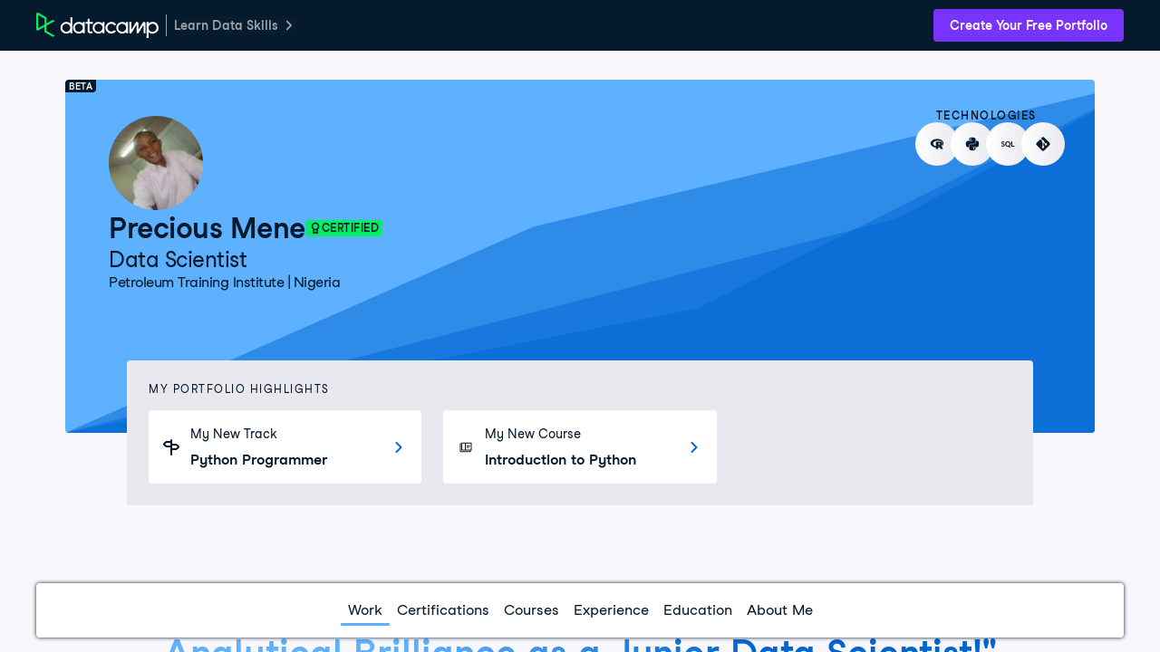

--- FILE ---
content_type: text/html; charset=UTF-8
request_url: https://www.datacamp.com/portfolio/MenePrecious
body_size: 68814
content:
<!DOCTYPE html><html lang="en"><head><meta charset="UTF-8"><meta name="viewport" content="width=device-width,initial-scale=1"><meta http-equiv="X-UA-Compatible" content="IE=edge"><script nonce="35ca1f73c23ecb84ca5c07a9d7a82bce8781238fd6ff76759e106787bf6d05b2">if (window.performance && window.performance.mark) {
      window.performance.mark('DCMFE_START');
    }

    window.__DCMFE_PERFORMANCE__ = {
      navigation: {
        last: window.PerformanceTiming && window.performance.timing
          ? window.performance.timing.navigationStart
          : Date.now(),
      },
    };</script>
    <link rel="preconnect" href="https://www.datacamp.com" crossorigin="use-credentials">
    <link rel="dns-prefetch" href="https://www.datacamp.com">
    <link rel="preconnect" href="https://dcmfe.datacamp.com">
    <link rel="dns-prefetch" href="https://dcmfe.datacamp.com">
  
    <link rel="preload" nonce="35ca1f73c23ecb84ca5c07a9d7a82bce8781238fd6ff76759e106787bf6d05b2" as="font" crossorigin="anonymous" href="https://dcmfe.datacamp.com/assets/fonts/StudioFeixenSansRegular-english-v2.woff2" type="font/woff2" />
    <link rel="preload" nonce="35ca1f73c23ecb84ca5c07a9d7a82bce8781238fd6ff76759e106787bf6d05b2" as="font" crossorigin="anonymous" href="https://dcmfe.datacamp.com/assets/fonts/StudioFeixenSans-Semibold-english.woff2" type="font/woff2" />
  <link rel="preload" href="https://dcmfe.datacamp.com/mfe-composer-atlas/vendor/react/react.17.0.2.umd.min.js" as="script" nonce="35ca1f73c23ecb84ca5c07a9d7a82bce8781238fd6ff76759e106787bf6d05b2"><link rel="preload" href="https://dcmfe.datacamp.com/mfe-composer-atlas/vendor/react/react-dom.17.0.2.umd.min.js" as="script" nonce="35ca1f73c23ecb84ca5c07a9d7a82bce8781238fd6ff76759e106787bf6d05b2"><link rel="preload" href="https://dcmfe.datacamp.com/mfe-composer-atlas/vendor/single-spa.5.9.3.system.min.js" as="script" nonce="35ca1f73c23ecb84ca5c07a9d7a82bce8781238fd6ff76759e106787bf6d05b2"><link rel="preload" href="https://dcmfe.datacamp.com/mfe-composer-atlas/vendor/systemjs.6.11.0.bundle.min.js" as="script" nonce="35ca1f73c23ecb84ca5c07a9d7a82bce8781238fd6ff76759e106787bf6d05b2"><link rel="preload" href="https://app.datacamp.com/mfe-composer-atlas.9d0c7c65.js" as="script" nonce="35ca1f73c23ecb84ca5c07a9d7a82bce8781238fd6ff76759e106787bf6d05b2"><style nonce="35ca1f73c23ecb84ca5c07a9d7a82bce8781238fd6ff76759e106787bf6d05b2">[data-wf-theme=dark]{color-scheme:dark;--wf-text--main:#efeff5;--wf-text--secondary:#e1e1e8;--wf-text--subtle:#9ba3ab;--wf-text--inverse-subtle:#5d6a77;--wf-text--inverse:#05192d;--wf-text--link:#5eb1ff;--wf-bg--main:#05192d;--wf-bg--secondary:#13253a;--wf-bg--tertiary:#000820;--wf-bg--contrast:#213147;--wf-bg--contrast-inverse:#fff;--wf-bg--transparent:#fff3;--wf-bg--transparent-inverse:#3039691a;--wf-bg--active:#ffffff1a;--wf-bg--focus:#ffffff0f;--wf-bg--hover:#ffffff0f;--wf-bg--hover-strong:#fff3;--wf-border-color--main:#ffffff26;--wf-border-color--strong:#ffffff4d;--wf-border-color--interactive:#fff9;--wf-border-color--focus-outline:#257dfe;--wf-brand--text:#fff;--wf-brand--text-on-color:#05192d;--wf-brand--text-subtle:#fff9;--wf-brand--lighter:#65ff8f;--wf-brand--main:#03ef62;--wf-brand--darker:#00c74e;--wf-success--text:#03ef62;--wf-success--text-on-color:#05192d;--wf-success--lighter:#65ff8f;--wf-success--main:#03ef62;--wf-success--darker:#00c74e;--wf-success--transparent:#03ef6233;--wf-info--text:#5eb1ff;--wf-info--text-on-color:#05192d;--wf-info--lighter:#72e5fe;--wf-info--main:#5eb1ff;--wf-info--darker:#257dfe;--wf-info--transparent:#5eb1e133;--wf-warning--text:#ff931e;--wf-warning--text-on-color:#05192d;--wf-warning--lighter:#ffbc4b;--wf-warning--main:#ff931e;--wf-warning--darker:#d87300;--wf-warning--transparent:#ffbc4b33;--wf-error--text:#ff5400;--wf-error--text-on-color:#05192d;--wf-error--lighter:#ff782d;--wf-error--main:#ff5400;--wf-error--darker:#dd3400;--wf-error--transparent:#ff540033;--wf-upgrade--text:#a781ff;--wf-upgrade--text-on-color:#fff;--wf-upgrade--lighter:#a781ff;--wf-upgrade--main:#7933ff;--wf-upgrade--darker:#5646a5;--wf-upgrade--transparent:#7933ff33;--wf-green--text:#03ef62;--wf-green--text-on-color:#05192d;--wf-green--lighter:#65ff8f;--wf-green--main:#03ef62;--wf-green--darker:#00c74e;--wf-red--text:#ff5400;--wf-red--text-on-color:#05192d;--wf-red--lighter:#ff782d;--wf-red--main:#ff5400;--wf-red--darker:#dd3400;--wf-orange--text:#ff931e;--wf-orange--text-on-color:#05192d;--wf-orange--lighter:#ffbc4b;--wf-orange--main:#ff931e;--wf-orange--darker:#d87300;--wf-yellow--text:#fcce0d;--wf-yellow--text-on-color:#05192d;--wf-yellow--lighter:#ffec3c;--wf-yellow--main:#fcce0d;--wf-yellow--darker:#cfa600;--wf-blue--text:#5eb1ff;--wf-blue--text-on-color:#05192d;--wf-blue--lighter:#72e5fe;--wf-blue--main:#5eb1ff;--wf-blue--darker:#257dfe;--wf-purple--text:#a781ff;--wf-purple--text-on-color:#fff;--wf-purple--lighter:#a781ff;--wf-purple--main:#7933ff;--wf-purple--darker:#5646a5;--wf-pink--text:#ff6ea9;--wf-pink--text-on-color:#05192d;--wf-pink--lighter:#ff95cf;--wf-pink--main:#ff6ea9;--wf-pink--darker:#dc4d8b;--wf-navy--text:#213147;--wf-navy--text-on-color:#fff;--wf-navy--subtler:#213147;--wf-navy--lighter:#13253a;--wf-navy--main:#05192d;--wf-navy--darker:#000820;--wf-grey--text:#f7f7fc;--wf-grey--text-on-color:#05192d;--wf-grey--subtler:#f7f7fc;--wf-grey--lighter:#efeff5;--wf-grey--main:#e8e8ee;--wf-grey--darker:#e1e1e8;--wf-transparent-grey--text:#e1e1e8;--wf-transparent-grey--text-on-color:#fff;--wf-transparent-grey--subtler:#ffffff1a;--wf-transparent-grey--lighter:#ffffff26;--wf-transparent-grey--main:#fff3;--wf-transparent-grey--darker:#ffffff4d;--wf-white--text:#fff;--wf-white--text-on-color:#05192d;--wf-white--main:#fff}html,[data-wf-theme=light]{color-scheme:light;--wf-text--main:#05192d;--wf-text--secondary:#213147;--wf-text--subtle:#5d6a77;--wf-text--inverse-subtle:#9ba3ab;--wf-text--inverse:#fff;--wf-text--link:#0065d1;--wf-bg--main:#f7f7fc;--wf-bg--secondary:#efeff5;--wf-bg--tertiary:#e8e8ee;--wf-bg--contrast:#fff;--wf-bg--contrast-inverse:#05192d;--wf-bg--transparent:#3039691a;--wf-bg--transparent-inverse:#fff3;--wf-bg--active:#3039691a;--wf-bg--focus:#3039690f;--wf-bg--hover:#3039690f;--wf-bg--hover-strong:#3039691a;--wf-border-color--main:#30396926;--wf-border-color--strong:#3039694d;--wf-border-color--interactive:#30396999;--wf-border-color--focus-outline:#257dfe;--wf-brand--text:#05192d;--wf-brand--text-on-color:#05192d;--wf-brand--text-subtle:#30396999;--wf-brand--lighter:#65ff8f;--wf-brand--main:#03ef62;--wf-brand--darker:#00c74e;--wf-success--text:#008031;--wf-success--text-on-color:#05192d;--wf-success--lighter:#65ff8f;--wf-success--main:#03ef62;--wf-success--darker:#00c74e;--wf-success--transparent:#03ef621a;--wf-info--text:#0065d1;--wf-info--text-on-color:#05192d;--wf-info--lighter:#72e5fe;--wf-info--main:#5eb1ff;--wf-info--darker:#257dfe;--wf-info--transparent:#5eb1e133;--wf-warning--text:#b75900;--wf-warning--text-on-color:#05192d;--wf-warning--lighter:#ffbc4b;--wf-warning--main:#ff931e;--wf-warning--darker:#d87300;--wf-warning--transparent:#ffbc4b33;--wf-error--text:#c01100;--wf-error--text-on-color:#05192d;--wf-error--lighter:#ff782d;--wf-error--main:#ff5400;--wf-error--darker:#dd3400;--wf-error--transparent:#ff54001a;--wf-upgrade--text:#5646a5;--wf-upgrade--text-on-color:#fff;--wf-upgrade--lighter:#a781ff;--wf-upgrade--main:#7933ff;--wf-upgrade--darker:#5646a5;--wf-upgrade--transparent:#7933ff1a;--wf-green--text:#008031;--wf-green--text-on-color:#05192d;--wf-green--lighter:#65ff8f;--wf-green--main:#03ef62;--wf-green--darker:#00c74e;--wf-red--text:#c01100;--wf-red--text-on-color:#05192d;--wf-red--lighter:#ff782d;--wf-red--main:#ff5400;--wf-red--darker:#dd3400;--wf-orange--text:#b75900;--wf-orange--text-on-color:#05192d;--wf-orange--lighter:#ffbc4b;--wf-orange--main:#ff931e;--wf-orange--darker:#d87300;--wf-yellow--text:#907000;--wf-yellow--text-on-color:#05192d;--wf-yellow--lighter:#ffec3c;--wf-yellow--main:#fcce0d;--wf-yellow--darker:#cfa600;--wf-blue--text:#0065d1;--wf-blue--text-on-color:#05192d;--wf-blue--lighter:#72e5fe;--wf-blue--main:#5eb1ff;--wf-blue--darker:#257dfe;--wf-purple--text:#5646a5;--wf-purple--text-on-color:#fff;--wf-purple--lighter:#a781ff;--wf-purple--main:#7933ff;--wf-purple--darker:#5646a5;--wf-pink--text:#bf3072;--wf-pink--text-on-color:#05192d;--wf-pink--lighter:#ff95cf;--wf-pink--main:#ff6ea9;--wf-pink--darker:#dc4d8b;--wf-navy--text:#05192d;--wf-navy--text-on-color:#fff;--wf-navy--subtler:#213147;--wf-navy--lighter:#13253a;--wf-navy--main:#05192d;--wf-navy--darker:#000820;--wf-grey--text:#848492;--wf-grey--text-on-color:#05192d;--wf-grey--subtler:#f7f7fc;--wf-grey--lighter:#efeff5;--wf-grey--main:#e8e8ee;--wf-grey--darker:#e1e1e8;--wf-transparent-grey--text:#595d78;--wf-transparent-grey--text-on-color:#05192d;--wf-transparent-grey--subtler:#3039691a;--wf-transparent-grey--lighter:#30396926;--wf-transparent-grey--main:#30396933;--wf-transparent-grey--darker:#3039694d;--wf-white--text:#fff;--wf-white--text-on-color:#05192d;--wf-white--main:#fff}*,:after,:before{background-repeat:no-repeat;box-sizing:border-box}:after,:before{text-decoration:inherit;vertical-align:inherit}:where(:root){word-wrap:break-word;-webkit-tap-highlight-color:transparent;-webkit-text-size-adjust:100%;cursor:default;line-height:1.5;-moz-tab-size:4;-o-tab-size:4;tab-size:4}:where(body){margin:0}:where(h1){font-size:2em;margin:.67em 0}:where(dl,ol,ul) :where(dl,ol,ul){margin:0}:where(hr){color:inherit;height:0}:where(nav) :where(ol,ul){list-style-type:none;padding:0}:where(nav li):before{content:"\200B";float:left}:where(pre){font-family:monospace,monospace;font-size:1em;overflow:auto}:where(abbr[title]){text-decoration:underline;-webkit-text-decoration:underline dotted;text-decoration:underline dotted}:where(b,strong){font-weight:bolder}:where(code,kbd,samp){font-family:monospace,monospace;font-size:1em}:where(small){font-size:80%}:where(audio,canvas,iframe,img,svg,video){vertical-align:middle}:where(iframe){border-style:none}:where(svg:not([fill])){fill:currentColor}:where(table){border-collapse:collapse;border-color:inherit;text-indent:0}:where(button,input,select){margin:0}:where(button,[type=button i],[type=reset i],[type=submit i]){-webkit-appearance:button}:where(fieldset){border:1px solid #a0a0a0}:where(progress){vertical-align:baseline}:where(textarea){margin:0;resize:vertical}:where([type=search i]){-webkit-appearance:textfield;outline-offset:-2px}::-webkit-inner-spin-button,::-webkit-outer-spin-button{height:auto}::-webkit-input-placeholder{color:inherit;opacity:.54}::-webkit-search-decoration{-webkit-appearance:none}::-webkit-file-upload-button{-webkit-appearance:button;font:inherit}:where(dialog){background-color:#fff;border:solid;color:#000;height:-moz-fit-content;height:-webkit-fit-content;height:fit-content;left:0;margin:auto;padding:1em;position:absolute;right:0;width:-moz-fit-content;width:-webkit-fit-content;width:fit-content}:where(dialog:not([open])){display:none}:where(details>summary:first-of-type){display:list-item}:where([aria-busy=true i]){cursor:progress}:where([aria-controls]){cursor:pointer}:where([aria-disabled=true i],[disabled]){cursor:not-allowed}:where([aria-hidden=false i][hidden]){display:inline;display:initial}:where([aria-hidden=false i][hidden]:not(:focus)){clip:rect(0,0,0,0);position:absolute}@font-face{font-display:swap;font-family:Studio-Feixen-Sans;font-style:normal;font-weight:400;src:url(https://dcmfe.datacamp.com/assets/fonts/StudioFeixenSansRegular-latin-v2.woff2) format("woff2"),url(https://dcmfe.datacamp.com/assets/fonts/StudioFeixenSansRegular-latin-v2.woff) format("woff");unicode-range:U+00a1,U+00aa-00ab,U+00af,U+00b8,U+00bb,U+00bf-00d6,U+00d8-00f6,U+00f8-00ff,U+0131,U+0152-0153,U+02b0-02ff}@font-face{font-display:swap;font-family:Studio-Feixen-Sans;font-style:normal;font-weight:400;src:url(https://dcmfe.datacamp.com/assets/fonts/StudioFeixenSansRegular-latin-extended-v2.woff2) format("woff2"),url(https://dcmfe.datacamp.com/assets/fonts/StudioFeixenSansRegular-latin-extended-v2.woff) format("woff");unicode-range:U+0100-0130,U+0132-0151,U+0154-017f,U+0180-024f,U+1e??}@font-face{font-display:swap;font-family:Studio-Feixen-Sans;font-style:normal;font-weight:400;src:url(https://dcmfe.datacamp.com/assets/fonts/StudioFeixenSansRegular-rest-v2.woff2) format("woff2"),url(https://dcmfe.datacamp.com/assets/fonts/StudioFeixenSansRegular-rest-v2.woff) format("woff");unicode-range:U+0259,U+0300-03c0,U+2070-2073,U+2075-20ab,U+20ad-2121,U+2123-218f,U+21bc-2211,U+2213-2214,U+2216-f8fe,U+fb01-fb02}@font-face{font-display:swap;font-family:Studio-Feixen-Sans;font-style:normal;font-weight:400;src:url(https://dcmfe.datacamp.com/assets/fonts/StudioFeixenSansRegular-english-v2.woff2) format("woff2"),url(https://dcmfe.datacamp.com/assets/fonts/StudioFeixenSansRegular-english-v2.woff) format("woff");unicode-range:U+0000-00a0,U+00a2-00a9,U+00ac-00ae,U+00b0-00b7,U+00b9-00ba,U+00bc-00be,U+00d7,U+00f7,U+2000-206f,U+2074,U+20ac,U+2122,U+2190-21bb,U+2212,U+2215,U+f8ff,U+feff,U+fffd}@font-face{font-display:swap;font-family:Studio-Feixen-Sans;font-style:normal;font-weight:800;src:url(https://dcmfe.datacamp.com/assets/fonts/StudioFeixenSans-Semibold-latin.woff2) format("woff2"),url(https://dcmfe.datacamp.com/assets/fonts/StudioFeixenSans-Semibold-latin.woff) format("woff");unicode-range:U+00a1,U+00aa-00ab,U+00af,U+00b8,U+00bb,U+00bf-00d6,U+00d8-00f6,U+00f8-00ff,U+0131,U+0152-0153,U+02b0-02ff}@font-face{font-display:swap;font-family:Studio-Feixen-Sans;font-style:normal;font-weight:800;src:url(https://dcmfe.datacamp.com/assets/fonts/StudioFeixenSans-Semibold-latin-extended.woff2) format("woff2"),url(https://dcmfe.datacamp.com/assets/fonts/StudioFeixenSans-Semibold-latin-extended.woff) format("woff");unicode-range:U+0100-0130,U+0132-0151,U+0154-017f,U+0180-024f,U+1e??}@font-face{font-display:swap;font-family:Studio-Feixen-Sans;font-style:normal;font-weight:800;src:url(https://dcmfe.datacamp.com/assets/fonts/StudioFeixenSans-Semibold-rest.woff2) format("woff2"),url(https://dcmfe.datacamp.com/assets/fonts/StudioFeixenSans-Semibold-rest.woff) format("woff");unicode-range:U+0259,U+0300-03c0,U+2070-2073,U+2075-20ab,U+20ad-2121,U+2123-218f,U+21bc-2211,U+2213-2214,U+2216-f8fe,U+fb01-fb02}@font-face{font-display:swap;font-family:Studio-Feixen-Sans;font-style:normal;font-weight:800;src:url(https://dcmfe.datacamp.com/assets/fonts/StudioFeixenSans-Semibold-english.woff2) format("woff2"),url(https://dcmfe.datacamp.com/assets/fonts/StudioFeixenSans-Semibold-english.woff) format("woff");unicode-range:U+0000-00a0,U+00a2-00a9,U+00ac-00ae,U+00b0-00b7,U+00b9-00ba,U+00bc-00be,U+00d7,U+00f7,U+2000-206f,U+2074,U+20ac,U+2122,U+2190-21bb,U+2212,U+2215,U+f8ff,U+feff,U+fffd}@font-face{font-display:swap;font-family:JetBrainsMonoNL;font-style:normal;font-weight:400;src:url(https://dcmfe.datacamp.com/assets/fonts/JetBrainsMono-latin.woff2) format("woff2"),url(https://dcmfe.datacamp.com/assets/fonts/JetBrainsMono-latin.woff) format("woff");unicode-range:U+00a1,U+00aa-00ab,U+00af,U+00b8,U+00bb,U+00bf-00d6,U+00d8-00f6,U+00f8-00ff,U+0131,U+0152-0153,U+02b0-02ff}@font-face{font-display:swap;font-family:JetBrainsMonoNL;font-style:normal;font-weight:400;src:url(https://dcmfe.datacamp.com/assets/fonts/JetBrainsMono-latin-extended.woff2) format("woff2"),url(https://dcmfe.datacamp.com/assets/fonts/JetBrainsMono-latin-extended.woff) format("woff");unicode-range:U+0100-0130,U+0132-0151,U+0154-017f,U+0180-024f,U+1e??}@font-face{font-display:swap;font-family:JetBrainsMonoNL;font-style:normal;font-weight:400;src:url(https://dcmfe.datacamp.com/assets/fonts/JetBrainsMono-rest.woff2) format("woff2"),url(https://dcmfe.datacamp.com/assets/fonts/JetBrainsMono-rest.woff) format("woff");unicode-range:U+0259,U+0300-03c0,U+2070-2073,U+2075-20ab,U+20ad-2121,U+2123-218f,U+21bc-2211,U+2213-2214,U+2216-f8fe,U+fb01-fb02}@font-face{font-display:swap;font-family:JetBrainsMonoNL;font-style:normal;font-weight:400;src:url(https://dcmfe.datacamp.com/assets/fonts/JetBrainsMono-english.woff2) format("woff2"),url(https://dcmfe.datacamp.com/assets/fonts/JetBrainsMono-english.woff) format("woff");unicode-range:U+0000-00a0,U+00a2-00a9,U+00ac-00ae,U+00b0-00b7,U+00b9-00ba,U+00bc-00be,U+00d7,U+00f7,U+2000-206f,U+2074,U+20ac,U+2122,U+2190-21bb,U+2212,U+2215,U+f8ff,U+feff,U+fffd}:where(b,strong){font-weight:800}:where(.focus-visible,:focus){outline-color:#009bd8;outline-offset:0;outline-style:solid;outline-width:2px}:where(:focus-visible,:focus){outline-color:#009bd8;outline-offset:0;outline-style:solid;outline-width:2px}hr{background-color:rgba(5,25,45,.15);border:0;height:1px;margin:32px 0}html{background-color:var(--wf-bg--main);font-size:16px}html,body{height:100%}.mfe-composer-body{color:var(--wf-text--main);flex-direction:column;margin:0;padding:0;font-family:Studio-Feixen-Sans,Arial,sans-serif;font-size:100%;font-weight:400;line-height:1.5;display:flex;overflow:hidden}#mfe-composer-layout{flex:1;overflow:hidden}.mfe-composer-layout-vertical{height:100%;flex-direction:column;display:flex}.mfe-composer-layout-vertical__child--expand{flex:1;overflow-y:auto;-webkit-overflow-scrolling:auto!important}.mfe-composer-layout-vertical__child--expand>div{height:100%}.mfe-composer-layout-horizontal{height:100%;display:flex}.mfe-composer-layout-horizontal__child--expand{flex:1;overflow:auto}.mfe-app-error{background-color:var(--wf-error--main);color:var(--wf-error--text-on-color);padding:16px}.mfe-app-error p{margin:0}.mfe-app-error a{color:var(--wf-error--text-on-color)}.imo-popup{background-color:var(--wf-navy--main)!important}.imo-list-container button,.imo-modal-container button{color:var(--wf-text--main);height:auto!important;line-height:24px!important}.imo-list-search{color:var(--wf-text--main)}.imo-overrides-table td,.imo-overrides-table th{text-align:left}</style><script nonce="35ca1f73c23ecb84ca5c07a9d7a82bce8781238fd6ff76759e106787bf6d05b2">(()=>{var e={452:e=>{var t=function(e){"use strict";var t,n=Object.prototype,o=n.hasOwnProperty,r="function"==typeof Symbol?Symbol:{},i=r.iterator||"@@iterator",a=r.asyncIterator||"@@asyncIterator",c=r.toStringTag||"@@toStringTag";function u(e,t,n){return Object.defineProperty(e,t,{value:n,enumerable:!0,configurable:!0,writable:!0}),e[t]}try{u({},"")}catch(e){u=function(e,t,n){return e[t]=n}}function s(e,t,n,o){var r=t&&t.prototype instanceof h?t:h,i=Object.create(r.prototype),a=new I(o||[]);return i._invoke=function(e,t,n){var o=d;return function(r,i){if(o===p)throw new Error("Generator is already running");if(o===m){if("throw"===r)throw i;return x()}for(n.method=r,n.arg=i;;){var a=n.delegate;if(a){var c=j(a,n);if(c){if(c===w)continue;return c}}if("next"===n.method)n.sent=n._sent=n.arg;else if("throw"===n.method){if(o===d)throw o=m,n.arg;n.dispatchException(n.arg)}else"return"===n.method&&n.abrupt("return",n.arg);o=p;var u=l(e,t,n);if("normal"===u.type){if(o=n.done?m:f,u.arg===w)continue;return{value:u.arg,done:n.done}}"throw"===u.type&&(o=m,n.method="throw",n.arg=u.arg)}}}(e,n,a),i}function l(e,t,n){try{return{type:"normal",arg:e.call(t,n)}}catch(e){return{type:"throw",arg:e}}}e.wrap=s;var d="suspendedStart",f="suspendedYield",p="executing",m="completed",w={};function h(){}function y(){}function g(){}var b={};u(b,i,(function(){return this}));var v=Object.getPrototypeOf,_=v&&v(v(T([])));_&&_!==n&&o.call(_,i)&&(b=_);var O=g.prototype=h.prototype=Object.create(b);function E(e){["next","throw","return"].forEach((function(t){u(e,t,(function(e){return this._invoke(t,e)}))}))}function S(e,t){function n(r,i,a,c){var u=l(e[r],e,i);if("throw"!==u.type){var s=u.arg,d=s.value;return d&&"object"==typeof d&&o.call(d,"__await")?t.resolve(d.__await).then((function(e){n("next",e,a,c)}),(function(e){n("throw",e,a,c)})):t.resolve(d).then((function(e){s.value=e,a(s)}),(function(e){return n("throw",e,a,c)}))}c(u.arg)}var r;this._invoke=function(e,o){function i(){return new t((function(t,r){n(e,o,t,r)}))}return r=r?r.then(i,i):i()}}function j(e,n){var o=e.iterator[n.method];if(o===t){if(n.delegate=null,"throw"===n.method){if(e.iterator.return&&(n.method="return",n.arg=t,j(e,n),"throw"===n.method))return w;n.method="throw",n.arg=new TypeError("The iterator does not provide a 'throw' method")}return w}var r=l(o,e.iterator,n.arg);if("throw"===r.type)return n.method="throw",n.arg=r.arg,n.delegate=null,w;var i=r.arg;return i?i.done?(n[e.resultName]=i.value,n.next=e.nextLoc,"return"!==n.method&&(n.method="next",n.arg=t),n.delegate=null,w):i:(n.method="throw",n.arg=new TypeError("iterator result is not an object"),n.delegate=null,w)}function P(e){var t={tryLoc:e[0]};1 in e&&(t.catchLoc=e[1]),2 in e&&(t.finallyLoc=e[2],t.afterLoc=e[3]),this.tryEntries.push(t)}function A(e){var t=e.completion||{};t.type="normal",delete t.arg,e.completion=t}function I(e){this.tryEntries=[{tryLoc:"root"}],e.forEach(P,this),this.reset(!0)}function T(e){if(e){var n=e[i];if(n)return n.call(e);if("function"==typeof e.next)return e;if(!isNaN(e.length)){var r=-1,a=function n(){for(;++r<e.length;)if(o.call(e,r))return n.value=e[r],n.done=!1,n;return n.value=t,n.done=!0,n};return a.next=a}}return{next:x}}function x(){return{value:t,done:!0}}return y.prototype=g,u(O,"constructor",g),u(g,"constructor",y),y.displayName=u(g,c,"GeneratorFunction"),e.isGeneratorFunction=function(e){var t="function"==typeof e&&e.constructor;return!!t&&(t===y||"GeneratorFunction"===(t.displayName||t.name))},e.mark=function(e){return Object.setPrototypeOf?Object.setPrototypeOf(e,g):(e.__proto__=g,u(e,c,"GeneratorFunction")),e.prototype=Object.create(O),e},e.awrap=function(e){return{__await:e}},E(S.prototype),u(S.prototype,a,(function(){return this})),e.AsyncIterator=S,e.async=function(t,n,o,r,i){void 0===i&&(i=Promise);var a=new S(s(t,n,o,r),i);return e.isGeneratorFunction(n)?a:a.next().then((function(e){return e.done?e.value:a.next()}))},E(O),u(O,c,"Generator"),u(O,i,(function(){return this})),u(O,"toString",(function(){return"[object Generator]"})),e.keys=function(e){var t=[];for(var n in e)t.push(n);return t.reverse(),function n(){for(;t.length;){var o=t.pop();if(o in e)return n.value=o,n.done=!1,n}return n.done=!0,n}},e.values=T,I.prototype={constructor:I,reset:function(e){if(this.prev=0,this.next=0,this.sent=this._sent=t,this.done=!1,this.delegate=null,this.method="next",this.arg=t,this.tryEntries.forEach(A),!e)for(var n in this)"t"===n.charAt(0)&&o.call(this,n)&&!isNaN(+n.slice(1))&&(this[n]=t)},stop:function(){this.done=!0;var e=this.tryEntries[0].completion;if("throw"===e.type)throw e.arg;return this.rval},dispatchException:function(e){if(this.done)throw e;var n=this;function r(o,r){return c.type="throw",c.arg=e,n.next=o,r&&(n.method="next",n.arg=t),!!r}for(var i=this.tryEntries.length-1;i>=0;--i){var a=this.tryEntries[i],c=a.completion;if("root"===a.tryLoc)return r("end");if(a.tryLoc<=this.prev){var u=o.call(a,"catchLoc"),s=o.call(a,"finallyLoc");if(u&&s){if(this.prev<a.catchLoc)return r(a.catchLoc,!0);if(this.prev<a.finallyLoc)return r(a.finallyLoc)}else if(u){if(this.prev<a.catchLoc)return r(a.catchLoc,!0)}else{if(!s)throw new Error("try statement without catch or finally");if(this.prev<a.finallyLoc)return r(a.finallyLoc)}}}},abrupt:function(e,t){for(var n=this.tryEntries.length-1;n>=0;--n){var r=this.tryEntries[n];if(r.tryLoc<=this.prev&&o.call(r,"finallyLoc")&&this.prev<r.finallyLoc){var i=r;break}}i&&("break"===e||"continue"===e)&&i.tryLoc<=t&&t<=i.finallyLoc&&(i=null);var a=i?i.completion:{};return a.type=e,a.arg=t,i?(this.method="next",this.next=i.finallyLoc,w):this.complete(a)},complete:function(e,t){if("throw"===e.type)throw e.arg;return"break"===e.type||"continue"===e.type?this.next=e.arg:"return"===e.type?(this.rval=this.arg=e.arg,this.method="return",this.next="end"):"normal"===e.type&&t&&(this.next=t),w},finish:function(e){for(var t=this.tryEntries.length-1;t>=0;--t){var n=this.tryEntries[t];if(n.finallyLoc===e)return this.complete(n.completion,n.afterLoc),A(n),w}},catch:function(e){for(var t=this.tryEntries.length-1;t>=0;--t){var n=this.tryEntries[t];if(n.tryLoc===e){var o=n.completion;if("throw"===o.type){var r=o.arg;A(n)}return r}}throw new Error("illegal catch attempt")},delegateYield:function(e,n,o){return this.delegate={iterator:T(e),resultName:n,nextLoc:o},"next"===this.method&&(this.arg=t),w}},e}(e.exports);try{regeneratorRuntime=t}catch(e){"object"==typeof globalThis?globalThis.regeneratorRuntime=t:Function("r","regeneratorRuntime = r")(t)}}},t={};function n(o){var r=t[o];if(void 0!==r)return r.exports;var i=t[o]={exports:{}};return e[o](i,i.exports,n),i.exports}(()=>{"use strict";function e(e){window.performance&&window.performance.mark&&window.performance.mark(e)}function t(e,t,n){window.performance&&window.performance.measure&&window.performance.measure(e,t,n)}function o(e,t,n){return t in e?Object.defineProperty(e,t,{value:n,enumerable:!0,configurable:!0,writable:!0}):e[t]=n,e}function r(e){for(var t=1;t<arguments.length;t++){var n=null!=arguments[t]?arguments[t]:{},r=Object.keys(n);"function"==typeof Object.getOwnPropertySymbols&&(r=r.concat(Object.getOwnPropertySymbols(n).filter((function(e){return Object.getOwnPropertyDescriptor(n,e).enumerable})))),r.forEach((function(t){o(e,t,n[t])}))}return e}function i(e,t){return t=null!=t?t:{},Object.getOwnPropertyDescriptors?Object.defineProperties(e,Object.getOwnPropertyDescriptors(t)):function(e){var t=Object.keys(e);if(Object.getOwnPropertySymbols){var n=Object.getOwnPropertySymbols(e);t.push.apply(t,n)}return t}(Object(t)).forEach((function(n){Object.defineProperty(e,n,Object.getOwnPropertyDescriptor(t,n))})),e}function a(e){var t=document.createElement("script");t.src=e.src,e.nonce&&(t.nonce=e.nonce),e.id&&(t.id=e.id),e.crossorigin&&(t.crossOrigin=e.crossorigin),e.async&&(t.async=e.async),t.onload=function(){e.done&&e.done()},t.onerror=function(){console.error(new Error("Failed to load script ".concat(t.src)))},document.head.appendChild(t)}function c(){var n=System.constructor.prototype.createScript;System.constructor.prototype.createScript=function(e){return Promise.resolve(n.call(this,e)).then((function(t){return(/^https?:\/\/(app|www|dcmfe|dcmfe-backstage)\.(datacamp|datacamp-staging)\.(com|test)/gi.test(e)||/^https?:\/\/localhost:[0-9]+/gi.test(window.dcmfe.env.atlasUrl))&&t.removeAttribute("crossorigin"),t}))},System.constructor.prototype.onload=function(e,t,n,o){e&&console.error(e,t,n,o)},System.import(window.dcmfe.composer.name),window.dcmfe.composer.started=!0,e("dcmfe:start:end"),t("dcmfe:start","dcmfe:start:start","dcmfe:start:end"),e("dcmfe:onstart:start"),window.dcmfe.onStart(),e("dcmfe:onstart:end"),t("dcmfe:onstart","dcmfe:onstart:start","dcmfe:onstart:end")}function u(e){if(!e.message)return"";var t="[DCMFE]";return e.scope&&(t="[DCMFE ".concat(e.scope.toUpperCase(),"]")),e.action&&(t="".concat(t," ").concat(e.action.toUpperCase())),e.name&&(t="".concat(t," ").concat(e.name)),t="".concat(t,": ").concat(e.message),e.stubbed&&(t+=" (STUBBED)"),t}n(452);var s={};function l(e,t){if(console.log&&e&&!1!==e.enable){var n=u(e);t&&t.length>0?console.log(n,t):console.log(n)}}function d(e){return function(t){for(var n=arguments.length,o=new Array(n>1?n-1:0),r=1;r<n;r++)o[r-1]=arguments[r];"string"==typeof t&&l({enable:e._debug,message:t,name:e._name,scope:"plugin",stubbed:e._stubbed},o.slice(1))}}function f(e){return{log:d(e)}}function p(n){if(!n._booted){e("dcmfe:plugin:boot:".concat(n._name,":start"));var o=f(n);try{!n._stubbed&&n._source.boot&&n._source.boot(n,o)}catch(e){throw new Error(u({action:"boot",message:"could not boot ".concat(n._name," plugin (").concat(e.message,")"),scope:"plugin"}))}l({action:"boot",enable:n._debug,message:n._name,scope:"plugin"}),function(e,t){if(!e._stubbed){if(l({action:"boot",enable:e._debug,message:"init ".concat(e._name," private and public methods"),scope:"plugin"}),e._source.privateMethods)try{var n=e._source.privateMethods(e,t);e._privateMethods=n}catch(t){throw new Error(u({action:"boot",message:"could not init ".concat(e._name," plugin private methods (").concat(t.message,")"),scope:"plugin"}))}if(e._source.publicMethods)try{var o=e._source.publicMethods(e,t);Object.keys(o).forEach((function(t){if(t in e)throw new Error("key ".concat(t," already exists in plugin"));e[t]=o[t]}))}catch(t){throw new Error(u({action:"boot",message:"could not init ".concat(e._name," plugin public methods (").concat(t.message,")"),scope:"plugin"}))}}}(n,o),n._booted=!0,e("dcmfe:plugin:boot:".concat(n._name,":end")),t("dcmfe:plugin:boot:".concat(n._name),"dcmfe:plugin:boot:".concat(n._name,":start"),"dcmfe:plugin:boot:".concat(n._name,":end"))}}function m(n){var o=arguments.length>1&&void 0!==arguments[1]?arguments[1]:{};if(function(e){if(!e.name)throw new Error(u({action:"install",message:"plugin does not have a name",scope:"plugin"}));if(s[e.name])throw new Error(u({action:"install",message:"".concat(e.name," plugin already installed"),scope:"plugin"}));return!0}(n)){e("dcmfe:plugin:install:".concat(n.name,":start"));var r=o.enable,i=o.stub,a=void 0===r||r,c=function(){return!a||"development"===window.dcmfe.env.appEnv&&(void 0===i||i)};s[n.name]={_booted:!1,_debug:!!n.debug,_enabled:a,_lazy:!!n.lazy,_name:n.name,_source:n,_stubbed:c(),_toggleDebug:function(){s[n.name]._debug=!s[n.name]._debug,l({action:"debug",message:s[n.name]._debug?"ON":"OFF",name:n.name,scope:"plugin"})}},l({action:"install",enable:s[n.name]._debug,message:"".concat(n.name).concat(a?"":" (Disabled)"),scope:"plugin"}),c()&&function(e){l({action:"install",enable:e._debug,message:"stub ".concat(e._name," private and public methods"),scope:"plugin"});var t=f(e);!function(e,t){if(e._source.privateMethods)try{var n=e._source.privateMethods(e,t);Object.keys(n).forEach((function(t){n[t]=function(){l({enable:e._debug,message:t,name:e._name,scope:"plugin",stubbed:!0}),e._source.stubs&&e._source.stubs.privateMethods&&e._source.stubs.privateMethods()[t]&&e._source.stubs.privateMethods()[t]()}})),e._privateMethods=n}catch(t){throw new Error(u({action:"boot",message:"could not stub ".concat(e._name," plugin private methods (").concat(t.message,")"),scope:"plugin"}))}}(e,t),function(e,t){if(e._source.publicMethods)try{var n=e._source.publicMethods(e,t);Object.keys(n).forEach((function(t){if(t in e)throw new Error("key ".concat(t," already exists in plugin"));e[t]=function(){l({enable:e._debug,message:t,name:e._name,scope:"plugin",stubbed:!0}),e._source.stubs&&e._source.stubs.publicMethods&&e._source.stubs.publicMethods()[t]&&e._source.stubs.publicMethods()[t]()}}))}catch(t){throw new Error(u({action:"boot",message:"could not stub ".concat(e._name," plugin public methods (").concat(t.message,")"),scope:"plugin"}))}}(e,t)}(s[n.name]),a&&!n.lazy&&p(s[n.name]),e("dcmfe:plugin:install:".concat(n.name,":end")),t("dcmfe:plugin:install:".concat(n.name),"dcmfe:plugin:install:".concat(n.name,":start"),"dcmfe:plugin:install:".concat(n.name,":end"))}}function w(e){if(!s[e])throw new Error(u({action:"get",message:"".concat(e," plugin is not installed"),scope:"plugin"}));if(s[e]._enabled){if(p(s[e]),!s[e]._booted)throw new Error(u({action:"get",message:"".concat(e," plugin is not booted"),scope:"plugin"}))}else l({action:"get",enable:!0,message:"".concat(e," plugin is not enabled"),scope:"plugin"});l({action:"get",enable:s[e]._debug,message:"".concat(e).concat(s[e]._enabled?"":" (Disabled)"),scope:"plugin"});var t={};return Object.keys(s[e]).forEach((function(n){"_"===n.charAt(0)&&"_enqueue"!==n&&"_toggleDebug"!==n||(t[n]=s[e][n])})),t}function h(e,t){(null==t||t>e.length)&&(t=e.length);for(var n=0,o=new Array(t);n<t;n++)o[n]=e[n];return o}function y(e,t,n){return t in e?Object.defineProperty(e,t,{value:n,enumerable:!0,configurable:!0,writable:!0}):e[t]=n,e}var g=function(){function e(t){!function(e,t){if(!(e instanceof t))throw new TypeError("Cannot call a class as a function")}(this,e),this.scriptLoaded=!1,this.queue=[],this.debug=!1,this.name=t.name,this.processPayload=t.processPayload,this.script=t.script,this.isReady=t.isReady||function(){return!0},this.isReadyRetryMs=t.isReadyRetryMs||50,this.debug="boolean"==typeof t.debug&&t.debug}var t=e.prototype;return t.enqueue=function(e){this.scriptLoaded&&0===this.queue.length?this._processPayload(e):(this.log("add to queue",e),this.queue.push(e))},t.load=function(){if(this.script)return this.log("loading script",this.script),void a(function(e){for(var t=1;t<arguments.length;t++){var n=null!=arguments[t]?arguments[t]:{},o=Object.keys(n);"function"==typeof Object.getOwnPropertySymbols&&(o=o.concat(Object.getOwnPropertySymbols(n).filter((function(e){return Object.getOwnPropertyDescriptor(n,e).enumerable})))),o.forEach((function(t){y(e,t,n[t])}))}return e}({done:this.afterLoad.bind(this)},this.script));this.afterLoad()},t.afterLoad=function(){if(this.isReady())return this.log("ready, processing queue"),this.scriptLoaded=!0,void this.processQueue();this.log("not ready yet"),setTimeout(this.afterLoad.bind(this),this.isReadyRetryMs)},t.processQueue=function(){if(this.queue.length>0){var e=this.queue.shift();if(!e)throw new Error("Integration [".concat(this.name,"]: undefined payload"));this._processPayload(e),setTimeout(this.processQueue.bind(this),0)}},t._processPayload=function(e){this.log("process payload",e),this.processPayload(e)},t.log=function(e){for(var t=arguments.length,n=new Array(t>1?t-1:0),o=1;o<t;o++)n[o-1]=arguments[o];var r,i;this.debug&&(r=console).log.apply(r,["[Integration ".concat(this.name,"]"),e].concat(function(e){if(Array.isArray(e))return h(e)}(i=n)||function(e){if("undefined"!=typeof Symbol&&null!=e[Symbol.iterator]||null!=e["@@iterator"])return Array.from(e)}(i)||function(e,t){if(e){if("string"==typeof e)return h(e,t);var n=Object.prototype.toString.call(e).slice(8,-1);return"Object"===n&&e.constructor&&(n=e.constructor.name),"Map"===n||"Set"===n?Array.from(n):"Arguments"===n||/^(?:Ui|I)nt(?:8|16|32)(?:Clamped)?Array$/.test(n)?h(e,t):void 0}}(i)||function(){throw new TypeError("Invalid attempt to spread non-iterable instance.\\nIn order to be iterable, non-array objects must have a [Symbol.iterator]() method.")}()))},e}(),b="chilipiper",v=null;function _(){return!!window.ChiliPiper}function O(e){window.ChiliPiper&&function(e){var t;null===(t=window.ChiliPiper)||void 0===t||t.submit(e.subdomain,e.router,e.options)}(e)}function E(e){if(!v)throw new Error("chilipiper: integration unreachable");v.enqueue(e)}var S={boot:function(){var e=window.dcmfe.env.nonce;(v=new g({isReady:_,name:b,processPayload:O,script:{async:!0,nonce:e,src:"https://datacamp.chilipiper.com/concierge-js/cjs/concierge.js"}})).load()},lazy:!0,name:b,publicMethods:function(){return{_enqueue:E,submit:function(e){E(e)}}}};function j(e,t){(null==t||t>e.length)&&(t=e.length);for(var n=0,o=new Array(t);n<t;n++)o[n]=e[n];return o}var P="customerio",A=null;function I(){window._cio.page(window.document.location.href)}function T(e){e.id&&Number(e.id)>0&&window._cio.identify(e)}function x(e){var t,n,o=(n=3,function(e){if(Array.isArray(e))return e}(t=e)||function(e,t){var n=null==e?null:"undefined"!=typeof Symbol&&e[Symbol.iterator]||e["@@iterator"];if(null!=n){var o,r,i=[],a=!0,c=!1;try{for(n=n.call(e);!(a=(o=n.next()).done)&&(i.push(o.value),!t||i.length!==t);a=!0);}catch(e){c=!0,r=e}finally{try{a||null==n.return||n.return()}finally{if(c)throw r}}return i}}(t,n)||function(e,t){if(e){if("string"==typeof e)return j(e,t);var n=Object.prototype.toString.call(e).slice(8,-1);return"Object"===n&&e.constructor&&(n=e.constructor.name),"Map"===n||"Set"===n?Array.from(n):"Arguments"===n||/^(?:Ui|I)nt(?:8|16|32)(?:Clamped)?Array$/.test(n)?j(e,t):void 0}}(t,n)||function(){throw new TypeError("Invalid attempt to destructure non-iterable instance.\\nIn order to be iterable, non-array objects must have a [Symbol.iterator]() method.")}()),r=o[0],i=o[1],a=o[2];window._cio&&["identify","page","track"].indexOf(r)>-1&&("page"===r||"track"===r?i&&(a?window._cio[r](i,a):window._cio[r](i)):"identify"===r&&a&&T(a))}function k(e){if(!A)throw new Error("customerio: integration unreachable");A.enqueue(e)}window._cio=window._cio||[];var L={boot:function(){!function(){var e,t="production"===window.dcmfe.env.appEnv?"ada65a8479923697cb6c":"1249e504f26006af778f",n=function(e){return function(){window._cio.push([e].concat(Array.prototype.slice.call(arguments,0)))}},o=["load","identify","sidentify","track","page"];for(e=0;e<o.length;e+=1)window._cio[o[e]]=n(o[e]);var r,i=document.createElement("script"),a=document.getElementsByTagName("script")[0];i.async=!0,i.id="cio-tracker",i.setAttribute("data-site-id",t),i.setAttribute("data-use-array-params","true"),i.src="https://assets.customer.io/assets/track.js",a?null===(r=a.parentNode)||void 0===r||r.insertBefore(i,a):document.getElementsByTagName("body")[0].appendChild(i)}(),T({id:window.dcmfe.env.userId}),I(),window.addEventListener("popstate",I),(A=new g({name:P,processPayload:x})).load()},lazy:!0,name:P,publicMethods:function(){return{_enqueue:k,identify:function(e){k(["identify",e])},page:function(e,t){k(["page",e,t])},track:function(e,t){k(["track",e,t])}}}};function M(e,t){(null==t||t>e.length)&&(t=e.length);for(var n=0,o=new Array(t);n<t;n++)o[n]=e[n];return o}function C(e,t,n){return t in e?Object.defineProperty(e,t,{value:n,enumerable:!0,configurable:!0,writable:!0}):e[t]=n,e}window.dcmfeCusio=function(){for(var e=arguments.length,t=new Array(e),n=0;n<e;n++)t[n]=arguments[n];window.dcmfe.getPlugin(P)._enqueue(t)};var q="intercom",R=null;function U(){return!!window.Intercom}function D(e){if(!R)throw new Error("intercom: integration unreachable");R.enqueue(e)}function N(){return{api_base:"https://api-iam.intercom.io",app_id:"production"===window.dcmfe.env.appEnv?"w7tc5aa0":"az4np69k"}}function W(e){return!(!(null==e?void 0:e.user_id)||!(null==e?void 0:e.intercom_user_jwt))}function F(e){var t,n,o,r,i=(r=2,function(e){if(Array.isArray(e))return e}(o=e)||function(e,t){var n=null==e?null:"undefined"!=typeof Symbol&&e[Symbol.iterator]||e["@@iterator"];if(null!=n){var o,r,i=[],a=!0,c=!1;try{for(n=n.call(e);!(a=(o=n.next()).done)&&(i.push(o.value),!t||i.length!==t);a=!0);}catch(e){c=!0,r=e}finally{try{a||null==n.return||n.return()}finally{if(c)throw r}}return i}}(o,r)||function(e,t){if(e){if("string"==typeof e)return M(e,t);var n=Object.prototype.toString.call(e).slice(8,-1);return"Object"===n&&e.constructor&&(n=e.constructor.name),"Map"===n||"Set"===n?Array.from(n):"Arguments"===n||/^(?:Ui|I)nt(?:8|16|32)(?:Clamped)?Array$/.test(n)?M(e,t):void 0}}(o,r)||function(){throw new TypeError("Invalid attempt to destructure non-iterable instance.\\nIn order to be iterable, non-array objects must have a [Symbol.iterator]() method.")}()),a=i[0],c=i[1],u=window.Intercom;if(u&&["boot","hide","show","shutdown","update"].indexOf(a)>-1)if("boot"===a){if(window.Intercom("shutdown"),!W(c))throw new Error("intercom: boot must be called with user_id and intercom_user_jwt");n=function(e){for(var t=1;t<arguments.length;t++){var n=null!=arguments[t]?arguments[t]:{},o=Object.keys(n);"function"==typeof Object.getOwnPropertySymbols&&(o=o.concat(Object.getOwnPropertySymbols(n).filter((function(e){return Object.getOwnPropertyDescriptor(n,e).enumerable})))),o.forEach((function(t){C(e,t,n[t])}))}return e}({},c,N()),window.Intercom("boot",n)}else if("update"===a){if(!W(c))throw new Error("intercom: update must be called with user_id and intercom_user_jwt");(t=c)?window.Intercom("update",t):window.Intercom("update")}else u(a)}var G={boot:function(){var e=window.dcmfe.env,t=e.nonce,n=e.s3Url,o=N();(R=new g({isReady:U,name:q,processPayload:F,script:{async:!0,nonce:t,src:"".concat(n,"/mfe-composer-atlas/vendor/intercom.").concat(o.app_id,".js")}})).load()},lazy:!0,name:q,publicMethods:function(){return{_enqueue:D,boot:function(e){D(["boot",e])},hide:function(){D(["hide"])},show:function(){D(["show"])},shutdown:function(){D(["shutdown"])},update:function(e){D(["update",e])}}}};function z(e,t){(null==t||t>e.length)&&(t=e.length);for(var n=0,o=new Array(t);n<t;n++)o[n]=e[n];return o}window.dcmfeIntercom=function(){for(var e=arguments.length,t=new Array(e),n=0;n<e;n++)t[n]=arguments[n];window.dcmfe.getPlugin(q)._enqueue(t)};var B="onesignal",$=null;function H(e){Number(e)>0&&window.OneSignal.push((function(){window.OneSignal.setExternalUserId(e)}))}function Q(e){if(!$)throw new Error("onesignal: integration unreachable");$.enqueue(e)}function Y(e){var t,n,o=(n=2,function(e){if(Array.isArray(e))return e}(t=e)||function(e,t){var n=null==e?null:"undefined"!=typeof Symbol&&e[Symbol.iterator]||e["@@iterator"];if(null!=n){var o,r,i=[],a=!0,c=!1;try{for(n=n.call(e);!(a=(o=n.next()).done)&&(i.push(o.value),!t||i.length!==t);a=!0);}catch(e){c=!0,r=e}finally{try{a||null==n.return||n.return()}finally{if(c)throw r}}return i}}(t,n)||function(e,t){if(e){if("string"==typeof e)return z(e,t);var n=Object.prototype.toString.call(e).slice(8,-1);return"Object"===n&&e.constructor&&(n=e.constructor.name),"Map"===n||"Set"===n?Array.from(n):"Arguments"===n||/^(?:Ui|I)nt(?:8|16|32)(?:Clamped)?Array$/.test(n)?z(e,t):void 0}}(t,n)||function(){throw new TypeError("Invalid attempt to destructure non-iterable instance.\\nIn order to be iterable, non-array objects must have a [Symbol.iterator]() method.")}()),r=o[0],i=o[1];["identify","prompt","promptPhone"].includes(r)&&("identify"===r&&i?H(i):"prompt"===r?window.OneSignal.push((function(){window.OneSignal.isPushNotificationsEnabled((function(e){e||window.OneSignal.showCategorySlidedown()}))})):"promptPhone"===r&&window.OneSignal.push((function(){window.OneSignal.showSmsSlidedown()})))}window.OneSignal=window.OneSignal||[];var J={boot:function(){var e=window.dcmfe.env,t=e.nonce,n=e.s3Url,o=e.userId,r="production"===window.dcmfe.env.appEnv?"831d6694-14cf-42bc-adba-8f8d9d58bb9a":"000e33b1-b3c8-4d79-8ed3-5372dbf9f3cc";$=new g({name:"onesignal",processPayload:Y,script:{async:!0,nonce:t,src:"".concat(n,"/mfe-composer-atlas/vendor/onesignal.151513.js")}}),window.OneSignal.push((function(){window.OneSignal.init({appId:r})})),window.OneSignal.push((function(){window.OneSignal.on("subscriptionChange",(function(e){var t;e&&((t=document.createElement("iframe")).id="onesignal-www-unsubscribe",t.style.display="none",t.onload=function(){var e;null===(e=t.parentNode)||void 0===e||e.removeChild(t)},t.src="".concat(window.dcmfe.env.wwwUrl,"/onesignal/unsubscribe?embedded=true"),document.body.appendChild(t))}))})),H(o),$.load()},lazy:!0,name:B,publicMethods:function(){return{_enqueue:Q,identify:function(e){Q(["identify",e])},prompt:function(){Q(["prompt"])},promptPhone:function(){Q(["promptPhone"])}}}};function V(){return["staging","production"].includes(window.dcmfe.env.appEnv)&&"webview"!==window.dcmfe.env.clientType&&!window.dcmfe.env.inIframe&&window.dcmfe.env.isHTTPS&&!window.dcmfe.env.isWww&&!window.dcmfe.env.isTestUser}window.dcmfeOneSignal=function(){for(var e=arguments.length,t=new Array(e),n=0;n<e;n++)t[n]=arguments[n];window.dcmfe.getPlugin(B)._enqueue(t)};var K=[];function X(n,o,r){var i=n[o];n[o]=function(n,o,a){var c="";if(o.id.startsWith("single-spa-application:@dcmfe/")){var u=o.id.substr(30);c="".concat(u,"/")}if(o.className.startsWith("single-spa-parcel:@dcmfe/")){var s=o.className.substr(25);c="".concat(s,"/")}e("".concat(c).concat(r,":start")),i(n,o,a),e("".concat(c).concat(r,":end")),t("".concat(c).concat(r),"".concat(c).concat(r,":start"),"".concat(c).concat(r,":end"))}}var Z={boot:function(){new PerformanceObserver((function(e){for(var t=e.getEntries()||[],n=0;n<t.length;n+=1)K.push(t[n])})).observe({entryTypes:["longtask"]})},name:"perf-profile",publicMethods:function(){return{start:function(){var e=System.constructor.prototype.getRegister;System.constructor.prototype.getRegister=function(t){return window.performance.mark("systemjs:getRegister:".concat(t)),e(t)},System.constructor.prototype.onload=function(e,t){window.performance.mark("systemjs:onload:".concat(t)),window.performance.measure("systemjs:execute:".concat(t),"systemjs:getRegister:".concat(t),"systemjs:onload:".concat(t))},System.import("react-dom").then((function(e){X(e.default,"render","react:render"),X(e.default,"hydrate","react:hydrate")})),window.location.href.includes("open-perf-profile=true")&&setTimeout((function(){System.import("".concat(window.dcmfe.env.atlasUrl,"/assets/plugins/perf-profile/perf-profile.63b6fa9754d1610996cf.js")).then((function(e){e.snapshot({longTaskEntries:K})}))}),5e3)}}}};function ee(){return window.location.href.includes("perf-profile=true")}function te(e,t){(null==t||t>e.length)&&(t=e.length);for(var n=0,o=new Array(t);n<t;n++)o[n]=e[n];return o}var ne="userGuiding",oe=null;function re(){return!!window.userGuiding}function ie(e){var t,n,o=(n=3,function(e){if(Array.isArray(e))return e}(t=e)||function(e,t){var n=null==e?null:"undefined"!=typeof Symbol&&e[Symbol.iterator]||e["@@iterator"];if(null!=n){var o,r,i=[],a=!0,c=!1;try{for(n=n.call(e);!(a=(o=n.next()).done)&&(i.push(o.value),!t||i.length!==t);a=!0);}catch(e){c=!0,r=e}finally{try{a||null==n.return||n.return()}finally{if(c)throw r}}return i}}(t,n)||function(e,t){if(e){if("string"==typeof e)return te(e,t);var n=Object.prototype.toString.call(e).slice(8,-1);return"Object"===n&&e.constructor&&(n=e.constructor.name),"Map"===n||"Set"===n?Array.from(n):"Arguments"===n||/^(?:Ui|I)nt(?:8|16|32)(?:Clamped)?Array$/.test(n)?te(e,t):void 0}}(t,n)||function(){throw new TypeError("Invalid attempt to destructure non-iterable instance.\\nIn order to be iterable, non-array objects must have a [Symbol.iterator]() method.")}()),r=o[0],i=o[1],a=o[2];"identify"===r&&a&&function(e){var t=arguments.length>1&&void 0!==arguments[1]?arguments[1]:{};window.userGuiding.identify(e,t)}(a,i)}var ae,ce={boot:function(){var e=window.dcmfe.env,t=e.nonce,n=e.s3Url,o={app_id:"production"===window.dcmfe.env.appEnv?"VWG708883BCID":"516849140ID"};(oe=new g({isReady:re,name:ne,processPayload:ie,script:{async:!0,nonce:t,src:"".concat(n,"/mfe-composer-atlas/vendor/userguiding.").concat(o.app_id,".js")}})).load()},lazy:!0,name:ne,publicMethods:function(){return{identify:function(e,t){!function(e){if(!oe)throw new Error("userGuiding: integration unreachable");oe.enqueue(e)}(["identify",t,e])}}}},ue=["dark","light","system"],se={sandbox:["/sandbox/s/"],workspace:["/datalab","/workspace"]};function le(){return Object.keys(se).filter((function(e){return se[e].some((function(e){return window.location.pathname.startsWith(e)}))}))}function de(){return 1===le().length}var fe=!1;function pe(){if(de()){var e=le()[0],t=window.localStorage.getItem("dc:waffles:theme:".concat(e)),n=(null==ae?void 0:ae.matches)?"dark":"light",o=null==t||"system"===t?n:t;window.document.documentElement.dataset.wfTheme=o}}function me(){try{pe(),de()&&!fe&&ae&&(ae.addEventListener("change",pe),fe=!0)}catch(e){console.error(e)}}function we(){de()?me():(fe&&ae&&(ae.removeEventListener("change",pe),fe=!1),window.document.documentElement.dataset.wfTheme&&delete window.document.documentElement.dataset.wfTheme)}function he(e){var t,n=e.product,o=e.theme;!function(e){if(!Object.keys(se).includes(e))throw new Error("WafflesThemes plugin: product is not theme enabled")}(n),function(e){if(!ue.includes(e))throw new Error("WafflesThemes plugin: theme name is not valid")}(o),window.localStorage.setItem("dc:waffles:theme:".concat(n),o),me(),t={product:n,theme:o},window.dispatchEvent(new CustomEvent("dc:mfe:waffles:theme:updated",null==t?void 0:{detail:t}))}var ye={boot:function(){ae||(ae=window.matchMedia("(prefers-color-scheme: dark)")),we(),window.addEventListener("single-spa:before-mount-routing-event",we,!1)},name:"wafflesThemes",publicMethods:function(){return{listThemeEnabledProducts:function(){return se},setTheme:he}}};function ge(e,t){(null==t||t>e.length)&&(t=e.length);for(var n=0,o=new Array(t);n<t;n++)o[n]=e[n];return o}function be(e,t,n){return t in e?Object.defineProperty(e,t,{value:n,enumerable:!0,configurable:!0,writable:!0}):e[t]=n,e}var ve="wootric",_e=null;function Oe(){return!!window.WootricSurvey}function Ee(){window.wootricSettings={},window.WootricSurvey.stop()}function Se(e){var t,n,o=(n=2,function(e){if(Array.isArray(e))return e}(t=e)||function(e,t){var n=null==e?null:"undefined"!=typeof Symbol&&e[Symbol.iterator]||e["@@iterator"];if(null!=n){var o,r,i=[],a=!0,c=!1;try{for(n=n.call(e);!(a=(o=n.next()).done)&&(i.push(o.value),!t||i.length!==t);a=!0);}catch(e){c=!0,r=e}finally{try{a||null==n.return||n.return()}finally{if(c)throw r}}return i}}(t,n)||function(e,t){if(e){if("string"==typeof e)return ge(e,t);var n=Object.prototype.toString.call(e).slice(8,-1);return"Object"===n&&e.constructor&&(n=e.constructor.name),"Map"===n||"Set"===n?Array.from(n):"Arguments"===n||/^(?:Ui|I)nt(?:8|16|32)(?:Clamped)?Array$/.test(n)?ge(e,t):void 0}}(t,n)||function(){throw new TypeError("Invalid attempt to destructure non-iterable instance.\\nIn order to be iterable, non-array objects must have a [Symbol.iterator]() method.")}()),r=o[0],i=o[1];window.WootricSurvey&&["run","stop"].indexOf(r)>-1&&("run"===r&&i?function(e){Ee(),e&&(window.wootricSettings=function(e){for(var t=1;t<arguments.length;t++){var n=null!=arguments[t]?arguments[t]:{},o=Object.keys(n);"function"==typeof Object.getOwnPropertySymbols&&(o=o.concat(Object.getOwnPropertySymbols(n).filter((function(e){return Object.getOwnPropertyDescriptor(n,e).enumerable})))),o.forEach((function(t){be(e,t,n[t])}))}return e}({},e),window.WootricSurvey.run(window.wootricSettings))}(i):"stop"===r&&Ee())}function je(e){if(!_e)throw new Error("wootric: integration unreachable");_e.enqueue(e)}window.wootricSettings={};var Pe={boot:function(){var e=window.dcmfe.env.nonce;(_e=new g({isReady:Oe,name:ve,processPayload:Se,script:{async:!0,nonce:e,src:"https://cdn.wootric.com/wootric-sdk.js"}})).load()},lazy:!0,name:ve,publicMethods:function(){return{_enqueue:je,run:function(e){je(["run",e])},stop:function(){je(["stop"])}}}};window.dcmfeWootric=function(){for(var e=arguments.length,t=new Array(e),n=0;n<e;n++)t[n]=arguments[n];window.dcmfe.getPlugin(ve)._enqueue(t)},window.dcmfe={boot:function(n){e("dcmfe:boot:start");var o=window.__DCMFE_PERFORMANCE__;if(o&&o.navigation){window.dcmfe.performance={navigation:{last:o.navigation.last}};var a=document.location.pathname;window.addEventListener("popstate",(function(){document.location.pathname!==a&&(window.dcmfe.performance=i(r({},window.dcmfe.performance),{navigation:i(r({},window.dcmfe.performance.navigation),{last:Date.now()})}),a=document.location.pathname,e("DCMFE_POPSTATE"))}))}window.dcmfe.env=function(e){return i(r({},e),{inIframe:window.location!==window.parent.location,isHTTPS:"https:"===window.location.protocol,isTestUser:document.cookie.split(";").map((function(e){return e.trim()})).indexOf("dc_is_test_user=1")>-1})}(n),window.dcmfe.booted=!0,e("dcmfe:boot:end"),t("dcmfe:boot","dcmfe:boot:start","dcmfe:boot:end"),e("dcmfe:onboot:start"),window.dcmfe.onBoot(),e("dcmfe:onboot:end"),t("dcmfe:onboot","dcmfe:onboot:start","dcmfe:onboot:end")},booted:!1,composer:{name:"",start:function(t){var n;e("dcmfe:start:start"),window.dcmfe.composer.name=t,n=function(){var e=document.querySelector('script[type="systemjs-importmap"]');if(!e)throw new Error("unable to read import-map from DOM");return JSON.parse(e.innerHTML)}(),a({done:c,nonce:window.dcmfe.env.nonce,src:n.imports.systemjs})},started:!1},env:{},getPlugin:w,installPlugin:m,listPlugins:function(){return Object.keys(s).map((function(e){return{booted:s[e]._booted,debug:s[e]._debug,enabled:s[e]._enabled,lazy:s[e]._lazy,name:s[e]._name,stubbed:s[e]._stubbed}}))},onBoot:function(){m(ye,{enable:!0,stub:!1}),m(S,{enable:!window.dcmfe.env.isWww&&""!==window.dcmfe.env.userId}),m(L,{enable:!window.dcmfe.env.isTestUser}),m(G,{enable:!window.dcmfe.env.inIframe&&!window.dcmfe.env.isTestUser&&!window.dcmfe.env.isWww&&""!==window.dcmfe.env.userId}),m(J,{enable:V()}),m(Z,{enable:ee(),stub:!1}),m(ce,{enable:""!==window.dcmfe.env.userId&&!window.dcmfe.env.inIframe&&!window.dcmfe.env.isWww}),m(Pe,{enable:"webview"!==window.dcmfe.env.clientType&&!window.dcmfe.env.inIframe&&!window.dcmfe.env.isTestUser&&""!==window.dcmfe.env.userId})},onStart:function(){ee()&&w(Z.name).start(),setTimeout((function(){return w(L.name)}),2e3),V()&&setTimeout((function(){return w(J.name)}),2400)},performance:{},ssrProps:{}}})()})();</script><script nonce="35ca1f73c23ecb84ca5c07a9d7a82bce8781238fd6ff76759e106787bf6d05b2">
    window.dcmfe.boot({"appEnv":"production","atlasUrl":"https://app.datacamp.com","clientType":"browser","enableDataLabRedirect":true,"enableHomeHubUpgrades":false,"enableRUM":false,"geoCountry":"US","isWww":true,"mainAppUrl":"https://www.datacamp.com","mfeVersions":{"@dcmfe/mfe-app-atlas-header":"79cce2d566400af3e25e","@dcmfe/mfe-app-hello-world":"fc57954d9fe010ad0a57","@dcmfe/mfe-app-certification":"36b8114b284ca18a9fef","@dcmfe/mfe-app-workspace":"91637d7dee5045ede131","@dcmfe/mfe-app-learn-hub":"ed5491d597e089155b49","@dcmfe/mfe-app-error":"7810c9a10b1da9494ef3","@dcmfe/mfe-app-tracking-generator":"9def82f13ae9101e7ca5","@dcmfe/mfe-app-talent-jobs":"5eaada23ca7cee02eaaf","@dcmfe/mfe-app-promo-banner":"5e15a8e6a14416e2c5c3","@dcmfe/mfe-app-group-gateway":"8800e3c1bbbf5342ae59","@dcmfe/mfe-app-group-hub":"74247334a5a664f1d0f2","@dcmfe/mfe-app-demo":"310a75beb58fb5c37707","@dcmfe/mfe-app-demo-nav":"f33526decc05e3cc0457","@dcmfe/mfe-parcel-demo-widget-course":"8e9b52d4c063b407aedb","@dcmfe/mfe-app-grading":"f73e150bb74610ec8a06","@dcmfe/mfe-parcel-workspace-publication":"19ff18879e6027792a5f","@dcmfe/mfe-parcel-talent-work-experience":"06137cb8f4ec1bec7a12","@dcmfe/mfe-parcel-talent-job-status":"6de8ef894ebbaf8147ba","@dcmfe/mfe-parcel-talent-skill-map":"66ea7b718ce58b7a2ee4","@dcmfe/mfe-app-search":"54a753b5471b86c47d96","@dcmfe/mfe-parcel-talent-education":"a1cd6a152998656e0335","@dcmfe/mfe-parcel-talent-certification":"5375ed73556f919d782d","@dcmfe/mfe-parcel-talent-job-preferences":"cbba8bb9b7c8c1293871","@dcmfe/mfe-app-marketing-navbar":"df42ef87e9ed8bddcd34","@dcmfe/mfe-app-marketing-footer":"106e29a4275bf17ac4e3","@dcmfe/mfe-parcel-talent-top-jobs":"1fd417dfc2ab168df925","@dcmfe/mfe-parcel-group-hub-integrations":"3e823652de67ce0c65ae","@dcmfe/mfe-app-custom-tracks":"ae24db63456e94e21fad","@dcmfe/mfe-parcel-home-hub-jobs":"43fa1e16f9d943d348d0","@dcmfe/mfe-parcel-home-hub-workspace":"eae75d4a32219f928117","@dcmfe/mfe-parcel-home-hub-learn":"58c2902193b0433ddd94","@dcmfe/mfe-parcel-home-hub-profile":"4ae581cae088e81093f4","@dcmfe/mfe-parcel-home-hub-certification":"de8f63a7d3f1aca0c66e","@dcmfe/mfe-parcel-promo-ad-widget":"f5cb44abdb76f4557446","@dcmfe/mfe-app-home-hub":"a92217b419fc6ca04993","@dcmfe/mfe-parcel-mobile-app-advert":"17d1f02baecd740fc838","@dcmfe/mfe-parcel-hello-world":"6f1a9d15d36badee74c2","@dcmfe/mfe-parcel-media":"1eae92ba33f70b2d527d","@dcmfe/mfe-parcel-home-hub-media-ai":"e94f6d4281e52f02defb","@dcmfe/mfe-app-ai-tutor":"9fe57baa5a46e2eb54a3","@dcmfe/mfe-app-portfolios":"e2ffd4a489097973d4a4","@dcmfe/mfe-parcel-year-in-data":"c20e0fdb0c6037a52aad","@dcmfe/mfe-app-group-hub-react":"1c587d3173e30e58e9ed","@dcmfe/mfe-parcel-featured-learn-content":"13b029160018762ae52c","@dcmfe/mfe-app-sandbox":"044fae94968c712b9720","@dcmfe/mfe-parcel-home-hub-sandbox":"c0acfcfdd8cd7d00e88e","@dcmfe/mfe-app-practice":"38a16a3cfdeee2dcc448"},"nonce":"35ca1f73c23ecb84ca5c07a9d7a82bce8781238fd6ff76759e106787bf6d05b2","s3Url":"https://dcmfe.datacamp.com","sharedAssetsUrl":"https://dcmfe.datacamp.com/assets","userId":"","vendorUrl":"https://dcmfe.datacamp.com/mfe-composer-atlas/vendor","wwwUrl":"https://www.datacamp.com"});
  </script>
      <script nonce="35ca1f73c23ecb84ca5c07a9d7a82bce8781238fd6ff76759e106787bf6d05b2" id="dcmfe-sentry-v9-script">
        (function(){"use strict";const i="ROUTE_TO";function y(e){const n=e.match(/https?:\/\/.*?\.js/);return n?n[0]:""}function g(e){const n=window._sentryModuleMetadata;if(!n)return null;const t=Object.keys(n).find(a=>{const c=y(a);return c&&c===e});return t&&n[t]&&typeof n[t]=="object"&&n[t]!=null&&"dsn"in n[t]?n[t]:null}function l(e,n){var a;const t=(a=window.__DCMFE_RELAY_SCOPES__)==null?void 0:a[n];t&&typeof t=="object"&&("contexts"in t&&typeof t.contexts=="object"&&(e.contexts={...e.contexts,...t.contexts}),"user"in t&&typeof t.user=="object"&&(e.user={...e.user,...t.user}),"tags"in t&&typeof t.tags=="object"&&(e.tags={...e.tags,...t.tags}),"extras"in t&&typeof t.extras=="object"&&(e.extra={...e.extra,...t.extras}))}function u(e){const n=e[0].mfe_name,{appEnv:t}=window.dcmfe.env;if(n&&window.dcmfe.env.mfeVersions[n]&&["staging","production"].includes(t)){const a=n.replace("@dcmfe/","");e[0].release=`${a}@${window.dcmfe.env.mfeVersions[n]}${t==="staging"?"-staging":""}`}}function m(e){if(e.length>0){const n=e[0].mfe_name;n?r("Route to ->",n):(d("⚠️ cant find mfe_name in routeTo:",JSON.stringify(e)),r("Route to -> default")),e.length>1&&d("⚠️ routeTo has multiple entries:",JSON.stringify(e))}else r("Route to -> default (empty routeTo)")}function _(){return window.navigator.userAgent==="Mozilla/5.0 (Macintosh; Intel Mac OS X 10_15_7) AppleWebKit/537.36 (KHTML, like Gecko) Chrome/125.0.0.0 Safari/537.36"}function r(...e){console.log("[🐞atlas-sentry]",...e)}function d(...e){console.warn("[🐞atlas-sentry]",...e)}function x(e){var n,t,a,c,p;if(r("beforeSend",e),_())return r("Blocking event from known spam bot"),null;if((c=(a=(t=(n=e==null?void 0:e.exception)==null?void 0:n.values)==null?void 0:t[0])==null?void 0:a.stacktrace)!=null&&c.frames){const{frames:s}=e.exception.values[0].stacktrace,o=s.filter(f=>f.module_metadata&&f.module_metadata.dsn).map(f=>f.module_metadata).slice(-1);m(o),o.length&&(u(o),e.extra={...e.extra,[i]:o},l(e,o[0].dsn))}else if((p=e==null?void 0:e.extra)!=null&&p._dcmfeFilename&&typeof e.extra._dcmfeFilename=="string"){const s=g(e.extra._dcmfeFilename);if(r("v9 metadata from _dcmfeFilename",s),s){const o=[s];m(o),u(o),e.extra={...e.extra,[i]:o},l(e,s.dsn)}}return e}const S="https://5f05911a9d5b46a7a1d6ebcabc222ad9@o61655.ingest.sentry.io/5682618";function w(){const e=Sentry.makeMultiplexedTransport(Sentry.makeFetchTransport,n=>{const t=n.getEvent();return t&&t.extra&&i in t.extra&&Array.isArray(t.extra[i])?t.extra[i]:[]});Sentry.init({beforeSend:x,dsn:S,environment:window.dcmfe.env.appEnv,integrations:[Sentry.moduleMetadataIntegration(),Sentry.replayIntegration({blockAllMedia:!1,maskAllText:!1})],replaysOnErrorSampleRate:0,replaysSessionSampleRate:0,transport:e})}window.sentryOnLoad=w})();

        !function(n){var t={};const r=globalThis,o="9.9.0";const e=["debug","info","warn","error","log","assert","trace"],c={};!function(n,t,e=r){const c=e.__SENTRY__=e.__SENTRY__||{},s=c[o]=c[o]||{};s[n]||(s[n]=t())}("logger",(function(){let n=!1;const t={enable:()=>{n=!0},disable:()=>{n=!1},isEnabled:()=>n};return e.forEach((n=>{t[n]=()=>{}})),t}));const s=/^(?:(\w+):)\/\/(?:(\w+)(?::(\w+)?)?@)([\w.-]+)(?::(\d+))?\/(.+)/;function i(n){const t=s.exec(n);if(!t)return void function(n){if(!("console"in r))return n();const t=r.console,o={},e=Object.keys(c);e.forEach((n=>{const r=c[n];o[n]=t[n],t[n]=r}));try{return n()}finally{e.forEach((n=>{t[n]=o[n]}))}}((()=>{console.error(`Invalid Sentry Dsn: ${n}`)}));const[o,e,i="",u="",f="",a=""]=t.slice(1);let l="",p=a;const d=p.split("/");if(d.length>1&&(l=d.slice(0,-1).join("/"),p=d.pop()),p){const n=p.match(/^\d+/);n&&(p=n[0])}return{protocol:(v={host:u,pass:i,path:l,projectId:p,port:f,protocol:o,publicKey:e}).protocol,publicKey:v.publicKey||"",pass:v.pass||"",host:v.host,port:v.port||"",path:v.path||"",projectId:v.projectId};var v}const u="7";function f(n,t,r){return t||`${function(n){return`${function(n){const t=n.protocol?`${n.protocol}:`:"",r=n.port?`:${n.port}`:"";return`${t}//${n.host}${r}${n.path?`/${n.path}`:""}/api/`}(n)}${n.projectId}/envelope/`}(n)}?${function(n,t){const r={sentry_version:u};return n.publicKey&&(r.sentry_key=n.publicKey),new URLSearchParams(r).toString()}(n)}`}function a(n,t){let r;return function(n,t){const r=n[1];for(const n of r)if(t(n,n[0].type))return!0}(n,((n,o)=>(t.includes(o)&&(r=Array.isArray(n)?n[1]:void 0),!!r))),r}for(var l in t.makeMultiplexedTransport=function(n,t){return r=>{const o=n(r),e=new Map;function c(t,o){const c=o?`${t}:${o}`:t;let s=e.get(c);if(!s){const u=i(t);if(!u)return;const l=f(u,r.tunnel);s=o?function(n,t){return r=>{const o=n(r);return{...o,send:async n=>{const r=a(n,["event","transaction","profile","replay_event"]);return r&&(r.release=t),o.send(n)}}}}(n,o)({...r,url:l}):n({...r,url:l}),e.set(c,s)}return[t,s]}return{send:async function(n){const r=t({envelope:n,getEvent:function(t){return a(n,t?.length?t:["event"])}}).map((n=>"string"==typeof n?c(n,void 0):c(n.dsn,n.release))).filter((n=>!!n)),e=r.length?r:[["",o]];return(await Promise.all(e.map((([t,r])=>r.send(function(n,t){return function(n,t=[]){return[n,t]}(t?{...n[0],dsn:t}:n[0],n[1])}(n,t))))))[0]},flush:async function(n){const t=[...e.values(),o];return(await Promise.all(t.map((t=>t.flush(n))))).every((n=>n))}}}},n.Sentry=n.Sentry||{},n.Sentry.Integrations=n.Sentry.Integrations||{},t)Object.prototype.hasOwnProperty.call(t,l)&&(n.Sentry.Integrations[l]=t[l],n.Sentry[l]=t[l])}(window);
!function(n){var o={};const t=globalThis;const c=new Map,f=new Set;function e(n,o){return function(n){if(t._sentryModuleMetadata)for(const o of Object.keys(t._sentryModuleMetadata)){const e=t._sentryModuleMetadata[o];if(f.has(o))continue;f.add(o);const i=n(o);for(const n of i.reverse())if(n.filename){c.set(n.filename,e);break}}}(n),c.get(o)}const i=()=>({name:"ModuleMetadata",setup(n){n.on("beforeEnvelope",(n=>{!function(n,o){const t=n[1];for(const n of t)if(o(n,n[0].type))return!0}(n,((n,o)=>{if("event"===o){const o=Array.isArray(n)?n[1]:void 0;o&&(!function(n){try{n.exception.values.forEach((n=>{if(n.stacktrace)for(const o of n.stacktrace.frames||[])delete o.module_metadata}))}catch(n){}}(o),n[1]=o)}}))})),n.on("applyFrameMetadata",(o=>{if(o.type)return;!function(n,o){try{o.exception.values.forEach((o=>{if(o.stacktrace)for(const t of o.stacktrace.frames||[]){if(!t.filename||t.module_metadata)continue;const o=e(n,t.filename);o&&(t.module_metadata=o)}}))}catch(n){}}(n.getOptions().stackParser,o)}))}});for(var r in o.moduleMetadataIntegration=i,n.Sentry=n.Sentry||{},n.Sentry.Integrations=n.Sentry.Integrations||{},o)Object.prototype.hasOwnProperty.call(o,r)&&(n.Sentry.Integrations[r]=o[r],n.Sentry[r]=o[r])}(window);
!function(n,e,r,t,o,i,a,c,s){for(var u=s,f=0;f<document.scripts.length;f++)if(document.scripts[f].src.indexOf(i)>-1){u&&"no"===document.scripts[f].getAttribute("data-lazy")&&(u=!1);break}var p=[];function l(n){return"e"in n}function d(n){return"p"in n}function _(n){return"f"in n}var v=[];function y(n){u&&(l(n)||d(n)||_(n)&&n.f.indexOf("capture")>-1||_(n)&&n.f.indexOf("showReportDialog")>-1)&&L(),v.push(n)}function h(){y({e:[].slice.call(arguments)})}function g(n){y({p:n})}function E(){try{n.SENTRY_SDK_SOURCE="loader";var e=n[o],i=e.init;e.init=function(o){n.removeEventListener(r,h),n.removeEventListener(t,g);var a=c;for(var s in o)Object.prototype.hasOwnProperty.call(o,s)&&(a[s]=o[s]);!function(n,e){var r=n.integrations||[];if(!Array.isArray(r))return;var t=r.map((function(n){return n.name}));n.tracesSampleRate&&-1===t.indexOf("BrowserTracing")&&(e.browserTracingIntegration?r.push(e.browserTracingIntegration({enableInp:!0})):e.BrowserTracing&&r.push(new e.BrowserTracing));(n.replaysSessionSampleRate||n.replaysOnErrorSampleRate)&&-1===t.indexOf("Replay")&&(e.replayIntegration?r.push(e.replayIntegration()):e.Replay&&r.push(new e.Replay));n.integrations=r}(a,e),i(a)},setTimeout((function(){return function(e){try{"function"==typeof n.sentryOnLoad&&(n.sentryOnLoad(),n.sentryOnLoad=void 0)}catch(n){console.error("Error while calling \`sentryOnLoad\` handler:"),console.error(n)}try{for(var r=0;r<p.length;r++)"function"==typeof p[r]&&p[r]();p.splice(0);for(r=0;r<v.length;r++){_(i=v[r])&&"init"===i.f&&e.init.apply(e,i.a)}m()||e.init();var t=n.onerror,o=n.onunhandledrejection;for(r=0;r<v.length;r++){var i;if(_(i=v[r])){if("init"===i.f)continue;e[i.f].apply(e,i.a)}else l(i)&&t?t.apply(n,i.e):d(i)&&o&&o.apply(n,[i.p])}}catch(n){console.error(n)}}(e)}))}catch(n){console.error(n)}}var O=!1;function L(){if(!O){O=!0;var n=e.scripts[0],r=e.createElement("script");r.src=a,r.crossOrigin="anonymous",r.addEventListener("load",E,{once:!0,passive:!0}),n.parentNode.insertBefore(r,n)}}function m(){var e=n.__SENTRY__,r=void 0!==e&&e.version;return r?!!e[r]:!(void 0===e||!e.hub||!e.hub.getClient())}n[o]=n[o]||{},n[o].onLoad=function(n){m()?n():p.push(n)},n[o].forceLoad=function(){setTimeout((function(){L()}))},["init","addBreadcrumb","captureMessage","captureException","captureEvent","configureScope","withScope","showReportDialog"].forEach((function(e){n[o][e]=function(){y({f:e,a:arguments})}})),n.addEventListener(r,h),n.addEventListener(t,g),u||setTimeout((function(){L()}))}(window,document,"error","unhandledrejection","Sentry",'a07668ee8d01688e5c836638a1f23430','https://browser.sentry-cdn.com/9.9.0/bundle.replay.min.js',{},true);

        window.Sentry.forceLoad();
      </script>
    <script nonce="35ca1f73c23ecb84ca5c07a9d7a82bce8781238fd6ff76759e106787bf6d05b2">;(function () {
      var isTestUser = document.cookie.split(';').map(function (kv) {
        return kv.trim();
      }).indexOf('dc_is_test_user=1') > -1;
      var dataLayerContent = {
        gtm_version: 2,
        is_atlas: true,
        user_id: window.dcmfe.env.userId,
        is_test_user: isTestUser
      };

      if (typeof window['dataLayer'] === 'undefined') {
        window['dataLayer'] = [dataLayerContent];
      } else {
        window['dataLayer'].push(dataLayerContent);
      }
    })();</script><meta name="importmap-type" content="systemjs-importmap" /><script nonce="35ca1f73c23ecb84ca5c07a9d7a82bce8781238fd6ff76759e106787bf6d05b2" type="systemjs-importmap">{"imports":{"react":"https://dcmfe.datacamp.com/mfe-composer-atlas/vendor/react/react.17.0.2.umd.min.js","react-18.2.0":"https://dcmfe.datacamp.com/mfe-composer-atlas/vendor/react/react.18.2.0.umd.min.js","react-dom":"https://dcmfe.datacamp.com/mfe-composer-atlas/vendor/react/react-dom.17.0.2.umd.min.js","react-dom-18.2.0":"https://dcmfe.datacamp.com/mfe-composer-atlas/vendor/react/react-dom.18.2.0.umd.min.js","single-spa":"https://dcmfe.datacamp.com/mfe-composer-atlas/vendor/single-spa.5.9.3.system.min.js","systemjs":"https://dcmfe.datacamp.com/mfe-composer-atlas/vendor/systemjs.6.11.0.bundle.min.js","vue":"https://dcmfe.datacamp.com/mfe-composer-atlas/vendor/vue.2.6.14.umd.min.js","@dcmfe/mfe-app-atlas-header":"https://dcmfe.datacamp.com/mfe-app-atlas-header/mfe-app-atlas-header.79cce2d566400af3e25e.js","@dcmfe/mfe-app-hello-world":"https://dcmfe.datacamp.com/mfe-app-hello-world/mfe-app-hello-world.fc57954d9fe010ad0a57.js","@dcmfe/mfe-app-certification":"https://dcmfe.datacamp.com/mfe-app-certification/mfe-app-certification.36b8114b284ca18a9fef.js","@dcmfe/mfe-app-workspace":"https://dcmfe.datacamp.com/mfe-app-workspace/mfe-app-workspace.91637d7dee5045ede131.js","@dcmfe/mfe-app-learn-hub":"https://dcmfe.datacamp.com/mfe-app-learn-hub/mfe-app-learn-hub.ed5491d597e089155b49.js","@dcmfe/mfe-app-error":"https://dcmfe.datacamp.com/mfe-app-error/mfe-app-error.7810c9a10b1da9494ef3.js","@dcmfe/mfe-app-tracking-generator":"https://dcmfe.datacamp.com/mfe-app-tracking-generator/mfe-app-tracking-generator.9def82f13ae9101e7ca5.js","@dcmfe/mfe-app-talent-jobs":"https://dcmfe.datacamp.com/mfe-app-talent-jobs/mfe-app-talent-jobs.5eaada23ca7cee02eaaf.js","@dcmfe/mfe-app-promo-banner":"https://dcmfe.datacamp.com/mfe-app-promo-banner/mfe-app-promo-banner.5e15a8e6a14416e2c5c3.js","@dcmfe/mfe-app-group-gateway":"https://dcmfe.datacamp.com/mfe-app-group-gateway/mfe-app-group-gateway.8800e3c1bbbf5342ae59.js","@dcmfe/mfe-app-group-hub":"https://dcmfe.datacamp.com/mfe-app-group-hub/mfe-app-group-hub.74247334a5a664f1d0f2.js","@dcmfe/mfe-app-demo":"https://dcmfe.datacamp.com/mfe-app-demo/mfe-app-demo.310a75beb58fb5c37707.js","@dcmfe/mfe-app-demo-nav":"https://dcmfe.datacamp.com/mfe-app-demo-nav/mfe-app-demo-nav.f33526decc05e3cc0457.js","@dcmfe/mfe-parcel-demo-widget-course":"https://dcmfe.datacamp.com/mfe-parcel-demo-widget-course/mfe-parcel-demo-widget-course.8e9b52d4c063b407aedb.js","@dcmfe/mfe-app-grading":"https://dcmfe.datacamp.com/mfe-app-grading/mfe-app-grading.f73e150bb74610ec8a06.js","@dcmfe/mfe-parcel-workspace-publication":"https://dcmfe.datacamp.com/mfe-parcel-workspace-publication/mfe-parcel-workspace-publication.19ff18879e6027792a5f.js","@dcmfe/mfe-parcel-talent-work-experience":"https://dcmfe.datacamp.com/mfe-parcel-talent-work-experience/mfe-parcel-talent-work-experience.06137cb8f4ec1bec7a12.js","@dcmfe/mfe-parcel-talent-job-status":"https://dcmfe.datacamp.com/mfe-parcel-talent-job-status/mfe-parcel-talent-job-status.6de8ef894ebbaf8147ba.js","@dcmfe/mfe-parcel-talent-skill-map":"https://dcmfe.datacamp.com/mfe-parcel-talent-skill-map/mfe-parcel-talent-skill-map.66ea7b718ce58b7a2ee4.js","@dcmfe/mfe-app-search":"https://dcmfe.datacamp.com/mfe-app-search/mfe-app-search.54a753b5471b86c47d96.js","@dcmfe/mfe-parcel-talent-education":"https://dcmfe.datacamp.com/mfe-parcel-talent-education/mfe-parcel-talent-education.a1cd6a152998656e0335.js","@dcmfe/mfe-parcel-talent-certification":"https://dcmfe.datacamp.com/mfe-parcel-talent-certification/mfe-parcel-talent-certification.5375ed73556f919d782d.js","@dcmfe/mfe-parcel-talent-job-preferences":"https://dcmfe.datacamp.com/mfe-parcel-talent-job-preferences/mfe-parcel-talent-job-preferences.cbba8bb9b7c8c1293871.js","@dcmfe/mfe-app-marketing-navbar":"https://dcmfe.datacamp.com/mfe-app-marketing-navbar/mfe-app-marketing-navbar.df42ef87e9ed8bddcd34.js","@dcmfe/mfe-app-marketing-footer":"https://dcmfe.datacamp.com/mfe-app-marketing-footer/mfe-app-marketing-footer.106e29a4275bf17ac4e3.js","@dcmfe/mfe-parcel-talent-top-jobs":"https://dcmfe.datacamp.com/mfe-parcel-talent-top-jobs/mfe-parcel-talent-top-jobs.1fd417dfc2ab168df925.js","@dcmfe/mfe-parcel-group-hub-integrations":"https://dcmfe.datacamp.com/mfe-parcel-group-hub-integrations/mfe-parcel-group-hub-integrations.3e823652de67ce0c65ae.js","@dcmfe/mfe-app-custom-tracks":"https://dcmfe.datacamp.com/mfe-app-custom-tracks/mfe-app-custom-tracks.ae24db63456e94e21fad.js","@dcmfe/mfe-parcel-home-hub-jobs":"https://dcmfe.datacamp.com/mfe-parcel-home-hub-jobs/mfe-parcel-home-hub-jobs.43fa1e16f9d943d348d0.js","@dcmfe/mfe-parcel-home-hub-workspace":"https://dcmfe.datacamp.com/mfe-parcel-home-hub-workspace/mfe-parcel-home-hub-workspace.eae75d4a32219f928117.js","@dcmfe/mfe-parcel-home-hub-learn":"https://dcmfe.datacamp.com/mfe-parcel-home-hub-learn/mfe-parcel-home-hub-learn.58c2902193b0433ddd94.js","@dcmfe/mfe-parcel-home-hub-profile":"https://dcmfe.datacamp.com/mfe-parcel-home-hub-profile/mfe-parcel-home-hub-profile.4ae581cae088e81093f4.js","@dcmfe/mfe-parcel-home-hub-certification":"https://dcmfe.datacamp.com/mfe-parcel-home-hub-certification/mfe-parcel-home-hub-certification.de8f63a7d3f1aca0c66e.js","@dcmfe/mfe-parcel-promo-ad-widget":"https://dcmfe.datacamp.com/mfe-parcel-promo-ad-widget/mfe-parcel-promo-ad-widget.f5cb44abdb76f4557446.js","@dcmfe/mfe-app-home-hub":"https://dcmfe.datacamp.com/mfe-app-home-hub/mfe-app-home-hub.a92217b419fc6ca04993.js","@dcmfe/mfe-parcel-mobile-app-advert":"https://dcmfe.datacamp.com/mfe-parcel-mobile-app-advert/mfe-parcel-mobile-app-advert.17d1f02baecd740fc838.js","@dcmfe/mfe-parcel-hello-world":"https://dcmfe.datacamp.com/mfe-parcel-hello-world/mfe-parcel-hello-world.6f1a9d15d36badee74c2.js","@dcmfe/mfe-parcel-media":"https://dcmfe.datacamp.com/mfe-parcel-media/mfe-parcel-media.1eae92ba33f70b2d527d.js","@dcmfe/mfe-parcel-home-hub-media-ai":"https://dcmfe.datacamp.com/mfe-parcel-home-hub-media-ai/mfe-parcel-home-hub-media-ai.e94f6d4281e52f02defb.js","@dcmfe/mfe-app-ai-tutor":"https://dcmfe.datacamp.com/mfe-app-ai-tutor/mfe-app-ai-tutor.9fe57baa5a46e2eb54a3.js","@dcmfe/mfe-app-portfolios":"https://dcmfe.datacamp.com/mfe-app-portfolios/mfe-app-portfolios.e2ffd4a489097973d4a4.js","@dcmfe/mfe-parcel-year-in-data":"https://dcmfe.datacamp.com/mfe-parcel-year-in-data/mfe-parcel-year-in-data.c20e0fdb0c6037a52aad.js","@dcmfe/mfe-app-group-hub-react":"https://dcmfe.datacamp.com/mfe-app-group-hub-react/mfe-app-group-hub-react.1c587d3173e30e58e9ed.js","@dcmfe/mfe-parcel-featured-learn-content":"https://dcmfe.datacamp.com/mfe-parcel-featured-learn-content/mfe-parcel-featured-learn-content.13b029160018762ae52c.js","@dcmfe/mfe-app-sandbox":"https://dcmfe.datacamp.com/mfe-app-sandbox/mfe-app-sandbox.044fae94968c712b9720.js","@dcmfe/mfe-parcel-home-hub-sandbox":"https://dcmfe.datacamp.com/mfe-parcel-home-hub-sandbox/mfe-parcel-home-hub-sandbox.c0acfcfdd8cd7d00e88e.js","@dcmfe/mfe-app-practice":"https://dcmfe.datacamp.com/mfe-app-practice/mfe-app-practice.38a16a3cfdeee2dcc448.js","@dcmfe/mfe-composer-atlas":"https://app.datacamp.com/mfe-composer-atlas.9d0c7c65.js"}}</script><meta content="DataCamp" name="apple-mobile-web-app-title"><meta content="DataCamp" name="application-name">
    <link nonce="35ca1f73c23ecb84ca5c07a9d7a82bce8781238fd6ff76759e106787bf6d05b2" rel="icon" href="https://dcmfe.datacamp.com/assets/favicon.ico">
    <link nonce="35ca1f73c23ecb84ca5c07a9d7a82bce8781238fd6ff76759e106787bf6d05b2" rel="icon" href="https://dcmfe.datacamp.com/assets/icon.svg" type="image/svg+xml">
    <link nonce="35ca1f73c23ecb84ca5c07a9d7a82bce8781238fd6ff76759e106787bf6d05b2" rel="apple-touch-icon" href="https://dcmfe.datacamp.com/assets/apple-touch-icon.png">
    <link nonce="35ca1f73c23ecb84ca5c07a9d7a82bce8781238fd6ff76759e106787bf6d05b2" rel="manifest" href="https://dcmfe.datacamp.com/assets/manifest.webmanifest">
  <title data-react-helmet="true" data-heap-redact-text="true">Precious Mene - Data Scientist</title><meta data-react-helmet="true" content="index, follow" name="robots"><link data-react-helmet="true" href="https://www.datacamp.com/portfolio/MenePrecious" rel="canonical"><meta data-react-helmet="true" content="Explore Precious Mene's remarkable data portfolio. Immerse yourself in the captivating data stories that unfold through this meticulously crafted data portfolio." data-heap-redact-text="true" name="description"><meta data-react-helmet="true" content="Precious Mene's Data Portfolio | DataCamp" data-heap-redact-text="true" property="og:title"><meta data-react-helmet="true" content="summary" property="og:card"><meta data-react-helmet="true" content="https://www.datacamp.com/portfolio/MenePrecious" property="og:url"><meta data-react-helmet="true" content="Explore Precious Mene's remarkable data portfolio. Immerse yourself in the captivating data stories that unfold through this meticulously crafted data portfolio." data-heap-redact-text="true" property="og:description"><meta data-react-helmet="true" content="https://www.datacamp.com/api/image/portfolio/og?name=Precious Mene&amp;avatarUrl=https://assets.datacamp.com/users/avatars/012/497/537/medium/1638009192521?1677510202&amp;isCertified=true&amp;tagline=&quot;A Data Dynamo in the Making: Unleashing Analytical Brilliance as a Junior Data Scientist!&quot;&amp;projectCount=6" property="og:image"><meta data-react-helmet="true" content="https://www.datacamp.com/api/image/portfolio/og?name=Precious Mene&amp;avatarUrl=https://assets.datacamp.com/users/avatars/012/497/537/medium/1638009192521?1677510202&amp;isCertified=true&amp;tagline=&quot;A Data Dynamo in the Making: Unleashing Analytical Brilliance as a Junior Data Scientist!&quot;&amp;projectCount=6" property="og:image:secure_url"><meta data-react-helmet="true" content="https://www.datacamp.com/api/image/portfolio/og?name=Precious Mene&amp;avatarUrl=https://assets.datacamp.com/users/avatars/012/497/537/medium/1638009192521?1677510202&amp;isCertified=true&amp;tagline=&quot;A Data Dynamo in the Making: Unleashing Analytical Brilliance as a Junior Data Scientist!&quot;&amp;projectCount=6" property="twitter:image"><meta data-react-helmet="true" content="1200" property="og:image:width"><meta data-react-helmet="true" content="630" property="og:image:height"><meta data-react-helmet="true" content="image/png" property="og:image:type"><meta data-react-helmet="true" content="@DataCamp" property="twitter:creator"><meta data-react-helmet="true" content="@DataCamp" property="twitter:site"><meta data-react-helmet="true" content="Explore Precious Mene's remarkable data portfolio. Immerse yourself in the captivating data stories that unfold through this meticulously crafted data portfolio." data-heap-redact-text="true" property="twitter:description"><meta data-react-helmet="true" content="www.datacamp.com" property="twitter:domain"><meta data-react-helmet="true" content="Precious Mene's Data Portfolio | DataCamp" data-heap-redact-text="true" property="twitter:title"><meta data-react-helmet="true" content="summary_large_image" property="twitter:card"><meta data-react-helmet="true" content="Precious Mene's Portfolio image" data-heap-redact-text="true" property="twitter:image:alt"><script nonce="35ca1f73c23ecb84ca5c07a9d7a82bce8781238fd6ff76759e106787bf6d05b2">
              window.dcmfe.ssrProps = {"@dcmfe/mfe-app-atlas-header":{},"@dcmfe/mfe-app-hello-world":{},"@dcmfe/mfe-app-certification":{},"@dcmfe/mfe-app-workspace":{},"@dcmfe/mfe-app-learn-hub":{},"@dcmfe/mfe-app-error":{},"@dcmfe/mfe-app-tracking-generator":null,"@dcmfe/mfe-app-talent-jobs":{},"@dcmfe/mfe-app-promo-banner":null,"@dcmfe/mfe-app-group-gateway":{},"@dcmfe/mfe-app-group-hub":{},"@dcmfe/mfe-app-demo":{},"@dcmfe/mfe-app-demo-nav":{},"@dcmfe/mfe-parcel-demo-widget-course":{},"@dcmfe/mfe-app-grading":{},"@dcmfe/mfe-parcel-workspace-publication":{},"@dcmfe/mfe-parcel-talent-work-experience":{},"@dcmfe/mfe-parcel-talent-job-status":{},"@dcmfe/mfe-parcel-talent-skill-map":{},"@dcmfe/mfe-app-search":{},"@dcmfe/mfe-parcel-talent-education":{},"@dcmfe/mfe-parcel-talent-certification":{},"@dcmfe/mfe-parcel-talent-job-preferences":{},"@dcmfe/mfe-app-marketing-navbar":{},"@dcmfe/mfe-app-marketing-footer":{},"@dcmfe/mfe-parcel-talent-top-jobs":{},"@dcmfe/mfe-parcel-group-hub-integrations":{},"@dcmfe/mfe-app-custom-tracks":{},"@dcmfe/mfe-parcel-home-hub-jobs":{},"@dcmfe/mfe-parcel-home-hub-workspace":{},"@dcmfe/mfe-parcel-home-hub-learn":{},"@dcmfe/mfe-parcel-home-hub-profile":{},"@dcmfe/mfe-parcel-home-hub-certification":{},"@dcmfe/mfe-parcel-promo-ad-widget":{},"@dcmfe/mfe-app-home-hub":{},"@dcmfe/mfe-parcel-mobile-app-advert":{},"@dcmfe/mfe-parcel-hello-world":{},"@dcmfe/mfe-parcel-media":{},"@dcmfe/mfe-parcel-home-hub-media-ai":{},"@dcmfe/mfe-app-ai-tutor":{},"@dcmfe/mfe-app-portfolios":{"dehydratedState":{"mutations":[],"queries":[{"state":{"data":{"status":401},"dataUpdateCount":1,"dataUpdatedAt":1768363428217,"error":null,"errorUpdateCount":0,"errorUpdatedAt":0,"fetchFailureCount":0,"fetchMeta":null,"isFetching":false,"isInvalidated":false,"isPaused":false,"status":"success"},"queryKey":"currentUser","queryHash":"[\"currentUser\"]"},{"state":{"data":{"status":401},"dataUpdateCount":1,"dataUpdatedAt":1768363428269,"error":null,"errorUpdateCount":0,"errorUpdatedAt":0,"fetchFailureCount":0,"fetchMeta":null,"isFetching":false,"isInvalidated":false,"isPaused":false,"status":"success"},"queryKey":"signedIn","queryHash":"[\"signedIn\"]"},{"state":{"data":{"features":{}},"dataUpdateCount":1,"dataUpdatedAt":1768363428217,"error":null,"errorUpdateCount":0,"errorUpdatedAt":0,"fetchFailureCount":0,"fetchMeta":null,"isFetching":false,"isInvalidated":false,"isPaused":false,"status":"success"},"queryKey":"features","queryHash":"[\"features\"]"},{"state":{"data":{"isInstructor":false},"dataUpdateCount":1,"dataUpdatedAt":1768363428340,"error":null,"errorUpdateCount":0,"errorUpdatedAt":0,"fetchFailureCount":0,"fetchMeta":null,"isFetching":false,"isInvalidated":false,"isPaused":false,"status":"success"},"queryKey":["isInstructor","MenePrecious"],"queryHash":"[\"isInstructor\",\"MenePrecious\"]"},{"state":{"data":{"courses":[],"projects":[],"tracks":[]},"dataUpdateCount":1,"dataUpdatedAt":1768363428348,"error":null,"errorUpdateCount":0,"errorUpdatedAt":0,"fetchFailureCount":0,"fetchMeta":null,"isFetching":false,"isInvalidated":false,"isPaused":false,"status":"success"},"queryKey":["instructorPortfolio","MenePrecious"],"queryHash":"[\"instructorPortfolio\",\"MenePrecious\"]"},{"state":{"data":{"certificationsData":[{"issuer":"IBM COUSERA","name":"Developing Interpersonal Skills","dateOfCompletion":"2023-09-01T00:00:00.000Z"},{"issuer":"Cisco Networking Academy","name":"Data Analytics Essentials","dateOfCompletion":"2023-06-01T00:00:00.000Z"},{"issuer":"CERTNEXUS - Coursera","name":"Build Decision Trees, SVMs, and Artificial Neural Networks","dateOfCompletion":"2024-02-01T00:00:00.000Z"},{"issuer":"CERTNEXUS - Coursera","name":"Build Regression, Classification, and Clustering Models","dateOfCompletion":"2024-02-01T00:00:00.000Z"},{"issuer":"CERTNEXUS - Coursera","name":"Solve Business Problems with AI and Machine Learning","dateOfCompletion":"2023-12-01T00:00:00.000Z"},{"issuer":"kaggle","name":"Python","dateOfCompletion":"2023-06-01T00:00:00.000Z"},{"issuer":"kaggle","name":"Data Cleaning","dateOfCompletion":"2023-08-01T00:00:00.000Z"}],"educationData":[{"school":".","major":"Electrical and Electronics Engineering","degree":"Higher National Diploma ","dateOfCompletion":"2022-11-01T00:00:00.000Z"}],"workExperienceData":[{"jobTitle":"Datacamp Student","organization":"Nil","startDate":"2023-03-01T00:00:00.000Z","industryId":"165f4cfc-ff5a-43a8-823b-a17461f8c882","endDate":null,"organizationUrl":"Nil","description":"","industry":"Technology"}]},"dataUpdateCount":1,"dataUpdatedAt":1768363428258,"error":null,"errorUpdateCount":0,"errorUpdatedAt":0,"fetchFailureCount":0,"fetchMeta":null,"isFetching":false,"isInvalidated":false,"isPaused":false,"status":"success"},"queryKey":["talent","MenePrecious"],"queryHash":"[\"talent\",\"MenePrecious\"]"},{"state":{"data":{"user":{"first_name":"Precious","last_name":"Mene","avatar_url":"https://assets.datacamp.com/users/avatars/012/497/537/medium/1638009192521?1677510202","profile_biography":"My enthusiasm for exploring new datasets, coupled with a knack for leveraging analytical tools, fuels my determination to excel in a data-centric role. Hence, I am a junior data scientist eager to make meaningful contributions in the world of data.","location":"Nigeria","company_role":"Data Scientist","github_handle":null,"linkedin_handle":"meneprecious","twitter_handle":null,"kaggle_handle":"meneprecious","website_url":null,"education":"Petroleum Training Institute","created_at":"2023-02-27T15:03:21.000Z","completed_courses_visible":null,"completed_tracks_visible":null,"completed_projects_visible":null,"workspace_publications_visible":null,"language":"en-US"},"settings":{"public":true,"is_instructor":false},"sso_enabled":false,"portfolio":{"id":"57a197de-91e4-4b3c-9f20-0c3fa1a165b1","state":null,"theme":null,"tagline":"\"A Data Dynamo in the Making: Unleashing Analytical Brilliance as a Junior Data Scientist!\"","highlights":[{"type":"track","userId":12497537,"id":"10153","title":null,"href":null,"description":null,"imageUrl":null,"highlightOrder":null,"workOrder":null,"technologyIds":null},{"type":"project","userId":12497537,"id":"20","title":null,"href":null,"description":null,"imageUrl":null,"highlightOrder":null,"workOrder":null,"technologyIds":null},{"type":"course","userId":12497537,"id":"735","title":null,"href":null,"description":null,"imageUrl":null,"highlightOrder":null,"workOrder":null,"technologyIds":null}],"myWork":[{"type":"track","userId":12497537,"id":"10189","title":null,"href":null,"description":null,"imageUrl":null,"highlightOrder":null,"workOrder":null,"technologyIds":null},{"type":"course","userId":12497537,"id":"23983","title":null,"href":null,"description":null,"imageUrl":null,"highlightOrder":null,"workOrder":null,"technologyIds":null},{"type":"course","userId":12497537,"id":"29302","title":null,"href":null,"description":null,"imageUrl":null,"highlightOrder":null,"workOrder":null,"technologyIds":null},{"type":"course","userId":12497537,"id":"735","title":null,"href":null,"description":null,"imageUrl":null,"highlightOrder":null,"workOrder":null,"technologyIds":null},{"type":"workspace","userId":12497537,"id":"880b9095-585a-4f13-a37e-e4ea8c1e9776","title":null,"href":null,"description":null,"imageUrl":null,"highlightOrder":null,"workOrder":null,"technologyIds":null},{"type":"certification","userId":12497537,"id":"DAA0015312974967","title":null,"href":null,"description":null,"imageUrl":null,"highlightOrder":null,"workOrder":null,"technologyIds":null}],"metadata":{"myWork":{"seen":true,"prefilledAt":"2023-08-13T12:23:02.113Z"},"tagline":{"prefilledAt":"2023-08-13T12:23:02.118Z","updatedByUser":true},"basicInfo":{"updatedByUser":true},"highlights":{"seen":true,"prefilledAt":"2023-08-13T12:23:01.555Z"},"technologies":{"seen":true,"updatedByUser":true},"showSuccessMessage":{"updatedByUser":false}},"technologies":[{"id":"08b3de61-742a-46e1-b5b4-33618fe65259","name":"Shell","technologyId":5,"createdAt":"2023-07-19T14:43:25.555Z","updatedAt":"2023-07-19T14:43:25.555Z"},{"id":"4da7cd51-f5d5-4401-8bbf-f86f6b1f6a80","name":"SQL","technologyId":3,"createdAt":"2023-07-19T14:43:25.555Z","updatedAt":"2023-07-19T14:43:25.555Z"},{"id":"86e9ff99-d464-4005-a27d-71312aed6045","name":"Spreadsheets","technologyId":6,"createdAt":"2023-07-19T14:43:25.555Z","updatedAt":"2023-07-19T14:43:25.555Z"},{"id":"9e0c7c7b-8245-4f3e-be34-3c7a5d9322d6","name":"Python","technologyId":2,"createdAt":"2023-07-19T14:43:25.555Z","updatedAt":"2023-07-19T14:43:25.555Z"},{"id":"ba49bfe7-8491-4e02-84e2-eec627539f0b","name":"Git","technologyId":4,"createdAt":"2023-07-19T14:43:25.555Z","updatedAt":"2023-07-19T14:43:25.555Z"},{"id":"e226e3af-fea1-4386-b4b1-79075fcfcbc7","name":"Excel","technologyId":10,"createdAt":"2023-07-19T14:43:25.555Z","updatedAt":"2023-07-19T14:43:25.555Z"},{"id":"e2c1e9cc-7a0b-4329-bb35-087e8682370c","name":"R","technologyId":1,"createdAt":"2023-07-19T14:43:25.555Z","updatedAt":"2023-07-19T14:43:25.555Z"},{"id":"fa4c419a-70f8-43bf-9806-a8170587e483","name":"Theory","technologyId":7,"createdAt":"2023-07-19T14:43:25.555Z","updatedAt":"2023-07-19T14:43:25.555Z"}],"workspaces":[{"id":"880b9095-585a-4f13-a37e-e4ea8c1e9776","name":"Soccer Through the Ages","numberOfUpvotes":2,"isUpvotedByUser":false,"updatedAt":"2023-09-30T13:55:16.758Z","language":"Python","url":"https://www.datacamp.com/datalab/w/880b9095-585a-4f13-a37e-e4ea8c1e9776/edit"}]}},"dataUpdateCount":1,"dataUpdatedAt":1768363428786,"error":null,"errorUpdateCount":0,"errorUpdatedAt":0,"fetchFailureCount":0,"fetchMeta":null,"isFetching":false,"isInvalidated":false,"isPaused":false,"status":"success"},"queryKey":["portfolio","MenePrecious"],"queryHash":"[\"portfolio\",\"MenePrecious\"]"},{"state":{"data":{"completed_courses":[{"id":735,"title":"Introduction to Python","description":"Python is a general-purpose programming language that is becoming ever more popular for data science. Companies worldwide are using Python to harvest insights from their data and gain a competitive edge. Unlike other Python tutorials, this course focuses on Python specifically for data science. In our Introduction to Python course, you’ll learn about powerful ways to store and manipulate data, and helpful data science tools to begin conducting your own analyses. Start DataCamp’s online Python curriculum now.\n\nThe videos contain live transcripts, which can be accessed by clicking \"Show transcript\" at the bottom left of the videos.\n\nThe course glossary can be found on the right in the resources section.\n\nTo obtain CPE credits you need to complete the course and reach a score of 70% on the qualified assessment. You can navigate to the assessment by clicking on the CPE credits callout on the right.","url":"https://www.datacamp.com/courses/intro-to-python-for-data-science","slug":"https://www.datacamp.com/courses/intro-to-python-for-data-science","technology_id":2,"statement_of_accomplishment":{"url":"https://www.datacamp.com/completed/statement-of-accomplishment/course/64d60070c11b1f85239af8183df24e07599c1c43","sharing_badge_url":"https://www.datacamp.com/statement-of-accomplishment/badge/course/64d60070c11b1f85239af8183df24e07599c1c43.png?variant=share"},"skipped_at":null,"completed_at":"2023-03-05T20:29:00.000Z","completion_rate":"1.0"},{"id":29302,"title":"Introduction to SQL","description":"Much of the world's raw data—from electronic medical records to customer transactions—is stored in relational databases, and the ability to manipulate and retrieve this data is an increasingly sought-after skill.\n\nIn this two-hour introduction to SQL, you'll learn the theory and practice of extracting and organizing data. You'll cover database best practices, SQL queries, and popular SQL variants like PostgreSQL and SQL Server. By the end of the course, you’ll have hands-on experience in SQL and the grounding to start applying it to your projects.\n\nThe videos contain live transcripts you can reveal by clicking \"Show transcript\" at the bottom left of the videos.\n\nThe course glossary, promotional material and detailed learning objectives can be found on the right in the resources section.\n\nTo obtain CPE credits you need to complete the course and reach a score of 70% on the qualified assessment. You can navigate to the assessment by clicking on the CPE credits callout on the right.","url":"https://www.datacamp.com/courses/introduction-to-sql","slug":"https://www.datacamp.com/courses/introduction-to-sql","technology_id":3,"statement_of_accomplishment":{"url":"https://www.datacamp.com/completed/statement-of-accomplishment/course/f61aa753526b030efd8aa3084c671d9c91fef961","sharing_badge_url":"https://www.datacamp.com/statement-of-accomplishment/badge/course/f61aa753526b030efd8aa3084c671d9c91fef961.png?variant=share"},"skipped_at":null,"completed_at":"2023-06-30T02:20:39.000Z","completion_rate":"1.0"},{"id":29303,"title":"Intermediate SQL","description":"SQL is the most popular language for turning raw data stored in a database into actionable insights. Using a films database, you'll learn how to filter, compare, and summarize data with SQL. You'll also get a taste of aggregate functions, sorting, grouping, and how to present data neatly.  Accompanied at every step with hands-on practice queries, this course teaches you everything you need to know to analyze data using your own SQL code today!\n\nThe videos contain live transcripts, which can be accessed by clicking \"Show transcript\" at the bottom left of the videos.\n\nThe course glossary can be found on the right in the resources section.\n\nTo obtain CPE credits you need to complete the course and reach a score of 70% on the qualified assessment. You can navigate to the assessment by clicking on the CPE credits callout on the right.","url":"https://www.datacamp.com/courses/intermediate-sql","slug":"https://www.datacamp.com/courses/intermediate-sql","technology_id":3,"statement_of_accomplishment":{"url":"https://www.datacamp.com/completed/statement-of-accomplishment/course/0be3420bcec32acd6ee31c66d5ff8e3ac8b6d30b","sharing_badge_url":"https://www.datacamp.com/statement-of-accomplishment/badge/course/0be3420bcec32acd6ee31c66d5ff8e3ac8b6d30b.png?variant=share"},"skipped_at":null,"completed_at":"2023-07-25T04:13:34.000Z","completion_rate":"1.0"},{"id":799,"title":"Intermediate Python","description":"Learning Python is crucial for any aspiring data science practitioner. Learn to visualize real data with Matplotlib’s functions and get acquainted with data structures such as the dictionary and pandas DataFrame. This four-hour intermediate course will help you to build on your existing Python skills and explore new Python applications and functions that expand your repertoire and help you work more efficiently.\n\u003cbr\u003e\u003cbr\u003e\nYou'll discover how dictionaries offer an alternative to Python lists, and why the pandas dataframe is the most popular way of working with tabular data. In the second chapter of this course, you’ll find out how you can create and manipulate datasets, and how to access them using these structures. Hands-on practice throughout the course will build your confidence in each area.\n\u003cbr\u003e\u003cbr\u003e\nAs you progress, you’ll look at logic, control flow, filtering and loops. These functions work to control decision-making in Python programs and help you to perform more operations with your data, including repeated statements. You’ll finish the course by applying all of your new skills by using hacker statistics to calculate your chances of winning a bet.\n\u003cbr\u003e\u003cbr\u003e\nOnce you’ve completed all of the chapters, you’ll be ready to apply your new skills in your job, new career, or personal project, and be prepared to move onto more advanced Python learning.\n\nThe videos contain live transcripts, which can be accessed by clicking \"Show transcript\" at the  bottom left of the videos.\n\nThe course glossary can be found on the right in the resources section.\n\nTo obtain CPE credits you need to complete the course and reach a score of 70% on the qualified assessment. You can navigate to the assessment by clicking on the CPE credits callout on the right.\n\n","url":"https://www.datacamp.com/courses/intermediate-python","slug":"https://www.datacamp.com/courses/intermediate-python","technology_id":2,"statement_of_accomplishment":{"url":"https://www.datacamp.com/completed/statement-of-accomplishment/course/65162417fc340e9478b672c61ce4a323ba80a004","sharing_badge_url":"https://www.datacamp.com/statement-of-accomplishment/badge/course/65162417fc340e9478b672c61ce4a323ba80a004.png?variant=share"},"skipped_at":null,"completed_at":"2023-03-11T20:30:24.000Z","completion_rate":"1.0"},{"id":32613,"title":"AI Ethics","description":"This introductory course on AI ethics provides a comprehensive overview of ethical considerations in the fast-paced domain of artificial intelligence. The course spans industry, policy-making, academia, and society at large, covering principles of AI ethics, strategies to foster fair and equitable AI systems, approaches to minimize biases, and methods to address key issues and establish user trust. Throughout the course, you will learn about the core principles of ethical AI and expand your understanding of common challenges and opportunities in the field of AI ethics. Through hands-on exercises, you will build your skills to craft ethical AI by design. Begin Learning today!\n\nThe videos contain live transcripts you can reveal by clicking \"Show transcript\" at the bottom left of the videos.\n\nThe course glossary, promotional material and detailed learning objectives can be found on the right in the resources section.\n\nTo obtain CPE credits you need to complete the course and reach a score of 70% on the qualified assessment. You can navigate to the assessment by clicking on the CPE credits callout on the right.","url":"https://www.datacamp.com/courses/ai-ethics","slug":"https://www.datacamp.com/courses/ai-ethics","technology_id":7,"statement_of_accomplishment":{"url":"https://www.datacamp.com/completed/statement-of-accomplishment/course/dc30b267d9cec9523110dd2f737d6b5c96a65f34","sharing_badge_url":"https://www.datacamp.com/statement-of-accomplishment/badge/course/dc30b267d9cec9523110dd2f737d6b5c96a65f34.png?variant=share"},"skipped_at":null,"completed_at":"2023-09-28T12:59:20.000Z","completion_rate":"1.0"},{"id":32245,"title":"Understanding Artificial Intelligence","description":"Artificial Intelligence (AI) is without any doubt the most breakthrough and omnipresent discipline in today's economy, media, industry, and society at large. This non-technical course will expose you to the basic elements of the rapidly evolving field of AI. Through plenty of hands-on activities and without any coding required, we will uncover together those jargon terms everyone keeps talking about, such as machine learning, deep learning, explainable AI, natural language processing, generative models, and more. We'll also explore a variety of AI applications in everyday life and the AI techniques behind the scenes, how can organizations become AI-driven, and what are the key lessons learned, challenges, and societal implications of AI's unstoppable progress.\n\nThe videos contain live transcripts you can reveal by clicking \"Show transcript\" at the bottom left of the videos.\n\nThe course glossary, promotional material and detailed learning objectives can be found on the right in the resources section.\n\nTo obtain CPE credits you need to complete the course and reach a score of 70% on the qualified assessment. You can navigate to the assessment by clicking on the CPE credits callout on the right.","url":"https://www.datacamp.com/courses/understanding-artificial-intelligence","slug":"https://www.datacamp.com/courses/understanding-artificial-intelligence","technology_id":7,"statement_of_accomplishment":{"url":"https://www.datacamp.com/completed/statement-of-accomplishment/course/087f5a07e7ecddd4bae8e49569c1ea1cee6b76b0","sharing_badge_url":"https://www.datacamp.com/statement-of-accomplishment/badge/course/087f5a07e7ecddd4bae8e49569c1ea1cee6b76b0.png?variant=share"},"skipped_at":null,"completed_at":"2023-09-28T11:12:03.000Z","completion_rate":"1.0"},{"id":23983,"title":"Understanding Data Science","description":"What is data science, why is it so popular, and why did the Harvard Business Review hail it as the “sexiest job of the 21st century”? In this non-technical course, you’ll be introduced to everything you were ever too afraid to ask about this fast-growing and exciting field, without needing to write a single line of code. Through hands-on exercises, you’ll learn about the different data scientist roles, foundational topics like A/B testing, time series analysis, and machine learning, and how data scientists extract knowledge and insights from real-world data. So don’t be put off by the buzzwords. Start learning, gain skills in this hugely in-demand field, and discover why data science is for everyone!\n\nThe videos contain live transcripts you can reveal by clicking \"Show transcript\" at the bottom left of the videos.\n\nThe course glossary, promotional material and detailed learning objectives can be found on the right in the resources section.\n\nTo obtain CPE credits you need to complete the course and reach a score of 70% on the qualified assessment. You can navigate to the assessment by clicking on the CPE credits callout on the right.","url":"https://www.datacamp.com/courses/understanding-data-science","slug":"https://www.datacamp.com/courses/understanding-data-science","technology_id":7,"statement_of_accomplishment":{"url":"https://www.datacamp.com/completed/statement-of-accomplishment/course/1b21e5d08fb95e24d17635769718d8add0598a82","sharing_badge_url":"https://www.datacamp.com/statement-of-accomplishment/badge/course/1b21e5d08fb95e24d17635769718d8add0598a82.png?variant=share"},"skipped_at":null,"completed_at":"2023-05-06T20:42:20.000Z","completion_rate":"1.0"},{"id":29304,"title":"Joining Data in SQL","description":"Joining data is an essential skill that enables us to draw information from separate tables together into a single, meaningful set of results. Learn to supercharge your queries using table joins and relational set theory in this course on joining data. In this course, you’ll learn how to work with more than one table in SQL, use inner joins, outer joins, and cross joins, leverage set theory, including unions, intersect, and except clauses, and create nested queries. Every step is accompanied by exercises and opportunities to apply the theory and grow your confidence in SQL.\n\nThe videos contain live transcripts you can reveal by clicking \"Show transcript\" at the bottom left of the videos.\nThe course glossary can be found on the right in the resources section.\nTo obtain CPE credits you need to complete the course and reach a score of 70% on the qualified assessment. You can navigate to the assessment by clicking on the CPE credits callout on the right.","url":"https://www.datacamp.com/courses/joining-data-in-sql","slug":"https://www.datacamp.com/courses/joining-data-in-sql","technology_id":3,"statement_of_accomplishment":{"url":"https://www.datacamp.com/completed/statement-of-accomplishment/course/34111844b30ebdd90848a02526c25dac7e0a1b8a","sharing_badge_url":"https://www.datacamp.com/statement-of-accomplishment/badge/course/34111844b30ebdd90848a02526c25dac7e0a1b8a.png?variant=share"},"skipped_at":null,"completed_at":"2023-07-26T06:26:16.000Z","completion_rate":"1.0"},{"id":25475,"title":"Understanding Cloud Computing","description":"Every day we interact with the cloud—whether it’s using Google Drive, apps like Salesforce, or accessing our favorite websites. Cloud computing has become the norm for many companies, but what exactly is the cloud and why is everyone rushing to adopt it? Designed for absolute novices, this course breaks down what the cloud is and explains terminology such as scalability, latency, and high-availability. You'll learn about the many advantages including ease of remote collaboration, how there are no hardware limitations, and reliable disaster recovery. You'll also discover the range of tools provided by major cloud providers such as Amazon Web Services (AWS), Microsoft Azure, and Google Cloud. By the end of this course, you'll be able to confidently explain how cloud tools can increase productivity and save money, as well as ask the right questions about how to optimize your use of cloud tools.\n\nThe videos contain live transcripts, which can be accessed by clicking \"Show transcript\" at the bottom left of the videos.\n\nThe course glossary can be found on the right in the resources section.\n\nTo obtain CPE credits you need to complete the course and reach a score of 70% on the qualified assessment. You can navigate to the assessment by clicking on the CPE credits callout on the right.","url":"https://www.datacamp.com/courses/understanding-cloud-computing","slug":"https://www.datacamp.com/courses/understanding-cloud-computing","technology_id":7,"statement_of_accomplishment":{"url":"https://www.datacamp.com/completed/statement-of-accomplishment/course/24672642355a657a7e9a87220a03ece8fd568903","sharing_badge_url":"https://www.datacamp.com/statement-of-accomplishment/badge/course/24672642355a657a7e9a87220a03ece8fd568903.png?variant=share"},"skipped_at":null,"completed_at":"2023-09-23T09:13:57.000Z","completion_rate":"1.0"},{"id":22066,"title":"Data Manipulation with pandas","description":"pandas is the world's most popular Python library, used for everything from data manipulation to data analysis. In this course, you'll learn how to manipulate DataFrames, as you extract, filter, and transform real-world datasets for analysis. Using pandas you’ll explore all the core data science concepts. Using real-world data, including Walmart sales figures and global temperature time series, you’ll learn how to import, clean, calculate statistics, and create visualizations—using pandas to add to the power of Python!\n\nThe videos contain live transcripts, which can be accessed by clicking \"Show transcript\" at the bottom left of the videos.\n\nThe course glossary can be found on the right in the resources section.\n\nTo obtain CPE credits you need to complete the course and reach a score of 70% on the qualified assessment. You can navigate to the assessment by clicking on the CPE credits callout on the right.","url":"https://www.datacamp.com/courses/data-manipulation-with-pandas","slug":"https://www.datacamp.com/courses/data-manipulation-with-pandas","technology_id":2,"statement_of_accomplishment":{"url":"https://www.datacamp.com/completed/statement-of-accomplishment/course/19728e576ec95a9ffcb0dd84566e31909f93478a","sharing_badge_url":"https://www.datacamp.com/statement-of-accomplishment/badge/course/19728e576ec95a9ffcb0dd84566e31909f93478a.png?variant=share"},"skipped_at":null,"completed_at":"2023-03-23T22:34:03.000Z","completion_rate":"1.0"},{"id":24593,"title":"Analysis in Excel","description":"Excel is the world’s most popular data analysis tool. Companies and institutions worldwide use it to transform mountains of raw data into clear insights. Strong Excel skills can open new career paths, make you more employable in various industries, and save hours in your daily tasks.\n\u003cbr\u003e\u003cbr\u003e\nIn this course, you’ll develop employable data analyst skills, starting with the Excel basics, what it can do, and the data analysis steps you should follow.\n\u003cbr\u003e\u003cbr\u003e\nThe chapters begin by exploring data; navigate your worksheet and trim and classify your data types. You’ll even work with real-world Kickstarter data to use your new-found Excel skills to analyze what makes a successful project.\n\u003cbr\u003e\u003cbr\u003e\nLater chapters in this course will teach you how to prepare your data by extracting text, preparing date data, and which Excel formulas can help. You’ll learn to use ‘the most important function in Excel’, VLOOKUP, to combine data from different sources before testing your understanding in hands-on exercises.\n\u003cbr\u003e\u003cbr\u003e\nThese Excel skills, functions, and time-saving shortcuts can be applied to any industry, whether you’re looking to move to a career in data analysis, or looking to improve your skills in marketing, finance, HR, logistics, and more.","url":"https://www.datacamp.com/courses/analysis-in-excel-archived","slug":"https://www.datacamp.com/courses/analysis-in-excel-archived","technology_id":10,"statement_of_accomplishment":{"url":"https://www.datacamp.com/completed/statement-of-accomplishment/course/99f52d7b70178a2d0fe35754e46d0dcaa4032602","sharing_badge_url":"https://www.datacamp.com/statement-of-accomplishment/badge/course/99f52d7b70178a2d0fe35754e46d0dcaa4032602.png?variant=share"},"skipped_at":null,"completed_at":"2023-06-12T01:21:00.000Z","completion_rate":"1.0"},{"id":28314,"title":"Supervised Learning with scikit-learn","description":"Grow your machine learning skills with scikit-learn and discover how to use this popular Python library to train models using labeled data. In this course, you'll learn how to make powerful predictions, such as whether a customer is will churn from your business, whether an individual has diabetes, and even how to tell classify the genre of a song. Using real-world datasets, you'll find out how to build predictive models, tune their parameters, and determine how well they will perform with unseen data.\n\nThe videos contain live transcripts you can reveal by clicking \"Show transcript\" at the bottom left of the videos.\t\t\t\t\t\t\t\t\t\nThe course glossary can be found on the right in the resources section.\n\t\t\t\t\t\t\t\nTo obtain CPE credits you need to complete the course and reach a score of 70% on the qualified assessment. You can navigate to the assessment by clicking on the CPE credits callout on the right.","url":"https://www.datacamp.com/courses/supervised-learning-with-scikit-learn","slug":"https://www.datacamp.com/courses/supervised-learning-with-scikit-learn","technology_id":2,"statement_of_accomplishment":{"url":"https://www.datacamp.com/completed/statement-of-accomplishment/course/57224cff2db0804f24aad3a99df47d885e0669a3","sharing_badge_url":"https://www.datacamp.com/statement-of-accomplishment/badge/course/57224cff2db0804f24aad3a99df47d885e0669a3.png?variant=share"},"skipped_at":null,"completed_at":"2023-06-21T20:06:57.000Z","completion_rate":"1.0"},{"id":24907,"title":"Understanding Data Engineering","description":"In 2019, the average salary for data engineers overtook data scientists. How did this happen? Companies wanting to find the gold within their data realized it wasn’t possible if they hadn’t yet built the mine. Data engineers lay the foundations that make data science possible.\n\u003cbr /\u003e \u003cbr /\u003e\nIn this course, you’ll learn about a data engineer’s core responsibilities, how they differ from data scientists, and facilitate the flow of data through an organization. Through hands-on exercises you’ll follow Spotflix, a fictional music streaming company, to understand how their data engineers collect, clean, and catalog their data. By the end of the course, you’ll understand what your company's data engineers do, be ready to have a conversation with a data engineer, and have a solid foundation to start your own data engineer journey.\n\nThe videos contain live transcripts, which can be accessed by clicking \"Show transcript\" at the bottom left of the videos.\n\nThe course glossary can be found on the right in the resources section.\n\nTo obtain CPE credits you need to complete the course and reach a score of 70% on the qualified assessment. You can navigate to the assessment by clicking on the CPE credits callout on the right.","url":"https://www.datacamp.com/courses/understanding-data-engineering","slug":"https://www.datacamp.com/courses/understanding-data-engineering","technology_id":7,"statement_of_accomplishment":{"url":"https://www.datacamp.com/completed/statement-of-accomplishment/course/d56785f433ee45d93c06bfbc85c719730f7a83cb","sharing_badge_url":"https://www.datacamp.com/statement-of-accomplishment/badge/course/d56785f433ee45d93c06bfbc85c719730f7a83cb.png?variant=share"},"skipped_at":null,"completed_at":"2023-07-02T14:44:26.000Z","completion_rate":"1.0"},{"id":31950,"title":"Understanding ChatGPT","description":"Get ready to take your workflows and business processes to the next level with the groundbreaking conversational language model, ChatGPT! In this course, you'll dive headfirst into the exciting world of generative artificial intelligence (AI) and discover how to wield ChatGPT like a pro. From text summarization, explaining complex concepts, drafting engaging marketing content, and generating and explaining code, you'll learn about the most common applications of ChatGPT. Plus, you’ll be equipped with a framework to evaluate new use cases and determine if ChatGPT is the right solution for your needs. Finally, you'll explore the legal and ethical considerations that come with implementing ChatGPT in various situations. Don't miss out on this opportunity to unlock the full potential of ChatGPT and revolutionize the way you work!\n\nThe videos contain live transcripts, which can be accessed by clicking \"Show transcript\" at the bottom left of the videos.\n\nThe course glossary can be found on the right in the resources section.\n\nTo obtain CPE credits you need to complete the course and reach a score of 70% on the qualified assessment. You can navigate to the assessment by clicking on the CPE credits callout on the right.","url":"https://www.datacamp.com/courses/understanding-chatgpt","slug":"https://www.datacamp.com/courses/understanding-chatgpt","technology_id":26,"statement_of_accomplishment":{"url":"https://www.datacamp.com/completed/statement-of-accomplishment/course/360c4fc2ebe0603e454060c438e3edad1ca2d7c4","sharing_badge_url":"https://www.datacamp.com/statement-of-accomplishment/badge/course/360c4fc2ebe0603e454060c438e3edad1ca2d7c4.png?variant=share"},"skipped_at":null,"completed_at":"2023-09-26T13:10:44.000Z","completion_rate":"1.0"},{"id":13367,"title":"Data Manipulation in SQL","description":"So you've learned how to aggregate and join data from tables in your database—now what? How do you manipulate, transform, and make the most sense of your data? This intermediate-level course will teach you several key functions necessary to wrangle, filter, and categorize information in a relational database, expand your SQL toolkit, and answer complex questions. You will learn the robust use of CASE statements, subqueries, and window functions—all while discovering some interesting facts about soccer using the European Soccer Database.\n\nThe videos contain live transcripts you can reveal by clicking \"Show transcript\" at the bottom left of the videos.\nThe course glossary can be found on the right in the resources section.\nTo obtain CPE credits you need to complete the course and reach a score of 70% on the qualified assessment. You can navigate to the assessment by clicking on the CPE credits callout on the right.","url":"https://www.datacamp.com/courses/data-manipulation-in-sql","slug":"https://www.datacamp.com/courses/data-manipulation-in-sql","technology_id":3,"statement_of_accomplishment":{"url":"https://www.datacamp.com/completed/statement-of-accomplishment/course/7f2cd2b9ff64888e4f4e511447ab427af43b2c07","sharing_badge_url":"https://www.datacamp.com/statement-of-accomplishment/badge/course/7f2cd2b9ff64888e4f4e511447ab427af43b2c07.png?variant=share"},"skipped_at":null,"completed_at":"2023-08-10T13:57:24.000Z","completion_rate":"1.0"},{"id":29478,"title":"Introduction to Data Literacy","description":"Data is all around us, which makes data literacy an essential life skill. It is a skill that empowers you to ask the right questions about data and choose the right tools to read, interpret and communicate data. This non-technical course will equip you with the necessary knowledge and skill to feel confident around data and understand how data can be used to gain actionable insights and drive change.\n\u003cbr\u003e\u003cbr\u003e\nThrough hands-on exercises, you’ll learn how to get from data to insights, how data drives decision-making, how to collect and manage data, the four types of analytics and how to use storytelling and visualization to improve your data communication, and more.\n\u003cbr\u003e\u003cbr\u003e\nYou’ll start with the basics, understanding why data literacy is important and why you should take steps to become data literate. You’ll also learn how to use data to your advantage, from gaining insights to making decisions.\n\u003cbr\u003e\u003cbr\u003e\nNext, you’ll discover how to identify data sources, looking at some of the most common types, how to manage them, and what to do when you run into problems with your data.\n\u003cbr\u003e\u003cbr\u003e\nIn the second half of this data literacy course, you’ll focus on how you can gain insights by using data analytics. As well as exploring the different types of analysis and when to perform them, you’ll also learn about presenting your findings with impact using data visualizations and storytelling.\n\u003cbr\u003e\u003cbr\u003e\nBy the time you’re finished, you’ll have a strong understanding of why data literacy is so essential in the modern world, as well as some of the fundamentals of identifying the right types of data for you to use.\n\u003cbr\u003e\u003cbr\u003e\nTime to start your journey to becoming data literate!\n\nThe videos contain live transcripts you can reveal by clicking \"Show transcript\" at the bottom left of the videos.\nThe course glossary can be found on the right in the resources section.\nTo obtain CPE credits, you need to complete the course and reach a score of 70% on the qualified assessment. You can navigate to the assessment by clicking on the CPE credits callout on the right.","url":"https://www.datacamp.com/courses/introduction-to-data-literacy","slug":"https://www.datacamp.com/courses/introduction-to-data-literacy","technology_id":7,"statement_of_accomplishment":{"url":"https://www.datacamp.com/completed/statement-of-accomplishment/course/257722c8fee52f179e4c84be485790f2282096b7","sharing_badge_url":"https://www.datacamp.com/statement-of-accomplishment/badge/course/257722c8fee52f179e4c84be485790f2282096b7.png?variant=share"},"skipped_at":null,"completed_at":"2023-05-09T04:37:13.000Z","completion_rate":"1.0"},{"id":24252,"title":"Understanding Machine Learning","description":"What's behind the machine learning hype? In this non-technical course, you’ll learn everything you’ve been too afraid to ask about machine learning. There’s no coding required. Hands-on exercises will help you get past the jargon and learn how this exciting technology powers everything from self-driving cars to your personal Amazon shopping suggestions.\n\nHow does machine learning work, when can you use it, and what is the difference between AI and machine learning? They’re all covered. Gain skills in this hugely in-demand and influential field, and discover why machine learning is for everyone!\n","url":"https://www.datacamp.com/courses/understanding-machine-learning","slug":"https://www.datacamp.com/courses/understanding-machine-learning","technology_id":7,"statement_of_accomplishment":{"url":"https://www.datacamp.com/completed/statement-of-accomplishment/course/910a93c8a6ff419e416f18519bc93df4833ecd38","sharing_badge_url":"https://www.datacamp.com/statement-of-accomplishment/badge/course/910a93c8a6ff419e416f18519bc93df4833ecd38.png?variant=share"},"skipped_at":null,"completed_at":"2023-05-10T02:35:54.000Z","completion_rate":"1.0"},{"id":29830,"title":"Introduction to Data","description":"Data is an exciting and growing field that plays a significant role in all our lives, even in artificial intelligence. Whether you're just starting or curious about how data shapes the world around you, this course is your gateway to understanding it all. From exploring the basics of data, including types, structures, and how valuable it can be in decision-making, to learning about the DIKW framework used to describe the relationship between data, information, knowledge, and wisdom, his course will guide you through the essential concepts that shape today's data-driven world. You'll wrap up the course with a discussion on data ethics and common data mistakes. You'll leave with a better understanding of how data works, why it matters, and how to navigate it responsibly—whether in your studies, work, or everyday life.\n\nThe videos contain live transcripts you can reveal by clicking \"Show transcript\" at the bottom left of the videos.\nThe course glossary can be found on the right in the resources section.\nTo obtain CPE credits you need to complete the course and reach a score of 70% on the qualified assessment. You can navigate to the assessment by clicking on the CPE credits callout on the right.","url":"https://www.datacamp.com/courses/introduction-to-data","slug":"https://www.datacamp.com/courses/introduction-to-data","technology_id":7,"statement_of_accomplishment":{"url":"https://www.datacamp.com/completed/statement-of-accomplishment/course/e3c9abfbb542a6a1fa3febe34d7dc8bd4fc17046","sharing_badge_url":"https://www.datacamp.com/statement-of-accomplishment/badge/course/e3c9abfbb542a6a1fa3febe34d7dc8bd4fc17046.png?variant=share"},"skipped_at":null,"completed_at":"2023-05-08T06:42:41.000Z","completion_rate":"1.0"},{"id":25412,"title":"Introduction to Statistics in Python","description":"Statistics is the study of how to collect, analyze, and draw conclusions from data. It’s a hugely valuable tool that you can use to bring the future into focus and infer the answer to tons of questions. For example, what is the likelihood of someone purchasing your product, how many calls will your support team receive, and how many jeans sizes should you manufacture to fit 95% of the population? In this course, you'll discover how to answer questions like these as you grow your statistical skills and learn how to calculate averages, use scatterplots to show the relationship between numeric values, and calculate correlation. You'll also tackle probability, the backbone of statistical reasoning, and learn how to use Python to conduct a well-designed study to draw your own conclusions from data.\n\nThe videos contain live transcripts you can reveal by clicking \"Show transcript\" at the bottom left of the videos.\nThe course glossary can be found on the right in the resources section.\nTo obtain CPE credits you need to complete the course and reach a score of 70% on the qualified assessment. You can navigate to the assessment by clicking on the CPE credits callout on the right.","url":"https://www.datacamp.com/courses/introduction-to-statistics-in-python","slug":"https://www.datacamp.com/courses/introduction-to-statistics-in-python","technology_id":2,"statement_of_accomplishment":{"url":"https://www.datacamp.com/completed/statement-of-accomplishment/course/0212b24978535db713a3fe2c8f1a68c2438f2246","sharing_badge_url":"https://www.datacamp.com/statement-of-accomplishment/badge/course/0212b24978535db713a3fe2c8f1a68c2438f2246.png?variant=share"},"skipped_at":null,"completed_at":"2023-05-19T09:24:42.000Z","completion_rate":"1.0"},{"id":28921,"title":"Introduction to Statistics","description":"Statistics are all around us, from marketing to sales to healthcare. The ability to collect, analyze, and draw conclusions from data is not only extremely valuable, but it is also becoming commonplace to expect roles that are not traditionally analytical to understand the fundamental concepts of statistics. This course will equip you with the necessary skills to feel confident in working with analyzing data to draw insights. You'll be introduced to common methods used for summarizing and describing data, learn how probability can be applied to commercial scenarios, and discover how experiments are conducted to understand relationships and patterns. You'll work with real-world datasets including crime data in London, England, and sales data from an online retail company!\n\nThe videos contain live transcripts you can reveal by clicking \"Show transcript\" at the bottom left of the videos.\nThe course glossary can be found on the right in the resources section.\nTo obtain CPE credits you need to complete the course and reach a score of 70% on the qualified assessment. You can navigate to the assessment by clicking on the CPE credits callout on the right.","url":"https://www.datacamp.com/courses/introduction-to-statistics","slug":"https://www.datacamp.com/courses/introduction-to-statistics","technology_id":7,"statement_of_accomplishment":{"url":"https://www.datacamp.com/completed/statement-of-accomplishment/course/70f51faa84f024a929d4555811e16bc782b5665d","sharing_badge_url":"https://www.datacamp.com/statement-of-accomplishment/badge/course/70f51faa84f024a929d4555811e16bc782b5665d.png?variant=share"},"skipped_at":null,"completed_at":"2023-08-01T16:59:21.000Z","completion_rate":"1.0"},{"id":32476,"title":"Generative AI Concepts","description":"Artificial Intelligence (AI) is reshaping our world like never before. Generative AI is a type of AI that can create new content from text, images, and more. In this no-coding course, you'll learn about the exciting concepts in this emerging field and how to prepare for a future where AI becomes widely adopted. You'll start by comprehending how these models create content, where they fit into the machine learning landscape, and how they are developed. Given the power of generative AI, you will also consider how laws and ethics play with these models, learning how to avoid bias and use generative AI responsibly. Finally, you’ll look at the future of generative AI and how we can leverage and collaborate effectively with these tools. After this course, you, too, will be able to unlock the creative capabilities of generative AI. Let's go!\n\nThe videos contain live transcripts, which can be accessed by clicking \"Show transcript\" at the bottom left of the videos.\n\nThe course glossary can be found on the right in the resources section.\n\nTo obtain CPE credits you need to complete the course and reach a score of 70% on the qualified assessment. You can navigate to the assessment by clicking on the CPE credits callout on the right.","url":"https://www.datacamp.com/courses/generative-ai-concepts","slug":"https://www.datacamp.com/courses/generative-ai-concepts","technology_id":7,"statement_of_accomplishment":{"url":"https://www.datacamp.com/completed/statement-of-accomplishment/course/6aa5a3f18b92fccb74b5c226329e9577357b8990","sharing_badge_url":"https://www.datacamp.com/statement-of-accomplishment/badge/course/6aa5a3f18b92fccb74b5c226329e9577357b8990.png?variant=share"},"skipped_at":null,"completed_at":"2023-10-04T09:17:49.000Z","completion_rate":"1.0"},{"id":22639,"title":"Joining Data with pandas","description":"Being able to combine and work with multiple datasets is an essential skill for any aspiring Data Scientist. pandas is a crucial cornerstone of the Python data science ecosystem, with Stack Overflow recording 5 million views for pandas questions. Learn to handle multiple DataFrames by combining, organizing, joining, and reshaping them using pandas. You'll work with datasets from the World Bank and the City Of Chicago. You will finish the course with a solid skillset for data-joining in pandas.\n\nThe videos contain live transcripts you can reveal by clicking \"Show transcript\" at the bottom left of the videos.\n\nThe course glossary can be found on the right in the resources section.\n\nTo obtain CPE credits you need to complete the course and reach a score of 70% on the qualified assessment. You can navigate to the assessment by clicking on the CPE credits callout on the right.","url":"https://www.datacamp.com/courses/joining-data-with-pandas","slug":"https://www.datacamp.com/courses/joining-data-with-pandas","technology_id":2,"statement_of_accomplishment":{"url":"https://www.datacamp.com/completed/statement-of-accomplishment/course/6172e96c549730a5164129e092a3064bbd6635af","sharing_badge_url":"https://www.datacamp.com/statement-of-accomplishment/badge/course/6172e96c549730a5164129e092a3064bbd6635af.png?variant=share"},"skipped_at":null,"completed_at":"2023-05-14T23:33:32.000Z","completion_rate":"1.0"},{"id":32428,"title":"Large Language Models (LLMs) Concepts","description":"In this course, you’ll journey through the world of Large Language Models (LLMs) and discover how they are reshaping the AI landscape. You’ll see how they revolutionize businesses and everyday life with real-world examples and learn about their building block. As you progress, you’ll gain insights into the training methodologies too. Finally, you’ll tackle the critical ethical and environmental considerations for LLMs and see what the future of LLMs could look like. By the end of this course, you'll have a comprehensive understanding of LLMs, their capabilities, applications, and challenges.\n\nThe videos contain live transcripts you can reveal by clicking \"Show transcript\" at the bottom left of the videos.\n\nThe course glossary can be found on the right in the resources section.\n\nTo obtain CPE credits you need to complete the course and reach a score of 70% on the qualified assessment. You can navigate to the assessment by clicking on the CPE credits callout on the right.","url":"https://www.datacamp.com/courses/large-language-models-llms-concepts","slug":"https://www.datacamp.com/courses/large-language-models-llms-concepts","technology_id":7,"statement_of_accomplishment":{"url":"https://www.datacamp.com/completed/statement-of-accomplishment/course/3dbcb3f934a533b705b09b84a9a3a706b4eaa342","sharing_badge_url":"https://www.datacamp.com/statement-of-accomplishment/badge/course/3dbcb3f934a533b705b09b84a9a3a706b4eaa342.png?variant=share"},"skipped_at":null,"completed_at":"2023-10-01T02:32:54.000Z","completion_rate":"1.0"},{"id":24372,"title":"Understanding Data Visualization","description":"Visualizing data using charts, graphs, and maps is one of the most impactful ways to communicate complex data. In this course, you’ll learn how to choose the best visualization for your dataset, and how to interpret common plot types like histograms, scatter plots, line plots and bar plots. You'll also learn about best practices for using colors and shapes in your plots, and how to avoid common pitfalls. Through hands-on exercises, you'll visually explore over 20 datasets including global life expectancies, Los Angeles home prices, ESPN's 100 most famous athletes, and the greatest hip-hop songs of all time.\n\nThe videos contain live transcripts, which can be accessed by clicking \"Show transcript\" at the bottom left of the videos.\n\nThe course glossary can be found on the right in the resources section.\n\nTo obtain CPE credits you need to complete the course and reach a score of 70% on the qualified assessment. You can navigate to the assessment by clicking on the CPE credits callout on the right.","url":"https://www.datacamp.com/courses/understanding-data-visualization","slug":"https://www.datacamp.com/courses/understanding-data-visualization","technology_id":7,"statement_of_accomplishment":{"url":"https://www.datacamp.com/completed/statement-of-accomplishment/course/f666b983f5aa32e04dc12bb9f40b9651302d3480","sharing_badge_url":"https://www.datacamp.com/statement-of-accomplishment/badge/course/f666b983f5aa32e04dc12bb9f40b9651302d3480.png?variant=share"},"skipped_at":null,"completed_at":"2023-05-15T14:06:02.000Z","completion_rate":"1.0"},{"id":14519,"title":"PostgreSQL Summary Stats and Window Functions","description":"Have you ever wondered how data professionals use SQL to solve real-world business problems, like generating rankings, calculating moving averages and running totals, deduplicating data, or performing time intelligence? If you already know how to select, filter, order, join and group data with SQL, this course is your next step. By the end, you will be writing queries like a pro! You will learn how to create queries for analytics and data engineering with window functions, the SQL secret weapon! Using flights data, you will discover how simple it is to use window functions, and how flexible and efficient they are.","url":"https://www.datacamp.com/courses/postgresql-summary-stats-and-window-functions","slug":"https://www.datacamp.com/courses/postgresql-summary-stats-and-window-functions","technology_id":3,"statement_of_accomplishment":{"url":"https://www.datacamp.com/completed/statement-of-accomplishment/course/30cdbcf3bdfee7dfce3f54e3a4195f0eb56549a8","sharing_badge_url":"https://www.datacamp.com/statement-of-accomplishment/badge/course/30cdbcf3bdfee7dfce3f54e3a4195f0eb56549a8.png?variant=share"},"skipped_at":null,"completed_at":"2023-09-17T04:49:51.000Z","completion_rate":"1.0"},{"id":30656,"title":"Exploratory Data Analysis in Python","description":"So you’ve got some interesting data - where do you begin your analysis? This course will cover the process of exploring and analyzing data, from understanding what’s included in a dataset to incorporating exploration findings into a data science workflow.\u003cbr\u003e\u003cbr\u003e\n\nUsing data on unemployment figures and plane ticket prices, you’ll leverage Python to summarize and validate data, calculate, identify and replace missing values, and clean both numerical and categorical values. Throughout the course, you’ll create beautiful Seaborn visualizations to understand variables and their relationships.\u003cbr\u003e\u003cbr\u003e\n\nFinally, the course will show how exploratory findings feed into data science workflows by creating new features, balancing categorical features, and generating hypotheses from findings.\u003cbr\u003e\u003cbr\u003e\n\nBy the end of this course, you’ll have the confidence to perform your own exploratory data analysis (EDA) in Python.You’ll be able to explain your findings visually to others and suggest the next steps for gathering insights from your data!\n\nThe videos contain live transcripts you can reveal by clicking \"Show transcript\" at the bottom left of the videos.\t\t\t\t\t\t\t\t\t\nThe course glossary can be found on the right in the resources section.\n\t\t\t\t\t\t\t\t\t\nTo obtain CPE credits you need to complete the course and reach a score of 70% on the qualified assessment. You can navigate to the assessment by clicking on the CPE credits callout on the right.\t\t\t\t\t\t\t\t\t","url":"https://www.datacamp.com/courses/exploratory-data-analysis-in-python","slug":"https://www.datacamp.com/courses/exploratory-data-analysis-in-python","technology_id":2,"statement_of_accomplishment":{"url":"https://www.datacamp.com/completed/statement-of-accomplishment/course/d791ade3c4efe7623974cc3c6e0fb016ca780143","sharing_badge_url":"https://www.datacamp.com/statement-of-accomplishment/badge/course/d791ade3c4efe7623974cc3c6e0fb016ca780143.png?variant=share"},"skipped_at":null,"completed_at":"2023-05-31T14:01:44.000Z","completion_rate":"1.0"},{"id":30891,"title":"Introduction to Deep Learning with PyTorch","description":"Deep learning is everywhere, from smartphone cameras to voice assistants or self-driving cars. In this course, you will discover this powerful technology and learn how to leverage it using PyTorch, one of the most popular deep learning libraries. By the end of this course, you will be able to leverage PyTorch to solve classification and regression problems using deep learning.\n\nThe videos contain live transcripts you can reveal by clicking \"Show transcript\" at the bottom left of the videos.\n\nThe course glossary can be found on the right in the resources section.\n\nTo obtain CPE credits you need to complete the course and reach a score of 70% on the qualified assessment. You can navigate to the assessment by clicking on the CPE credits callout on the right.","url":"https://www.datacamp.com/courses/introduction-to-deep-learning-with-pytorch","slug":"https://www.datacamp.com/courses/introduction-to-deep-learning-with-pytorch","technology_id":27,"statement_of_accomplishment":{"url":"https://www.datacamp.com/completed/statement-of-accomplishment/course/f7dfb4b22ee724479b1652772e9ff5ef05aec67d","sharing_badge_url":"https://www.datacamp.com/statement-of-accomplishment/badge/course/f7dfb4b22ee724479b1652772e9ff5ef05aec67d.png?variant=share"},"skipped_at":null,"completed_at":"2024-09-01T21:10:19.000Z","completion_rate":"1.0"},{"id":1607,"title":"Introduction to Importing Data in Python","description":"As a data scientist, you will need to clean data, wrangle and munge it, visualize it, build predictive models, and interpret these models. Before you can do so, however, you will need to know how to get data into Python. In this course, you'll learn the many ways to import data into Python: from flat files such as .txt and .csv; from files native to other software such as Excel spreadsheets, Stata, SAS, and MATLAB files; and from relational databases such as SQLite and PostgreSQL.\n\nThe videos contain live transcripts you can reveal by clicking \"Show transcript\" at the bottom left of the videos.\nThe course glossary can be found on the right in the resources section.\nTo obtain CPE credits you need to complete the course and reach a score of 70% on the qualified assessment. You can navigate to the assessment by clicking on the CPE credits callout on the right.","url":"https://www.datacamp.com/courses/introduction-to-importing-data-in-python","slug":"https://www.datacamp.com/courses/introduction-to-importing-data-in-python","technology_id":2,"statement_of_accomplishment":{"url":"https://www.datacamp.com/completed/statement-of-accomplishment/course/40ff101a4bab3e7c808d40981a033365e2f8bf41","sharing_badge_url":"https://www.datacamp.com/statement-of-accomplishment/badge/course/40ff101a4bab3e7c808d40981a033365e2f8bf41.png?variant=share"},"skipped_at":null,"completed_at":"2023-06-08T08:29:40.000Z","completion_rate":"1.0"},{"id":2072,"title":"Unsupervised Learning in Python","description":"Say you have a collection of customers with a variety of characteristics such as age, location, and financial history, and you wish to discover patterns and sort them into clusters. Or perhaps you have a set of texts, such as Wikipedia pages, and you wish to segment them into categories based on their content. This is the world of unsupervised learning, called as such because you are not guiding, or supervising, the pattern discovery by some prediction task, but instead uncovering hidden structure from unlabeled data. Unsupervised learning encompasses a variety of techniques in machine learning, from clustering to dimension reduction to matrix factorization. In this course, you'll learn the fundamentals of unsupervised learning and implement the essential algorithms using scikit-learn and SciPy. You will learn how to cluster, transform, visualize, and extract insights from unlabeled datasets, and end the course by building a recommender system to recommend popular musical artists.\n\nThe videos contain live transcripts you can reveal by clicking \"Show transcript\" at the bottom left of the videos.\t\t\t\t\t\t\t\t\t\nThe course glossary can be found on the right in the resources section.\n\t\t\t\t\t\t\t\t\t\nTo obtain CPE credits you need to complete the course and reach a score of 70% on the qualified assessment. You can navigate to the assessment by clicking on the CPE credits callout on the right.\t\t\t\t\t\t\t\t\t","url":"https://www.datacamp.com/courses/unsupervised-learning-in-python","slug":"https://www.datacamp.com/courses/unsupervised-learning-in-python","technology_id":2,"statement_of_accomplishment":{"url":"https://www.datacamp.com/completed/statement-of-accomplishment/course/454f9482f91a73550ec98a4a3191481ab24c903a","sharing_badge_url":"https://www.datacamp.com/statement-of-accomplishment/badge/course/454f9482f91a73550ec98a4a3191481ab24c903a.png?variant=share"},"skipped_at":null,"completed_at":"2023-06-24T02:39:27.000Z","completion_rate":"1.0"},{"id":29744,"title":"Communicating Data Insights","description":"Data-driven organizations consistently rely on insights to inspire action and drive change. Communicating these insights clearly and effectively is becoming increasingly important to stand out in our data-rich environment. This non-technical course will give you the skills to feel confident in understanding and communicating data insights.\n\u003cbr\u003e\u003cbr\u003e\nYou’ll start by learning why insights from data are valuable to organizations and how to select the proper method for sharing your knowledge with others. You’ll learn to distinguish between the four types of communication and understand the strengths and weaknesses of each.\n\u003cbr\u003e\u003cbr\u003e\nNext, you will uncover why visualizations are one of the most powerful tools for communicating data insights. You’ll also explore how to apply best practices and internalize the core concepts behind compelling visualizations.\n\u003cbr\u003e\u003cbr\u003e\nYou’ll finish by diving into data storytelling to bring all your new skills to life in one neat package. By the end of the course, you’ll have leveled up your communication skills through the power of narrative, visualizations, and context to become an expert communicator with data.\n\nThe videos contain live transcripts you can reveal by clicking \"Show transcript\" at the bottom left of the videos.\t\t\t\t\t\t\t\t\t\nThe course glossary can be found on the right in the resources section.\n\t\t\t\t\t\t\t\t\nTo obtain CPE credits you need to complete the course and reach a score of 70% on the qualified assessment. You can navigate to the assessment by clicking on the CPE credits callout on the right.\t\t\t\t\t\t\t\t\t","url":"https://www.datacamp.com/courses/communicating-data-insights","slug":"https://www.datacamp.com/courses/communicating-data-insights","technology_id":7,"statement_of_accomplishment":{"url":"https://www.datacamp.com/completed/statement-of-accomplishment/course/0677037746d7154d3783e29ad6abf43dca8def43","sharing_badge_url":"https://www.datacamp.com/statement-of-accomplishment/badge/course/0677037746d7154d3783e29ad6abf43dca8def43.png?variant=share"},"skipped_at":null,"completed_at":"2023-05-11T06:16:53.000Z","completion_rate":"1.0"},{"id":15192,"title":"Introduction to Data Visualization with Seaborn","description":"Seaborn is a powerful Python library that makes it easy to create informative and attractive data visualizations. This 4-hour course provides an introduction to how you can use Seaborn to create a variety of plots, including scatter plots, count plots, bar plots, and box plots, and how you can customize your visualizations.\n\u003cbr\u003e\u003cbr\u003e\nYou’ll explore this library and create Seaborn plots based on a variety of real-world data sets, including exploring how air pollution in a city changes through the day and looking at what young people like to do in their free time. This data will give you the opportunity to find out about Seaborn’s advantages first hand, including how you can easily create subplots in a single figure and how to automatically calculate confidence intervals.\n\u003cbr\u003e\u003cbr\u003e\nBy the end of this course, you’ll be able to use Seaborn in various situations to explore your data and effectively communicate the results of your data analysis to others. These skills are highly sought-after for data analysts, data scientists, and any other job that may involve creating data visualizations. If you’d like to continue your learning, this course is part of several tracks, including the Data Visualization track, where you can add more libraries and techniques to your skillset.","url":"https://www.datacamp.com/courses/introduction-to-data-visualization-with-seaborn","slug":"https://www.datacamp.com/courses/introduction-to-data-visualization-with-seaborn","technology_id":2,"statement_of_accomplishment":{"url":"https://www.datacamp.com/completed/statement-of-accomplishment/course/310f5580de682c348c384eb1183139b92675edd9","sharing_badge_url":"https://www.datacamp.com/statement-of-accomplishment/badge/course/310f5580de682c348c384eb1183139b92675edd9.png?variant=share"},"skipped_at":null,"completed_at":"2023-05-25T16:38:25.000Z","completion_rate":"1.0"},{"id":16937,"title":"Functions for Manipulating Data in PostgreSQL","description":"This course will provide you an understanding of how to use built-in PostgreSQL functions in your SQL queries to manipulate different types of data including strings, character, numeric and date/time. We'll travel back to a time where Blockbuster video stores were on every corner and if you wanted to\nwatch a movie, you actually had to leave your house to rent a DVD! You'll also get an introduction into the robust full-text search capabilities which provides a powerful tool for indexing and matching keywords in a PostgreSQL document. And finally, you'll learn how to extend these features by using PostgreSQL extensions.","url":"https://www.datacamp.com/courses/functions-for-manipulating-data-in-postgresql","slug":"https://www.datacamp.com/courses/functions-for-manipulating-data-in-postgresql","technology_id":3,"statement_of_accomplishment":{"url":"https://www.datacamp.com/completed/statement-of-accomplishment/course/c0553fd276cf946b344ae87a4bc90ed51b8a5ebd","sharing_badge_url":"https://www.datacamp.com/statement-of-accomplishment/badge/course/c0553fd276cf946b344ae87a4bc90ed51b8a5ebd.png?variant=share"},"skipped_at":null,"completed_at":"2024-02-16T12:30:24.000Z","completion_rate":"1.0"},{"id":13706,"title":"Introduction to Data Visualization with Matplotlib","description":"Visualizing data in plots and figures exposes the underlying patterns in the data and provides insights. Good visualizations also help you communicate your data to others, and are useful to data analysts and other consumers of the data. In this course, you will learn how to use Matplotlib, a powerful Python data visualization library. Matplotlib provides the building blocks to create rich visualizations of many different kinds of datasets. You will learn how to create visualizations for different kinds of data and how to customize, automate, and share these visualizations.","url":"https://www.datacamp.com/courses/introduction-to-data-visualization-with-matplotlib","slug":"https://www.datacamp.com/courses/introduction-to-data-visualization-with-matplotlib","technology_id":2,"statement_of_accomplishment":{"url":"https://www.datacamp.com/completed/statement-of-accomplishment/course/97de0f0a93c918bbe563db01be27932a0fcb265d","sharing_badge_url":"https://www.datacamp.com/statement-of-accomplishment/badge/course/97de0f0a93c918bbe563db01be27932a0fcb265d.png?variant=share"},"skipped_at":null,"completed_at":"2023-05-23T13:30:46.000Z","completion_rate":"1.0"},{"id":24364,"title":"Cleaning Data in Python","description":"It's commonly said that data scientists spend 80% of their time cleaning and manipulating data and only 20% of their time analyzing it. The time spent cleaning is vital since analyzing dirty data can lead you to draw inaccurate conclusions.\n\nThe videos contain live transcripts you can reveal by clicking \"Show transcript\" at the bottom left of the videos.\nThe course glossary can be found on the right in the resources section.\nTo obtain CPE credits you need to complete the course and reach a score of 70% on the qualified assessment. You can navigate to the assessment by clicking on the CPE credits callout on the right.\n\nData cleaning is an essential task in data science. Without properly cleaned data, the results of any data analysis or machine learning model could be inaccurate. In this course, you will learn how to identify, diagnose, and treat a variety of data cleaning problems in Python, ranging from simple to advanced. You will deal with improper data types, check that your data is in the correct range, handle missing data, perform record linkage, and more!","url":"https://www.datacamp.com/courses/cleaning-data-in-python","slug":"https://www.datacamp.com/courses/cleaning-data-in-python","technology_id":2,"statement_of_accomplishment":{"url":"https://www.datacamp.com/completed/statement-of-accomplishment/course/06d29dcfd7770a73959636074f90c6f98ca17191","sharing_badge_url":"https://www.datacamp.com/statement-of-accomplishment/badge/course/06d29dcfd7770a73959636074f90c6f98ca17191.png?variant=share"},"skipped_at":null,"completed_at":"2023-06-14T01:49:44.000Z","completion_rate":"1.0"},{"id":1531,"title":"Python Toolbox","description":"In this Python Toolbox course, you'll continue to build more advanced Python skills. First, you'll learn about iterators, objects you have already encountered in the context of for loops. You'll then learn about list comprehensions, which are extremely handy tools for all data professionals and developers working in Python. You'll end the course by working through a case study in which you'll apply all the techniques you learned in both parts of this course.\n\nThe videos contain live transcripts you can reveal by clicking \"Show transcript\" at the bottom left of the videos.\nThe course glossary can be found on the right in the resources section.\nTo obtain CPE credits, you need to complete the course and reach a score of 70% on the qualified assessment. You can navigate to the assessment by clicking on the CPE credits callout on the right.","url":"https://www.datacamp.com/courses/python-toolbox","slug":"https://www.datacamp.com/courses/python-toolbox","technology_id":2,"statement_of_accomplishment":{"url":"https://www.datacamp.com/completed/statement-of-accomplishment/course/5aff41915f9d4e19def0940b8dee3df6b6cc929a","sharing_badge_url":"https://www.datacamp.com/statement-of-accomplishment/badge/course/5aff41915f9d4e19def0940b8dee3df6b6cc929a.png?variant=share"},"skipped_at":null,"completed_at":"2023-03-31T21:46:05.000Z","completion_rate":"1.0"},{"id":1532,"title":"Introduction to Functions in Python","description":"It's time to push forward and develop your Python chops even further. Python has tons of fantastic functions and a module ecosystem. However, as a data professional or developer, you'll constantly need to write your own functions to solve problems that are dictated by your data. You will learn the art of function writing in this first course. You'll come out of this course being able to write your very own custom functions, complete with multiple parameters and multiple return values, along with default arguments and variable-length arguments. You'll gain insight into scoping in Python, be able to write lambda functions and handle errors in your function writing practice. You'll wrap up each chapter by using your new skills to write functions that analyze Twitter data.\n\nThe videos contain live transcripts you can reveal by clicking \"Show transcript\" at the bottom left of the videos.\nThe course glossary can be found on the right in the resources section.\nTo obtain CPE credits you need to complete the course and reach a score of 70% on the qualified assessment. You can navigate to the assessment by clicking on the CPE credits callout on the right.","url":"https://www.datacamp.com/courses/introduction-to-functions-in-python","slug":"https://www.datacamp.com/courses/introduction-to-functions-in-python","technology_id":2,"statement_of_accomplishment":{"url":"https://www.datacamp.com/completed/statement-of-accomplishment/course/5230546e6ddaa155646f93d6cda1e35eecd264fd","sharing_badge_url":"https://www.datacamp.com/statement-of-accomplishment/badge/course/5230546e6ddaa155646f93d6cda1e35eecd264fd.png?variant=share"},"skipped_at":null,"completed_at":"2023-03-29T20:50:37.000Z","completion_rate":"1.0"},{"id":5065,"title":"Introduction to Shell","description":"The Unix command line has survived and thrived for almost 50 years because it lets people do complex things with just a few keystrokes. Sometimes called \"the universal glue of programming,\" it helps users combine existing programs in new ways, automate repetitive tasks, and run programs on clusters and clouds that may be halfway around the world. This course will introduce its key elements and show you how to use them efficiently.\n\nThe videos contain live transcripts you can reveal by clicking \"Show transcript\" at the bottom left of the videos.\nThe course glossary can be found on the right in the resources section.\nTo obtain CPE credits you need to complete the course and reach a score of 70% on the qualified assessment. You can navigate to the assessment by clicking on the CPE credits callout on the right.","url":"https://www.datacamp.com/courses/introduction-to-shell","slug":"https://www.datacamp.com/courses/introduction-to-shell","technology_id":5,"statement_of_accomplishment":{"url":"https://www.datacamp.com/completed/statement-of-accomplishment/course/07fdf172a4232994042ce115d82ab03e96cf475b","sharing_badge_url":"https://www.datacamp.com/statement-of-accomplishment/badge/course/07fdf172a4232994042ce115d82ab03e96cf475b.png?variant=share"},"skipped_at":null,"completed_at":"2023-04-12T13:18:10.000Z","completion_rate":"1.0"},{"id":27336,"title":"Data Communication Concepts","description":"You’ve analyzed your data, run your model, and made your predictions.  Now, it's time to bring your data to life! Presenting findings to stakeholders so they can make data-driven decisions is an essential skill for all data scientists. In this course, you’ll learn how to use storytelling to connect with your audience and help them understand the content of your presentation—so they can make the right decisions. Through hands-on exercises, you’ll learn the advantages and disadvantages of oral and written formats. You’ll also improve how you translate technical results into compelling stories, using the correct data, visualizations, and in-person presentation techniques. Start learning and improve your data storytelling today.\n\nThe videos contain live transcripts you can reveal by clicking \"Show transcript\" at the bottom left of the videos.\t\t\t\t\t\t\t\t\t\nThe course glossary can be found on the right in the resources section.\n\t\t\t\t\t\t\t\t\t\nTo obtain CPE credits you need to complete the course and reach a score of 70% on the qualified assessment. You can navigate to the assessment by clicking on the CPE credits callout on the right.\t\t\t\t\t\t\t\t\t","url":"https://www.datacamp.com/courses/data-communication-concepts","slug":"https://www.datacamp.com/courses/data-communication-concepts","technology_id":7,"statement_of_accomplishment":{"url":"https://www.datacamp.com/completed/statement-of-accomplishment/course/c9164ad5a7b5650e244f21c522901bda4c82f6dc","sharing_badge_url":"https://www.datacamp.com/statement-of-accomplishment/badge/course/c9164ad5a7b5650e244f21c522901bda4c82f6dc.png?variant=share"},"skipped_at":null,"completed_at":"2023-06-05T05:18:25.000Z","completion_rate":"1.0"},{"id":29490,"title":"Data Structures and Algorithms in Python","description":"Most computer programs are based on a few data structures and algorithms. Learn about what’s behind the hood of most of your computer interactions in this four-hour course! You’ll familiarize yourself with some of the most common data structures: linked lists, stacks, queues, graphs and trees. You’ll also implement popular algorithms, such as Depth First Search, Breadth First Search, Bubble sort, Merge sort, and Quicksort.\n\nThe videos contain live transcripts you can reveal by clicking \"Show transcript\" at the bottom left of the videos.\nThe course glossary can be found on the right in the resources section.\nTo obtain CPE credits, you need to complete the course and reach a score of 70% on the qualified assessment. You can navigate to the assessment by clicking on the CPE credits callout on the right.","url":"https://www.datacamp.com/courses/data-structures-and-algorithms-in-python","slug":"https://www.datacamp.com/courses/data-structures-and-algorithms-in-python","technology_id":2,"statement_of_accomplishment":{"url":"https://www.datacamp.com/completed/statement-of-accomplishment/course/75ed3538abbba54055e674dab99c8be3d4c0feeb","sharing_badge_url":"https://www.datacamp.com/statement-of-accomplishment/badge/course/75ed3538abbba54055e674dab99c8be3d4c0feeb.png?variant=share"},"skipped_at":null,"completed_at":"2023-05-03T20:38:23.000Z","completion_rate":"1.0"},{"id":1606,"title":"Intermediate Importing Data in Python","description":"As a data scientist, you will need to clean data, wrangle and munge it, visualize it, build predictive models and interpret these models. Before you can do so, however, you will need to know how to get data into Python. In the prequel to this course, you learned many ways to import data into Python: from flat files such as .txt and .csv; from files native to other software such as Excel spreadsheets, Stata, SAS, and MATLAB files; and from relational databases such as SQLite and PostgreSQL. In this course, you'll extend this knowledge base by learning to import data from the web and by pulling data from Application Programming Interfaces— APIs—such as the Twitter streaming API, which allows us to stream real-time tweets.","url":"https://www.datacamp.com/courses/intermediate-importing-data-in-python","slug":"https://www.datacamp.com/courses/intermediate-importing-data-in-python","technology_id":2,"statement_of_accomplishment":{"url":"https://www.datacamp.com/completed/statement-of-accomplishment/course/68710b0b6857abde01c194d2827fef757cb22b07","sharing_badge_url":"https://www.datacamp.com/statement-of-accomplishment/badge/course/68710b0b6857abde01c194d2827fef757cb22b07.png?variant=share"},"skipped_at":null,"completed_at":"2023-06-08T15:54:26.000Z","completion_rate":"1.0"},{"id":30519,"title":"Introduction to Data Culture","description":"This introductory course on data culture provides an essential understanding of data culture concepts and their practical applications. You will discover the components of a data culture, its benefits and challenges, and how it contributes to business success across industries. Additionally, you will learn how to measure progress through a maturity model.\n\u003cbr\u003e\nThe course highlights challenges that may arise when working on creating a data-driven culture. You will gain insights into how factors such as data infrastructure and employee engagement might create challenges to building a data culture. This knowledge will help you prepare for success in building a data culture within your organization.\n\u003cbr\u003e\nYou'll discover how different roles can contribute to building a data culture, regardless of technical expertise and industry. You'll learn the essentials of becoming a data leader, how it differs from executives, and what characteristics make a good data leader. Empower your team with the knowledge to build a data culture that supports your organization's goals.\n\u003cbr\u003e\nBy the end of the course, you will have an essential understanding of data culture. In addition, the course will equip you to identify and improve data culture-related situations professionally and personally.\n\nThe videos contain live transcripts you can reveal by clicking \"Show transcript\" at the bottom left of the videos.\n\nThe course glossary can be found on the right in the resources section.\n\nTo obtain CPE credits you need to complete the course and reach a score of 70% on the qualified assessment. You can navigate to the assessment by clicking on the CPE credits callout on the right.\n","url":"https://www.datacamp.com/courses/introduction-to-data-culture","slug":"https://www.datacamp.com/courses/introduction-to-data-culture","technology_id":7,"statement_of_accomplishment":{"url":"https://www.datacamp.com/completed/statement-of-accomplishment/course/efa07efd43d2076d4fcb7b68777d2f393696efc5","sharing_badge_url":"https://www.datacamp.com/statement-of-accomplishment/badge/course/efa07efd43d2076d4fcb7b68777d2f393696efc5.png?variant=share"},"skipped_at":null,"completed_at":"2023-09-17T16:18:26.000Z","completion_rate":"1.0"},{"id":13203,"title":"Software Engineering Principles in Python","description":"Data scientists can experience huge benefits by learning concepts from the field of software engineering, allowing them to more easily reutilize their code and share it with collaborators. In this course, you'll learn all about the important ideas of modularity, documentation, \u0026 automated testing, and you'll see how they can help you solve Data Science problems quicker and in a way that will make future you happy. You'll even get to use your acquired software engineering chops to write your very own Python package for performing text analytics.","url":"https://www.datacamp.com/courses/software-engineering-principles-in-python","slug":"https://www.datacamp.com/courses/software-engineering-principles-in-python","technology_id":2,"statement_of_accomplishment":{"url":"https://www.datacamp.com/completed/statement-of-accomplishment/course/b9c1c4a57306e884f311d48d04e27e3c3d7dba07","sharing_badge_url":"https://www.datacamp.com/statement-of-accomplishment/badge/course/b9c1c4a57306e884f311d48d04e27e3c3d7dba07.png?variant=share"},"skipped_at":null,"completed_at":"2023-04-22T21:34:55.000Z","completion_rate":"1.0"},{"id":29902,"title":"Data Storytelling Concepts","description":"People value the information data may hold and also appreciate the value of stories. Data storytelling is the art of building a narrative around the insights provided by data. It combines the intellectual and emotional in a meaningful and memorable way that leads to action, whether for individuals or within organizations.\n\u003cbr\u003e\nIn recent years, data storytelling has become an essential skill that involves using data insights to make strategic decisions and promote positive change. It’s a skill that allows you to communicate insights effectively, often using a combination of visualizations and a compelling narrative.\n\u003cbr\u003e\nThis data storytelling concepts course provides the fundamentals and the most effective ideas for how to be a great data storyteller. By looking at data storytelling examples, you will learn how to reveal the results of your analysis, highlight trends, and explain occurrences in a memorable way. The course encourages you to communicate compellingly, helping you promote understanding and inspiring change.\n\nThe videos contain live transcripts you can reveal by clicking \"Show transcript\" at the bottom left of the videos.\n\nThe course glossary can be found on the right in the resources section.\n\nTo obtain CPE credits you need to complete the course and reach a score of 70% on the qualified assessment. You can navigate to the assessment by clicking on the CPE credits callout on the right.","url":"https://www.datacamp.com/courses/data-storytelling-concepts","slug":"https://www.datacamp.com/courses/data-storytelling-concepts","technology_id":7,"statement_of_accomplishment":{"url":"https://www.datacamp.com/completed/statement-of-accomplishment/course/239cfc395d7fe7ca2614bb7f4b4f52f62e917c33","sharing_badge_url":"https://www.datacamp.com/statement-of-accomplishment/badge/course/239cfc395d7fe7ca2614bb7f4b4f52f62e917c33.png?variant=share"},"skipped_at":null,"completed_at":"2023-08-02T03:24:55.000Z","completion_rate":"1.0"},{"id":13369,"title":"Writing Efficient Python Code","description":"As a Data Scientist, the majority of your time should be spent gleaning actionable insights from data -- not waiting for your code to finish running. Writing efficient Python code can help reduce runtime and save computational resources, ultimately freeing you up to do the things you love as a Data Scientist. In this course, you'll learn how to use Python's built-in data structures, functions, and modules to write cleaner, faster, and more efficient code. We'll explore how to time and profile code in order to find bottlenecks. Then, you'll practice eliminating these bottlenecks, and other bad design patterns, using Python's Standard Library, NumPy, and pandas. After completing this course, you'll have the necessary tools to start writing efficient Python code!","url":"https://www.datacamp.com/courses/writing-efficient-python-code","slug":"https://www.datacamp.com/courses/writing-efficient-python-code","technology_id":2,"statement_of_accomplishment":{"url":"https://www.datacamp.com/completed/statement-of-accomplishment/course/7f9c70a189c8c1887c2d7bf853fbbf21567f185b","sharing_badge_url":"https://www.datacamp.com/statement-of-accomplishment/badge/course/7f9c70a189c8c1887c2d7bf853fbbf21567f185b.png?variant=share"},"skipped_at":null,"completed_at":"2023-04-16T19:44:17.000Z","completion_rate":"1.0"},{"id":6280,"title":"Machine Learning with Tree-Based Models in Python","description":"Decision trees are supervised learning models used for problems involving classification and regression. Tree models present a high flexibility that comes at a price: on one hand, trees are able to capture complex non-linear relationships; on the other hand, they are prone to memorizing the noise present in a dataset. By aggregating the predictions of trees that are trained differently, ensemble methods take advantage of the flexibility of trees while reducing their tendency to memorize noise. Ensemble methods are used across a variety of fields and have a proven track record of winning many machine learning competitions.\nIn this course, you'll learn how to use Python to train decision trees and tree-based models with the user-friendly scikit-learn machine learning library. You'll understand the advantages and shortcomings of trees and demonstrate how ensembling can alleviate these shortcomings, all while practicing on real-world datasets. Finally, you'll also understand how to tune the most influential hyperparameters in order to get the most out of your models.","url":"https://www.datacamp.com/courses/machine-learning-with-tree-based-models-in-python","slug":"https://www.datacamp.com/courses/machine-learning-with-tree-based-models-in-python","technology_id":2,"statement_of_accomplishment":{"url":"https://www.datacamp.com/completed/statement-of-accomplishment/course/5a63610791e3032f930b3be8b0ad9546a3bc8cfa","sharing_badge_url":"https://www.datacamp.com/statement-of-accomplishment/badge/course/5a63610791e3032f930b3be8b0ad9546a3bc8cfa.png?variant=share"},"skipped_at":null,"completed_at":"2023-06-26T08:38:16.000Z","completion_rate":"1.0"},{"id":29847,"title":"Introduction to Google Sheets","description":"Google Sheets is one of the most popular and powerful data analytics tools. Millions of people use software such as Google Sheets to acquire meaningful insights from data.\n\nIn this course, you'll learn the fundamentals of spreadsheets by working with tabular data and performing calculations. You'll also create your own formulas and learn how to use references to connect cells and bring your spreadsheets to life.\n\nThe videos contain live transcripts you can reveal by clicking \"Show transcript\" at the bottom left of the videos.\nThe course glossary can be found on the right in the resources section.\nTo obtain CPE credits you need to complete the course and reach a score of 70% on the qualified assessment. You can navigate to the assessment by clicking on the CPE credits callout on the right.","url":"https://www.datacamp.com/courses/introduction-to-google-sheets","slug":"https://www.datacamp.com/courses/introduction-to-google-sheets","technology_id":6,"statement_of_accomplishment":{"url":"https://www.datacamp.com/completed/statement-of-accomplishment/course/360d8dc49fb276874662ae279e69f051171d0e1e","sharing_badge_url":"https://www.datacamp.com/statement-of-accomplishment/badge/course/360d8dc49fb276874662ae279e69f051171d0e1e.png?variant=share"},"skipped_at":null,"completed_at":"2023-06-09T08:54:43.000Z","completion_rate":"1.0"},{"id":3423,"title":"Data Types in Python","description":"Have you got your basic Python programming chops down but are yearning for more? Then this is the course for you. Herein, you'll consolidate and practice your knowledge of lists, dictionaries, tuples, sets, and date times. You'll see their relevance in working with lots of real data and how to leverage several of them in concert to solve multistep problems, including an extended case study using Chicago metropolitan area transit data. You'll also learn how to use many of the objects in the Python Collections module, which will allow you to store and manipulate your data for a variety of purposes. After taking this course, you'll be ready to tackle many data challenges Pythonically.","url":"https://www.datacamp.com/courses/data-types-in-python","slug":"https://www.datacamp.com/courses/data-types-in-python","technology_id":2,"statement_of_accomplishment":{"url":"https://www.datacamp.com/completed/statement-of-accomplishment/course/e0b9fc0b6ad36eda330e4dc9af838214ef299dfb","sharing_badge_url":"https://www.datacamp.com/statement-of-accomplishment/badge/course/e0b9fc0b6ad36eda330e4dc9af838214ef299dfb.png?variant=share"},"skipped_at":null,"completed_at":"2023-04-11T08:50:04.000Z","completion_rate":"1.0"},{"id":30893,"title":"Forming Analytical Questions","description":"Business questions often come in different forms depending on the specific context and purpose. What is the best pricing strategy for our new product? How can we improve our customer retention rates? Translating those questions into well-formed analytical questions is essential to solving the business question using data. This exciting non-technical course will equip you with the skills you need to make a business impact through efficient translation to analytical questions and the selection of the appropriate analytical solutions!\n\u003cbr\u003e\u003cbr\u003e\nYou’ll start by learning the workflow for delivering valuable analytical solutions and the main challenges faced during this process. You’ll also learn to distinguish business questions from analytical questions.\n\u003cbr\u003e\u003cbr\u003e\nNext, you’ll discover best practices and techniques to understand the business problem through efficient communication. You’ll also discover techniques to translate the business question into a well-formed analytical question. Then, you’ll learn the various analytical solutions available for each type of question as well as techniques to select the right solution for the question.\n\u003cbr\u003e\u003cbr\u003e\nYou’ll finish by deep diving into real applications of analytical questions and solutions in various industries. You’ll discover the different business problems companies face in industries such as e-commerce, automotive, healthcare, and banking and how these problems are translated into analytical problems and solutions.\n\nThe videos contain live transcripts you can reveal by clicking \"Show transcript\" at the bottom left of the videos.\n\nThe course glossary can be found on the right in the resources section.\n\nTo obtain CPE credits you need to complete the course and reach a score of 70% on the qualified assessment. You can navigate to the assessment by clicking on the CPE credits callout on the right.\n","url":"https://www.datacamp.com/courses/forming-analytical-questions","slug":"https://www.datacamp.com/courses/forming-analytical-questions","technology_id":7,"statement_of_accomplishment":{"url":"https://www.datacamp.com/completed/statement-of-accomplishment/course/dd67f6f3a3baa0f207c5d1d4659a19255e3ef529","sharing_badge_url":"https://www.datacamp.com/statement-of-accomplishment/badge/course/dd67f6f3a3baa0f207c5d1d4659a19255e3ef529.png?variant=share"},"skipped_at":null,"completed_at":"2023-09-18T01:34:13.000Z","completion_rate":"1.0"},{"id":15876,"title":"Writing Functions in Python","description":"You've done your analysis, built your report, and trained a model. What's next? Well, if you want to deploy your model into production, your code will need to be more reliable than exploratory scripts in a Jupyter notebook. Writing Functions in Python will give you a strong foundation in writing complex and beautiful functions so that you can contribute research and engineering skills to your team. You'll learn useful tricks, like how to write context managers and decorators. You'll also learn best practices around how to write maintainable reusable functions with good documentation. They say that people who can do good research and write high-quality code are unicorns. Take this course and discover the magic!","url":"https://www.datacamp.com/courses/writing-functions-in-python","slug":"https://www.datacamp.com/courses/writing-functions-in-python","technology_id":2,"statement_of_accomplishment":{"url":"https://www.datacamp.com/completed/statement-of-accomplishment/course/a60eea2ac5e26ca32ea26d6fca329df3ed87db97","sharing_badge_url":"https://www.datacamp.com/statement-of-accomplishment/badge/course/a60eea2ac5e26ca32ea26d6fca329df3ed87db97.png?variant=share"},"skipped_at":null,"completed_at":"2023-04-08T10:39:03.000Z","completion_rate":"1.0"},{"id":28318,"title":"Hypothesis Testing in Python","description":"Hypothesis testing lets you answer questions about your datasets in a statistically rigorous way. In this course, you'll grow your Python analytical skills as you learn how and when to use common tests like t-tests, proportion tests, and chi-square tests. Working with real-world data, including Stack Overflow user feedback and supply-chain data for medical supply shipments, you'll gain a deep understanding of how these tests work and the key assumptions that underpin them. You'll also discover how non-parametric tests can be used to go beyond the limitations of traditional hypothesis tests.\n\nThe videos contain live transcripts you can reveal by clicking \"Show transcript\" at the bottom left of the videos.\nThe course glossary can be found on the right in the resources section.\nTo obtain CPE credits you need to complete the course and reach a score of 70% on the qualified assessment. You can navigate to the assessment by clicking on the CPE credits callout on the right.","url":"https://www.datacamp.com/courses/hypothesis-testing-in-python","slug":"https://www.datacamp.com/courses/hypothesis-testing-in-python","technology_id":2,"statement_of_accomplishment":{"url":"https://www.datacamp.com/completed/statement-of-accomplishment/course/b21bc7e2337d939bd27f5efc1d9f5e51dd5c0356","sharing_badge_url":"https://www.datacamp.com/statement-of-accomplishment/badge/course/b21bc7e2337d939bd27f5efc1d9f5e51dd5c0356.png?variant=share"},"skipped_at":null,"completed_at":"2023-07-07T09:57:27.000Z","completion_rate":"1.0"},{"id":35934,"title":"Introduction to Object-Oriented Programming in Python","description":"Embark on a journey into the heart of Python programming with our comprehensive course offering a foundation in the principles and practices of object-oriented programming (OOP). Through a series of hands-on exercises and real-world examples, learners will gain proficiency in leveraging the power of Python's OOP paradigm to create efficient, modular, and reusable code.\n\nFoundations of OOP\nDelve into the fundamental concepts that form the foundation of object-oriented programming. You'll discover the core principles of classes and objects, learn how to define and instantiate objectives in Python and explore how to assign attributes during instantiation.\n\nInheritance\nExpand your knowledge by mastering inheritance and creating subclasses that build on functionality defined in other classes. You'll distinguish between class-level and instance-level data, implement class methods, and customize the functionality of subclasses!\n\nEquality, Exception Handling, and Best Practices\nExplore the versatility of Python in handling object comparisons and discover techniques for effective string representation of objects, enabling human-readable outputs.\nLearn how to fortify your code against unexpected errors and enhance its reliability through exception handling. Understand the importance of error detection and graceful error recovery, ensuring a smoother execution of your programs. Acquire best practices for writing clean, maintainable, and Pythonic code that adheres to OOP principles.","url":"https://www.datacamp.com/courses/introduction-to-object-oriented-programming-in-python","slug":"https://www.datacamp.com/courses/introduction-to-object-oriented-programming-in-python","technology_id":2,"statement_of_accomplishment":{"url":"https://www.datacamp.com/completed/statement-of-accomplishment/course/99f6af8ab11c365e85dfff966d133f336f99d374","sharing_badge_url":"https://www.datacamp.com/statement-of-accomplishment/badge/course/99f6af8ab11c365e85dfff966d133f336f99d374.png?variant=share"},"skipped_at":null,"completed_at":"2024-09-05T08:08:48.000Z","completion_rate":"1.0"},{"id":25942,"title":"Introduction to Regression with statsmodels in Python","description":"Linear regression and logistic regression are two of the most widely used statistical models. They act like master keys, unlocking the secrets hidden in your data. In this course, you’ll gain the skills you need to fit simple linear and logistic regressions. Through hands-on exercises, you’ll explore the relationships between variables in real-world datasets, including motor insurance claims, Taiwan house prices, fish sizes, and more. By the end of this course, you’ll know how to make predictions from your data, quantify model performance, and diagnose problems with model fit.\n\nThe videos contain live transcripts you can reveal by clicking \"Show transcript\" at the bottom left of the videos.\nThe course glossary can be found on the right in the resources section.\nTo obtain CPE credits you need to complete the course and reach a score of 70% on the qualified assessment. You can navigate to the assessment by clicking on the CPE credits callout on the right.","url":"https://www.datacamp.com/courses/introduction-to-regression-with-statsmodels-in-python","slug":"https://www.datacamp.com/courses/introduction-to-regression-with-statsmodels-in-python","technology_id":2,"statement_of_accomplishment":{"url":"https://www.datacamp.com/completed/statement-of-accomplishment/course/ab6a27c1eb56ac8128610477303dd5021bc09a22","sharing_badge_url":"https://www.datacamp.com/statement-of-accomplishment/badge/course/ab6a27c1eb56ac8128610477303dd5021bc09a22.png?variant=share"},"skipped_at":null,"completed_at":"2023-07-06T12:42:00.000Z","completion_rate":"1.0"},{"id":28169,"title":"Sampling in Python","description":"Sampling in Python is the cornerstone of inference statistics and hypothesis testing. It's a powerful skill used in survey analysis and experimental design to draw conclusions without surveying an entire population. In this Sampling in Python course, you’ll discover when to use sampling and how to perform common types of sampling—from simple random sampling to more complex methods like stratified and cluster sampling. Using real-world datasets, including coffee ratings, Spotify songs, and employee attrition, you’ll learn to estimate population statistics and quantify uncertainty in your estimates by generating sampling distributions and bootstrap distributions.","url":"https://www.datacamp.com/courses/sampling-in-python","slug":"https://www.datacamp.com/courses/sampling-in-python","technology_id":2,"statement_of_accomplishment":{"url":"https://www.datacamp.com/completed/statement-of-accomplishment/course/d58aca8fd03d53c37c8521c573532b0a39bb4aeb","sharing_badge_url":"https://www.datacamp.com/statement-of-accomplishment/badge/course/d58aca8fd03d53c37c8521c573532b0a39bb4aeb.png?variant=share"},"skipped_at":null,"completed_at":"2023-06-19T01:20:14.000Z","completion_rate":"1.0"},{"id":32669,"title":"Intermediate Deep Learning with PyTorch","description":"Deep learning is a rapidly evolving field of artificial intelligence (AI) that revolutionized the field of machine learning, enabling breakthroughs in areas such as computer vision, natural language processing, and speech recognition. In this course, you'll develop robust deep learning models with PyTorch for a range of applications, including image and sequence models. You'll become familiar with core network architectures, such as convolutional neural networks (CNNs) and recurrent neural networks (RNNs), including Long Short-Term Memory (LSTM) networks and Gated Recurrent Units (GRUs).","url":"https://www.datacamp.com/courses/intermediate-deep-learning-with-pytorch","slug":"https://www.datacamp.com/courses/intermediate-deep-learning-with-pytorch","technology_id":27,"statement_of_accomplishment":{"url":"https://www.datacamp.com/completed/statement-of-accomplishment/course/338292bf10f420c070a33723e8f3acec400d2d36","sharing_badge_url":"https://www.datacamp.com/statement-of-accomplishment/badge/course/338292bf10f420c070a33723e8f3acec400d2d36.png?variant=share"},"skipped_at":null,"completed_at":"2024-11-02T17:11:12.000Z","completion_rate":"1.0"},{"id":13185,"title":"Working with Dates and Times in Python","description":"You'll probably never have a time machine, but how about a machine for analyzing time? As soon as time enters any analysis, things can get weird. It's easy to get tripped up on day and month boundaries, time zones, daylight saving time, and all sorts of other things that can confuse the unprepared. If you're going to do any kind of analysis involving time, you’ll want to use Python to sort it out. Working with data sets on hurricanes and bike trips, we’ll cover counting events, figuring out how much time has elapsed between events and plotting data over time. You'll work in both standard Python and in Pandas, and we'll touch on the dateutil library, the only timezone library endorsed by the official Python documentation. After this course, you'll confidently handle date and time data in any format like a champion.","url":"https://www.datacamp.com/courses/working-with-dates-and-times-in-python","slug":"https://www.datacamp.com/courses/working-with-dates-and-times-in-python","technology_id":2,"statement_of_accomplishment":{"url":"https://www.datacamp.com/completed/statement-of-accomplishment/course/98b4878dfc159dd7d8dfaae358ac5efacad90ce0","sharing_badge_url":"https://www.datacamp.com/statement-of-accomplishment/badge/course/98b4878dfc159dd7d8dfaae358ac5efacad90ce0.png?variant=share"},"skipped_at":null,"completed_at":"2023-04-04T23:07:10.000Z","completion_rate":"1.0"},{"id":6576,"title":"Preprocessing for Machine Learning in Python","description":"This course covers the basics of how and when to perform data preprocessing. This essential step in any machine learning project is when you get your data ready for modeling. Between importing and cleaning your data and fitting your machine learning model is when preprocessing comes into play. You'll learn how to standardize your data so that it's in the right form for your model, create new features to best leverage the information in your dataset, and select the best features to improve your model fit. Finally, you'll have some practice preprocessing by getting a dataset on UFO sightings ready for modeling.","url":"https://www.datacamp.com/courses/preprocessing-for-machine-learning-in-python","slug":"https://www.datacamp.com/courses/preprocessing-for-machine-learning-in-python","technology_id":2,"statement_of_accomplishment":{"url":"https://www.datacamp.com/completed/statement-of-accomplishment/course/7a6d255ccfbc3d11176adc6d5c7c3482708939c1","sharing_badge_url":"https://www.datacamp.com/statement-of-accomplishment/badge/course/7a6d255ccfbc3d11176adc6d5c7c3482708939c1.png?variant=share"},"skipped_at":null,"completed_at":"2023-07-22T19:32:20.000Z","completion_rate":"1.0"},{"id":23080,"title":"Machine Learning for Business","description":"This course will introduce the key elements of machine learning to the business leaders. We will focus on the key insights and base practices how to structure business questions as modeling projects with the machine learning teams. You will understand the different types of models, what kind of business questions they help answer, or what kind of opportunities they can uncover, also learn to identify situations where machine learning should NOT be applied, which is equally important. You will understand the difference between inference and prediction, predicting probability and amounts, and how using unsupervised learning can help build meaningful customer segmentation strategy.","url":"https://www.datacamp.com/courses/machine-learning-for-business","slug":"https://www.datacamp.com/courses/machine-learning-for-business","technology_id":7,"statement_of_accomplishment":{"url":"https://www.datacamp.com/completed/statement-of-accomplishment/course/95423cd8154d36521f80063bfa6162b140f25d88","sharing_badge_url":"https://www.datacamp.com/statement-of-accomplishment/badge/course/95423cd8154d36521f80063bfa6162b140f25d88.png?variant=share"},"skipped_at":null,"completed_at":"2023-07-23T17:42:37.000Z","completion_rate":"1.0"},{"id":29712,"title":"Foundations of Git","description":"This course introduces learners to version control using Git. You will discover the importance of version control when working on data science projects and explore how you can use Git to track files, compare differences, modify and save files, undo changes, and allow collaborative development through the use of branches. You will gain an introduction to the structure of a repository, how to create new repositories and clone existing ones, and show how Git stores data. By working through typical data science tasks, you will gain the skills to handle conflicting files.","url":"https://www.datacamp.com/courses/foundations-of-git-archived","slug":"https://www.datacamp.com/courses/foundations-of-git-archived","technology_id":4,"statement_of_accomplishment":{"url":"https://www.datacamp.com/completed/statement-of-accomplishment/course/82543ae2bc0db0c68fde56305bbe290a63b245ef","sharing_badge_url":"https://www.datacamp.com/statement-of-accomplishment/badge/course/82543ae2bc0db0c68fde56305bbe290a63b245ef.png?variant=share"},"skipped_at":null,"completed_at":"2023-04-21T20:09:36.000Z","completion_rate":"1.0"},{"id":25711,"title":"Working with Categorical Data in Python","description":"Being able to understand, use, and summarize non-numerical data—such as a person’s blood type or marital status—is a vital component of being a data scientist. In this course, you’ll learn how to manipulate and visualize categorical data using pandas and seaborn. Through hands-on exercises, you’ll get to grips with pandas' categorical data type, including how to create, delete, and update categorical columns. You’ll also work with a wide range of datasets including the characteristics of adoptable dogs, Las Vegas trip reviews, and census data to develop your skills at working with categorical data.","url":"https://www.datacamp.com/courses/working-with-categorical-data-in-python","slug":"https://www.datacamp.com/courses/working-with-categorical-data-in-python","technology_id":2,"statement_of_accomplishment":{"url":"https://www.datacamp.com/completed/statement-of-accomplishment/course/b4c2aec9ebc62fccdbc3485a160c272ea2acce83","sharing_badge_url":"https://www.datacamp.com/statement-of-accomplishment/badge/course/b4c2aec9ebc62fccdbc3485a160c272ea2acce83.png?variant=share"},"skipped_at":null,"completed_at":"2023-06-02T07:58:31.000Z","completion_rate":"1.0"},{"id":7355,"title":"Web Scraping in Python","description":"The ability to build tools capable of retrieving and parsing information stored across the internet has been and continues to be valuable in many veins of data science. In this course, you will learn to navigate and parse html code, and build tools to crawl websites automatically. Although our scraping will be conducted using the versatile Python library scrapy, many of the techniques you learn in this course can be applied to other popular Python libraries as well, including BeautifulSoup and Selenium. Upon the completion of this course, you will have a strong mental model of html structure, will be able to build tools to parse html code and access desired information, and create a simple scrapy spiders to crawl the web at scale.","url":"https://www.datacamp.com/courses/web-scraping-with-python","slug":"https://www.datacamp.com/courses/web-scraping-with-python","technology_id":2,"statement_of_accomplishment":{"url":"https://www.datacamp.com/completed/statement-of-accomplishment/course/75a585b1987246cfd075307b2b7ec6f7f8a16e53","sharing_badge_url":"https://www.datacamp.com/statement-of-accomplishment/badge/course/75a585b1987246cfd075307b2b7ec6f7f8a16e53.png?variant=share"},"skipped_at":null,"completed_at":"2023-04-20T20:38:21.000Z","completion_rate":"1.0"},{"id":31670,"title":"Data Literacy Case Study: Remote Working Analysis","description":"Are you ready to apply your data literacy skills to a real-world case study?\n\nIn this case study, you’ll work as a consultant for a fictitious company and investigate their current remote working policy and ways to improve it.\n\nThrough hands-on exercises, you’ll go step-by-step from business problem to communicating the right insights. You’ll practice data literacy skills like breaking the business problem down to analytical questions, choosing the right type of analytics, communicating insights effectively using visualizations and narrative structure, and formulating recommendations for your clients.","url":"https://www.datacamp.com/courses/data-literacy-case-study-remote-working-analysis","slug":"https://www.datacamp.com/courses/data-literacy-case-study-remote-working-analysis","technology_id":7,"statement_of_accomplishment":{"url":"https://www.datacamp.com/completed/statement-of-accomplishment/course/1c5d5fe4a43b93e000b75d36bef6d73c7b70f582","sharing_badge_url":"https://www.datacamp.com/statement-of-accomplishment/badge/course/1c5d5fe4a43b93e000b75d36bef6d73c7b70f582.png?variant=share"},"skipped_at":null,"completed_at":"2023-09-19T03:01:50.000Z","completion_rate":"1.0"},{"id":15974,"title":"Unit Testing for Data Science in Python","description":"Every data science project needs unit testing. It comes with huge benefits - saving a lot of development and maintenance time, improving documentation, increasing end-user trust and reducing downtime of productive systems. As a result, unit testing has become a must-have skill in the industry, used by almost every company. This course teaches unit testing in Python using the most popular testing framework pytest. By the end of this course, you will have written a complete test suite for a data science project. In the process, you will learn to write unit tests for data preprocessors, models and visualizations, interpret test results and fix any buggy code. You will also learn advanced concepts like TDD, test organization, fixtures and mocking so that you can test your own data science projects properly.","url":"https://www.datacamp.com/courses/unit-testing-for-data-science-in-python-archived","slug":"https://www.datacamp.com/courses/unit-testing-for-data-science-in-python-archived","technology_id":2,"statement_of_accomplishment":{"url":"https://www.datacamp.com/completed/statement-of-accomplishment/course/6338e40fccfd6f0d2eba068a01da5145d0d92727","sharing_badge_url":"https://www.datacamp.com/statement-of-accomplishment/badge/course/6338e40fccfd6f0d2eba068a01da5145d0d92727.png?variant=share"},"skipped_at":null,"completed_at":"2023-04-27T20:37:31.000Z","completion_rate":"1.0"},{"id":24558,"title":"Object-Oriented Programming in Python","description":"Object-oriented programming (OOP) is a widely used programming paradigm that reduces development times—making it easier to read, reuse, and maintain your code. OOP shifts the focus from thinking about code as a sequence of actions to looking at your program as a collection of objects that interact with each other. In this course, you’ll learn how to create classes, which act as the blueprints for every object in Python. You’ll then leverage principles called inheritance and polymorphism to reuse and optimize code. Dive in and learn how to create beautiful code that’s clean and efficient!","url":"https://www.datacamp.com/courses/object-oriented-programming-in-python","slug":"https://www.datacamp.com/courses/object-oriented-programming-in-python","technology_id":2,"statement_of_accomplishment":{"url":"https://www.datacamp.com/completed/statement-of-accomplishment/course/b873b21dc4e31ccef5c09fd483c6bb0b13f8c70c","sharing_badge_url":"https://www.datacamp.com/statement-of-accomplishment/badge/course/b873b21dc4e31ccef5c09fd483c6bb0b13f8c70c.png?variant=share"},"skipped_at":null,"completed_at":"2023-05-02T10:44:15.000Z","completion_rate":"1.0"},{"id":5355,"title":"Introduction to Version Control with Git","description":"Version control is one of the power tools of programming. It allows you to keep track of what you did when, undo any changes you decide you don't want, and collaborate at scale with other people. This course will introduce you to Git, a modern version control tool that is very popular with data scientists and software developers, and show you how to use it to get more done in less time and with less pain.","url":"https://www.datacamp.com/courses/introduction-to-version-control-with-git-archived","slug":"https://www.datacamp.com/courses/introduction-to-version-control-with-git-archived","technology_id":4,"statement_of_accomplishment":{"url":"https://www.datacamp.com/completed/statement-of-accomplishment/course/d8cb16f53521cac6a200526718691ed16db567f5","sharing_badge_url":"https://www.datacamp.com/statement-of-accomplishment/badge/course/d8cb16f53521cac6a200526718691ed16db567f5.png?variant=share"},"skipped_at":null,"completed_at":"2023-04-13T21:48:56.000Z","completion_rate":"1.0"},{"id":31913,"title":"Data Storytelling Case Study: College Majors","description":"Stories are all around us! In the data world, stories help us solve business problems and convey valuable findings to stakeholders. Although often overshadowed by flashier technical topics such as ML and deep learning, data storytelling is a high-demand skill that evolves your analytical skills and deliverables from informative to insightful. This is why publications like the Harvard Business Review consistently reports data storytelling on top of any data professional's requirements list.\n\nIn this course, you will complete a case study to learn the fundamentals of data storytelling and why it's important in analytics. You'll have the opportunity to learn key elements to include in every data story such as building narrative arcs, establishing a data foundation, and leveraging visualizations. In this case study on college graduate outcomes, students will evolve their findings across multiple data story maturity levels for optimal and accessible value claims, and actionable insights.\n\nAt the conclusion of the course, you will have the necessary skills to provide data-driven impact by coupling your technical skills with communication maturity and professionalism.","url":"https://www.datacamp.com/courses/data-storytelling-case-study-college-majors","slug":"https://www.datacamp.com/courses/data-storytelling-case-study-college-majors","technology_id":7,"statement_of_accomplishment":{"url":"https://www.datacamp.com/completed/statement-of-accomplishment/course/cd6eccb25c1a15c2748c59922921c8fc1829e84a","sharing_badge_url":"https://www.datacamp.com/statement-of-accomplishment/badge/course/cd6eccb25c1a15c2748c59922921c8fc1829e84a.png?variant=share"},"skipped_at":null,"completed_at":"2023-09-19T12:47:28.000Z","completion_rate":"1.0"},{"id":36306,"title":"Intermediate Object-Oriented Programming in Python","description":"Ready to unlock the power of object-oriented programming? You’re in the right place! In this course, you’ll build on the foundations of object-oriented programming to develop and hone the skills you need to write robust, production-ready code with Python.\n\nApply the basic principles of inheritance to create classes that inherit functionality from more than a single parent. Unlock a new array of capabilities with method overloading to create your own implementations of built-in operators, enabling your classes to be used in new and exciting ways.\n\nTake your skills to the next-level with type hinting, and watch as your code becomes easier to read, write, and troubleshoot. Customize the way an attribute is set, accessed, and deleted using descriptors and other Python-native techniques. Learn to build your own custom iterators to navigate a collection or generate a stream of data.\n\nDiscover the power of abstract base classes, and how they can be used to create \"blueprints\" for similar classes. Practice building formal and informal interfaces to create and implement contracts between classes. Finally, wrap up the course by architecting and building classes using the factory method design pattern.","url":"https://www.datacamp.com/courses/intermediate-object-oriented-programming-in-python","slug":"https://www.datacamp.com/courses/intermediate-object-oriented-programming-in-python","technology_id":2,"statement_of_accomplishment":{"url":"https://www.datacamp.com/completed/statement-of-accomplishment/course/58a2d4b94d5a1b29ba2526d51e7cf6ef541592da","sharing_badge_url":"https://www.datacamp.com/statement-of-accomplishment/badge/course/58a2d4b94d5a1b29ba2526d51e7cf6ef541592da.png?variant=share"},"skipped_at":null,"completed_at":"2024-09-16T21:36:49.000Z","completion_rate":"1.0"},{"id":25708,"title":"Developing Python Packages","description":"Do you find yourself copying and pasting the same code between files, wishing it was easier to reuse and share your awesome snippets? Wrapping your code into Python packages can help! In this course, you’ll learn about package structure and the extra files needed to turn loose code into convenient packages. You'll also learn about import structure, documentation, and how to maintain code style using flake8. You’ll then speed up your package development by building templates, using cookiecutter to create package skeletons. Finally, you'll learn how to use setuptools and twine to build and publish your packages to PyPI—the world stage for Python packages.","url":"https://www.datacamp.com/courses/developing-python-packages","slug":"https://www.datacamp.com/courses/developing-python-packages","technology_id":2,"statement_of_accomplishment":{"url":"https://www.datacamp.com/completed/statement-of-accomplishment/course/bef7467f48e9b55cd1c07ea2c6c32a68106279b4","sharing_badge_url":"https://www.datacamp.com/statement-of-accomplishment/badge/course/bef7467f48e9b55cd1c07ea2c6c32a68106279b4.png?variant=share"},"skipped_at":null,"completed_at":"2023-04-25T19:47:37.000Z","completion_rate":"1.0"},{"id":32718,"title":"Deep Learning for Images with PyTorch","description":"In this course, you'll use PyTorch to discover image classification, object recognition, segmentation, and image generation. You'll work with both binary and multi-class image classification models, utilize pre-trained models for deep learning tasks, and master object detection with bounding boxes. Additionally, you'll delve into image segmentation, including semantic, instance, and panoptic types, with real-world applications. Finally, you'll explore Generative Adversarial Networks (GANs) and learn to assess the quality and diversity of the generated images.","url":"https://www.datacamp.com/courses/deep-learning-for-images-with-pytorch","slug":"https://www.datacamp.com/courses/deep-learning-for-images-with-pytorch","technology_id":27,"statement_of_accomplishment":{"url":"https://www.datacamp.com/completed/statement-of-accomplishment/course/5148d6ac267e94f7d9876c7156c1d8055eb3bb37","sharing_badge_url":"https://www.datacamp.com/statement-of-accomplishment/badge/course/5148d6ac267e94f7d9876c7156c1d8055eb3bb37.png?variant=share"},"skipped_at":null,"completed_at":"2024-11-03T20:28:53.000Z","completion_rate":"1.0"},{"id":17118,"title":"Regular Expressions in Python","description":"As a data scientist, you will encounter many situations where you will need to extract key information from huge corpora of text, clean messy data containing strings, or detect and match patterns to find useful words. All of these situations are part of text mining and are an important step before applying machine learning algorithms. This course will take you through understanding compelling concepts about string manipulation and regular expressions. You will learn how to split strings, join them back together, interpolate them, as well as detect, extract, replace, and match strings using regular expressions. On the journey to master these skills, you will work with datasets containing movie reviews or streamed tweets that can be used to determine opinion, as well as with raw text scraped from the web.","url":"https://www.datacamp.com/courses/regular-expressions-in-python","slug":"https://www.datacamp.com/courses/regular-expressions-in-python","technology_id":2,"statement_of_accomplishment":{"url":"https://www.datacamp.com/completed/statement-of-accomplishment/course/7426ac7693ab2fc95b8b3602439d47d9acbac7d6","sharing_badge_url":"https://www.datacamp.com/statement-of-accomplishment/badge/course/7426ac7693ab2fc95b8b3602439d47d9acbac7d6.png?variant=share"},"skipped_at":null,"completed_at":"2023-04-18T17:45:24.000Z","completion_rate":"1.0"},{"id":32031,"title":"Data Storytelling Case Study: Green Businesses","description":"You have completed some introductory courses on data storytelling, now it's time to practice! In this case study, you will review the necessary skills to communicate complex data insights in a compelling and accessible way. You will achieve this using a real-world example from a dataset containing information about the certified green businesses by Colombia's Ministry of the Environment and Sustainable Development. In particular, you will cover the process of planning and implementing a data storytelling project, including some best practices regarding the use of color and labels to aid your communication task. As such, you will be one step closer to mastering the craft of designing data-driven storytelling products from start to finish.","url":"https://www.datacamp.com/courses/data-storytelling-case-study-green-businesses","slug":"https://www.datacamp.com/courses/data-storytelling-case-study-green-businesses","technology_id":7,"statement_of_accomplishment":{"url":"https://www.datacamp.com/completed/statement-of-accomplishment/course/b029b019f22d91a93c82f618d8bb893bee4d7767","sharing_badge_url":"https://www.datacamp.com/statement-of-accomplishment/badge/course/b029b019f22d91a93c82f618d8bb893bee4d7767.png?variant=share"},"skipped_at":null,"completed_at":"2023-09-23T14:00:04.000Z","completion_rate":"1.0"},{"id":6919,"title":"Intermediate Data Visualization with Seaborn","description":"Do you want to make beautiful, informative visualizations with ease? If so, then you must learn seaborn! Seaborn is a visualization library that is an essential part of the python data science toolkit. In this course, you will learn how to use seaborn's sophisticated visualization tools to analyze multiple real world datasets including the American Housing Survey, college tuition data, and guests from the popular television series, The Daily Show. Following this course, you will be able to use seaborn functions to visualize your data in several different formats and customize seaborn plots for your unique needs.","url":"https://www.datacamp.com/courses/intermediate-data-visualization-with-seaborn","slug":"https://www.datacamp.com/courses/intermediate-data-visualization-with-seaborn","technology_id":2,"statement_of_accomplishment":{"url":"https://www.datacamp.com/completed/statement-of-accomplishment/course/4d5beb1519ed7f24bd99af4d9b3353178ddf9442","sharing_badge_url":"https://www.datacamp.com/statement-of-accomplishment/badge/course/4d5beb1519ed7f24bd99af4d9b3353178ddf9442.png?variant=share"},"skipped_at":null,"completed_at":"2023-05-27T15:54:11.000Z","completion_rate":"1.0"},{"id":29981,"title":"Programming Paradigm Concepts","description":"Ready for a paradigm shift to what you know about programming? In Programming Paradigm Concepts, you will learn the basics of various programming paradigms, including imperative and declarative programming, procedural programming, functional programming, and object-oriented programming.\n\nYou will learn about real-world use cases for these paradigms and common coding patterns in each one, and even write basic programs in Python for each paradigm. By the time you're finished with the course, you'll be able to recognize different programming paradigms and know when to choose one over another.","url":"https://www.datacamp.com/courses/programming-paradigms-concepts","slug":"https://www.datacamp.com/courses/programming-paradigms-concepts","technology_id":7,"statement_of_accomplishment":{"url":"https://www.datacamp.com/completed/statement-of-accomplishment/course/158e84a2b0a912ad0e598b8286775f0fa89a55ed","sharing_badge_url":"https://www.datacamp.com/statement-of-accomplishment/badge/course/158e84a2b0a912ad0e598b8286775f0fa89a55ed.png?variant=share"},"skipped_at":null,"completed_at":"2023-04-29T09:13:07.000Z","completion_rate":"1.0"}],"completed_projects":[{"project":{"data":{"id":1593,"title":"Analyzing Students' Mental Health","language":"sql","technology_id":3,"time_needed":"1 hour","privateGroupIds":[],"archived_at":null,"user_project":{"project_id":1593,"completed_at":"2024-07-15T04:37:43.000Z","updated_at":"2024-07-15T04:37:43.000Z","created_at":"2024-07-15T04:33:24.000Z","deleted_at":null,"download_link":"api/users/q4f5f3krz3/projects/1593/download"}},"casted_data":{"user_project":{"data":{"project_id":1593,"completed_at":"2024-07-15T04:37:43.000Z","updated_at":"2024-07-15T04:37:43.000Z","created_at":"2024-07-15T04:33:24.000Z","deleted_at":null,"download_link":"api/users/q4f5f3krz3/projects/1593/download"},"casted_data":{"completed_at":"2024-07-15T04:37:43.000Z"},"errors":[]},"privateGroupIds":[],"archived_at":null},"errors":[]},"unlocked":true},{"project":{"data":{"id":1674,"title":"Investigating Netflix Movies","language":"python","technology_id":2,"time_needed":"1 hour","privateGroupIds":[],"archived_at":null,"user_project":{"project_id":1674,"completed_at":"2024-07-15T04:31:26.000Z","updated_at":"2024-07-15T04:31:26.000Z","created_at":"2024-07-09T18:17:35.459Z","deleted_at":null,"download_link":"api/users/61xdkgsm47/projects/1674/download"}},"casted_data":{"user_project":{"data":{"project_id":1674,"completed_at":"2024-07-15T04:31:26.000Z","updated_at":"2024-07-15T04:31:26.000Z","created_at":"2024-07-09T18:17:35.459Z","deleted_at":null,"download_link":"api/users/61xdkgsm47/projects/1674/download"},"casted_data":{"completed_at":"2024-07-15T04:31:26.000Z"},"errors":[]},"privateGroupIds":[],"archived_at":null},"errors":[]},"unlocked":true},{"project":{"data":{"id":1772,"title":"Predictive Modeling for Agriculture","language":"python","technology_id":2,"time_needed":"1 hour","privateGroupIds":[],"archived_at":null,"user_project":{"project_id":1772,"completed_at":"2024-05-23T18:52:46.000Z","updated_at":"2024-05-23T18:52:46.000Z","created_at":"2024-05-23T18:20:12.427Z","deleted_at":null,"download_link":"api/users/au0f56ozxi/projects/1772/download"}},"casted_data":{"user_project":{"data":{"project_id":1772,"completed_at":"2024-05-23T18:52:46.000Z","updated_at":"2024-05-23T18:52:46.000Z","created_at":"2024-05-23T18:20:12.427Z","deleted_at":null,"download_link":"api/users/au0f56ozxi/projects/1772/download"},"casted_data":{"completed_at":"2024-05-23T18:52:46.000Z"},"errors":[]},"privateGroupIds":[],"archived_at":null},"errors":[]},"unlocked":true}],"completed_tracks":[{"title":"Python Programmer","description":"Gain the career-building skills you need to successfully develop software, wrangle data, perform advanced data analysis, and become a Python programmer. No prior coding experience is required; you can start your journey to becoming a Python programmer today!\r\n\r\nIn this track, you’ll learn how to manipulate data, write efficient Python code, and work with challenging data, including date and time data, text data, and web data using APIs. \r\n\r\nAs your skills grow, you'll progress to writing Python functions and unit testing—an essential skill needed to find bugs in your code before your users do! \r\n\r\nThrough interactive exercises, you'll also gain experience working with powerful Python libraries, including NumPy, pytest, and pycodestyle, that will help you perform key programmer tasks such as web development, data analysis, and task automation. \r\n\r\nBy the time you finish this track, you’ll have a firm grasp of what’s needed to become a Python programmer and have the skills to get started as one.","technology_id":2,"id":10153,"slug":"python-programmer","url":"https://www.datacamp.com/tracks/python-programmer","statement_of_accomplishment":{"url":"https://www.datacamp.com/completed/statement-of-accomplishment/track/a83e4293211e7bb71d62aeda92eaa105fd4d35bb","sharing_badge_url":"https://www.datacamp.com/statement-of-accomplishment/badge/track/a83e4293211e7bb71d62aeda92eaa105fd4d35bb.png?variant=share"}},{"title":"Associate Data Scientist in Python (previously Data Scientist with Python)","description":"Learn Python for data science and gain the career-building skills you need to succeed as a data scientist, from data manipulation to machine learning!\r\n\r\nIn this track, you’ll learn how this versatile language allows you to import, clean, manipulate, and visualize data—all integral skills for any aspiring data professional or researcher.\r\n\r\nStarting with the Python essentials for data science, you’ll work through interactive exercises that test your abilities. You’ll get hands-on with some of the most popular Python libraries for data science, including pandas, Seaborn, Matplotlib, scikit-learn, and many more.\r\n\r\nAs you progress, you’ll work with real-world datasets to learn the statistical and machine learning techniques you need to perform hypothesis testing and build predictive models. You’ll also get an introduction to supervised learning with scikit-learn and apply your skills to various projects.\r\n\r\nStart this track, grow your data science skills, and begin your journey to becoming a confident data scientist with Python.","technology_id":2,"id":14724,"slug":"associate-data-scientist-in-python","url":"https://www.datacamp.com/tracks/associate-data-scientist-in-python","statement_of_accomplishment":{"url":"https://www.datacamp.com/completed/statement-of-accomplishment/track/5e0077a56bdd64e49dc2c736897126959df15450","sharing_badge_url":"https://www.datacamp.com/statement-of-accomplishment/badge/track/5e0077a56bdd64e49dc2c736897126959df15450.png?variant=share"}},{"title":"Data Analyst ","description":"Start your journey to becoming a data analyst using Python - one of the most popular programming languages in the world. No prior coding experience is required; you’ll start from scratch and learn how to import, clean, manipulate, and visualize data—all integral skills for any aspiring data professional or researcher. \r\n\r\nYou’ll begin your data analyst training with interactive exercises and get hands-on with some of the most popular Python libraries, including pandas, NumPy, Seaborn, and many more. You’ll learn why Python for data analysis is so popular and work with real-world datasets to grow your data manipulation and exploratory data analysis skills. \r\n\r\nAs you progress through the courses, you’ll cover topics such as data manipulation and joining data. You’ll also learn key statistics skills, like hypothesis testing. \r\n\r\nGet started today, grow your Python skills, and begin your journey to becoming a confident data analyst.","technology_id":2,"id":10154,"slug":"data-analyst-with-python","url":"https://www.datacamp.com/tracks/data-analyst-with-python","statement_of_accomplishment":{"url":"https://www.datacamp.com/completed/statement-of-accomplishment/track/7c1da578cd394bb85caf21fe843d9984e93b445a","sharing_badge_url":"https://www.datacamp.com/statement-of-accomplishment/badge/track/7c1da578cd394bb85caf21fe843d9984e93b445a.png?variant=share"}},{"title":"Python Fundamentals","description":"Are you ready to gain the foundational skills you need to become a Python programmer? In this track, you'll learn the Python basics you need to start on your programming journey, including how to clean real-world data ready for analysis, use data visualization libraries, and even how to write your own Python functions.\r\n\r\nYour instructor Hugo will introduce you to how companies worldwide use Python to gain a competitive edge. Through hands-on coding exercises you’ll then learn how to store, manipulate, and explore data using NumPy. Then it’s time to level-up as you learn how to visualize your data using Matplotlib, manipulate DataFrames and dictionaries using pandas, and write your own functions and list comprehension. Start this track to add these essential Python skills to your data science toolbox.","technology_id":2,"id":12,"slug":"python-data-fundamentals","url":"https://www.datacamp.com/tracks/python-data-fundamentals","statement_of_accomplishment":{"url":"https://www.datacamp.com/completed/statement-of-accomplishment/track/e6f930ca6cd310b2aae6c9571afaea49862af762","sharing_badge_url":"https://www.datacamp.com/statement-of-accomplishment/badge/track/e6f930ca6cd310b2aae6c9571afaea49862af762.png?variant=share"}},{"title":"Data Scientist in Python (previously Data Scientist Professional with Python)","description":"Master the skills you need to pass the Data Scientist Professional with Python certification and prepare yourself for success in the field of data science.\r\n\r\nThroughout this track, you will focus on using Python for data science, starting with the basics and progressing to more advanced topics such as machine learning. You’ll cover a broad range of areas, including data manipulation, visualization, and analysis, using popular Python libraries such as pandas, Seaborn, Matplotlib, and scikit-learn.\r\n\r\nAs you progress, you’ll work through interactive exercises using real-world datasets to help you test your abilities and develop your skills. These examples will help you explore various statistical and machine learning techniques, including hypothesis testing and predictive modeling. You’ll also gain an understanding of package development, data preprocessing, SQL for relational databases, Git for data science projects, and more.\r\n\r\nComplete this track to gain the knowledge and experience necessary to confidently pass the Data Scientist Professional with Python certification and thrive as a data scientist.","technology_id":2,"id":10189,"slug":"data-scientist-in-python","url":"https://www.datacamp.com/tracks/data-scientist-in-python","statement_of_accomplishment":{"url":"https://www.datacamp.com/completed/statement-of-accomplishment/track/282f70f84c6696de5a6c6aee7aacc8ccda8a1a61","sharing_badge_url":"https://www.datacamp.com/statement-of-accomplishment/badge/track/282f70f84c6696de5a6c6aee7aacc8ccda8a1a61.png?variant=share"}},{"title":"Data Literacy Professional","description":"Unlock the power of data and empower yourself to tackle complex data challenges. There’s no prior knowledge or coding skills required. You’ll become more data literate through hands-on exercises and explore reading, working with, analyzing, and communicating with data. As the explosion of data continues, the need for data literacy grows. Starting with foundational ideas, build your data skills on essential topics and learn how to decode the language of data. \r\n\r\nBy the end of this track, you’ll become more adept at utilizing the data around you and communicating it to others with data storytelling. Data literacy is the key to your data-driven success.","technology_id":7,"id":13185,"slug":"data-literacy-professional","url":"https://www.datacamp.com/tracks/data-literacy-professional","statement_of_accomplishment":{"url":"https://www.datacamp.com/completed/statement-of-accomplishment/track/98b4878dfc159dd7d8dfaae358ac5efacad90ce0","sharing_badge_url":"https://www.datacamp.com/statement-of-accomplishment/badge/track/98b4878dfc159dd7d8dfaae358ac5efacad90ce0.png?variant=share"}},{"title":"Data Storytelling","description":"Dive into the captivating world of data storytelling and learn how to transform raw information into compelling narratives. This track does not require prior knowledge or experience in the field, inviting enthusiasts from all backgrounds to unlock the secrets of data interpretation and communication. \r\n\r\nAs we continue to witness the rapid proliferation of data, the ability to narrate a story through it becomes an essential skill. Starting with the basic principles of communicating with data, you'll build upon your understanding to tell great stories to enhance your insights. \r\n\r\nStart telling great data stories today!\r\n","technology_id":7,"id":11785,"slug":"data-storytelling","url":"https://www.datacamp.com/tracks/data-storytelling","statement_of_accomplishment":{"url":"https://www.datacamp.com/completed/statement-of-accomplishment/track/e7716683c7ec1d9f68a36ad87794a93b2dfcbe8a","sharing_badge_url":"https://www.datacamp.com/statement-of-accomplishment/badge/track/e7716683c7ec1d9f68a36ad87794a93b2dfcbe8a.png?variant=share"}},{"title":"Understanding Data Topics","description":"Learn to understand data and why it’s so important in today’s world. You’ll also gain the fundamental data skills you need to speak the language of data. \r\n\r\nThere are no prior knowledge or coding skills required for this track. Instead, you’ll learn how to understand and interpret data through hands-on exercises, whether it’s through a bar plot on the news or as a visualization shared during a work meeting. \r\n\r\nAs you progress through the five courses on this track, you’ll expand your knowledge of key data topics, including data science, machine learning, data visualization, data engineering, and cloud computing. You'll also learn about the many roles, technologies, and frameworks used in data science. \r\n\r\nBy the time you finish, you’ll have a greater data understanding, as well as the basic data skills you need to confidently interpret data and incorporate it into your daily life.\r\n","technology_id":7,"id":3909,"slug":"understanding-data-topics","url":"https://www.datacamp.com/tracks/understanding-data-topics","statement_of_accomplishment":{"url":"https://www.datacamp.com/completed/statement-of-accomplishment/track/9ae53885411be97f2106f7bb81bddc9a28350670","sharing_badge_url":"https://www.datacamp.com/statement-of-accomplishment/badge/track/9ae53885411be97f2106f7bb81bddc9a28350670.png?variant=share"}},{"title":"AI Fundamentals","description":"Conquer Artificial Intelligence (AI) frontier and realize the power of generative AI and complex large language models. Build a strong foundation with AI to propel you into the new AI-powered landscape.\r\n\r\nThroughout this track, you will gain actionable knowledge on popular AI topics like ChatGPT, large language models, generative AI, and more! Start learning today to be ready for the AI world of tomorrow.","technology_id":7,"id":12020,"slug":"ai-fundamentals","url":"https://www.datacamp.com/tracks/ai-fundamentals","statement_of_accomplishment":{"url":"https://www.datacamp.com/completed/statement-of-accomplishment/track/435f0d8ab88afd4784f69b387ced8ed094b6371a","sharing_badge_url":"https://www.datacamp.com/statement-of-accomplishment/badge/track/435f0d8ab88afd4784f69b387ced8ed094b6371a.png?variant=share"}}],"total_xp":314577},"dataUpdateCount":1,"dataUpdatedAt":1768363429193,"error":null,"errorUpdateCount":0,"errorUpdatedAt":0,"fetchFailureCount":0,"fetchMeta":null,"isFetching":false,"isInvalidated":false,"isPaused":false,"status":"success"},"queryKey":["userCourseAndTracksCompletion","MenePrecious"],"queryHash":"[\"userCourseAndTracksCompletion\",\"MenePrecious\"]"},{"state":{"data":{"certifications":[{"badgeUrl":"https://media.datacamp.com/legacy/Certification/Badges%202024/outline/Data_Literacy_-_badge_with_outline.png","certificateName":"Data Literacy","certificatePage":"https://www.datacamp.com/skill-verification/DL0021788229490","createdAt":"2023-09-18T01:53:18.395Z","expiredAt":null},{"badgeUrl":"https://media.datacamp.com/legacy/Certification/Badges%202024/outline/AI_Fundamentals_-_badge_with_outline.png","certificateName":"AI Fundamentals","certificatePage":"https://www.datacamp.com/skill-verification/AIF0014052083436","createdAt":"2023-10-01T03:18:19.123Z","expiredAt":null}]},"dataUpdateCount":1,"dataUpdatedAt":1768363428343,"error":null,"errorUpdateCount":0,"errorUpdatedAt":0,"fetchFailureCount":0,"fetchMeta":null,"isFetching":false,"isInvalidated":false,"isPaused":false,"status":"success"},"queryKey":["certifications","MenePrecious"],"queryHash":"[\"certifications\",\"MenePrecious\"]"},{"state":{"data":[],"dataUpdateCount":1,"dataUpdatedAt":1768363428244,"error":null,"errorUpdateCount":0,"errorUpdatedAt":0,"fetchFailureCount":0,"fetchMeta":null,"isFetching":false,"isInvalidated":false,"isPaused":false,"status":"success"},"queryKey":["competitions","MenePrecious"],"queryHash":"[\"competitions\",\"MenePrecious\"]"},{"state":{"data":false,"dataUpdateCount":1,"dataUpdatedAt":1768363428217,"error":null,"errorUpdateCount":0,"errorUpdatedAt":0,"fetchFailureCount":0,"fetchMeta":null,"isFetching":false,"isInvalidated":false,"isPaused":false,"status":"success"},"queryKey":["yearInDataEligibility"],"queryHash":"[\"yearInDataEligibility\"]"}]},"_ssrBodyStatus":"success"},"@dcmfe/mfe-parcel-year-in-data":{},"@dcmfe/mfe-app-group-hub-react":{},"@dcmfe/mfe-parcel-featured-learn-content":{},"@dcmfe/mfe-app-sandbox":{},"@dcmfe/mfe-parcel-home-hub-sandbox":{},"@dcmfe/mfe-app-practice":{},"@dcmfe/mfe-composer-atlas":{},"user":"use","parcelsToPreload":[]}
            </script><script nonce="35ca1f73c23ecb84ca5c07a9d7a82bce8781238fd6ff76759e106787bf6d05b2">
        (function(t,e,n,r){function a(){return e&&e.now?e.now():null}if(!n.version){n._events=[];n._errors=[];n._metadata={};n._urlGroup=null;window.RM=n;n.install=function(e){n._options=e;var a=t.createElement("script");a.async=true;a.crossOrigin="anonymous";a.src=r;var o=t.getElementsByTagName("script")[0];o.parentNode.insertBefore(a,o)};n.identify=function(t,e){n._userId=t;n._identifyOptions=e};n.sendEvent=function(t,e){n._events.push({eventName:t,metadata:e,time:a()})};n.setUrlGroup=function(t){n._urlGroup=t};n.track=function(t,e){n._errors.push({error:t,metadata:e,time:a()})};n.addMetadata=function(t){n._metadata=Object.assign(n._metadata,t)}}})(document,window.performance,window.RM||{},"https://cdn.requestmetrics.com/agent/current/rm.js");
        RM.install({token: "h4zx2kc:i8iy4du"});
        RM.addMetadata({});
    </script><template id="single-spa-layout"><single-spa-router containerel="main"><route path="certification"><route path="/grading"><div class="mfe-composer-layout-vertical"><div class="mfe-composer-layout-vertical__child" style="z-index:100"><div style="background-color:#05192d;height:62px"><application error="defaultError" name="@dcmfe/mfe-app-marketing-navbar"></application></div></div><div class="mfe-composer-layout-vertical__child mfe-composer-layout-vertical__child--expand"><application error="defaultError" props="_preload" name="@dcmfe/mfe-app-grading"></application></div></div></route><route default=""><div class="mfe-composer-layout-vertical"><div class="mfe-composer-layout-vertical__child" style="z-index:100"><div style="background-color:#05192d;height:62px"><application error="defaultError" name="@dcmfe/mfe-app-marketing-navbar"></application></div></div><div class="mfe-composer-layout-vertical__child mfe-composer-layout-vertical__child--expand"><application props="clientType,_preload" error="defaultError" name="@dcmfe/mfe-app-certification"></application></div></div></route></route><route path="sandbox"><route path="/s/:slug"><div class="mfe-composer-layout-vertical"><div class="mfe-composer-layout-vertical__child mfe-composer-layout-vertical__child--expand"><application props="clientType,_preload" error="defaultError" name="@dcmfe/mfe-app-sandbox"></application></div></div></route><route default=""><div class="mfe-composer-layout-vertical"><div class="mfe-composer-layout-vertical__child" style="z-index:100"><div style="background-color:#05192d;height:62px"><application error="defaultError" name="@dcmfe/mfe-app-marketing-navbar"></application></div></div><div class="mfe-composer-layout-vertical__child mfe-composer-layout-vertical__child--expand"><application props="clientType,_preload" error="defaultError" name="@dcmfe/mfe-app-sandbox"></application></div></div></route></route><route path="groups"><route exact="" path="/"><div class="mfe-composer-layout-vertical"><div class="mfe-composer-layout-vertical__child" style="z-index:100"><div style="background-color:#05192d;height:62px"><application error="defaultError" name="@dcmfe/mfe-app-marketing-navbar"></application></div></div><div class="mfe-composer-layout-vertical__child mfe-composer-layout-vertical__child--expand"><application error="defaultError" props="_preload" name="@dcmfe/mfe-app-group-gateway"></application></div></div></route><route path="/:slug/custom-tracks"><route exact="" path="/"><div class="mfe-composer-layout-vertical"><div class="mfe-composer-layout-vertical__child" style="z-index:100"><div style="background-color:#05192d;height:62px"><application error="defaultError" name="@dcmfe/mfe-app-marketing-navbar"></application></div></div><div class="mfe-composer-layout-vertical__child mfe-composer-layout-vertical__child--expand"><application error="defaultError" props="_preload" name="@dcmfe/mfe-app-group-hub-react"></application></div></div></route><route path="/draft"><div class="mfe-composer-layout-vertical"><div class="mfe-composer-layout-vertical__child" style="z-index:100"><div style="background-color:#05192d;height:62px"><application error="defaultError" name="@dcmfe/mfe-app-marketing-navbar"></application></div></div><div class="mfe-composer-layout-vertical__child mfe-composer-layout-vertical__child--expand"><application error="defaultError" props="_preload" name="@dcmfe/mfe-app-group-hub-react"></application></div></div></route><route path="/archived"><div class="mfe-composer-layout-vertical"><div class="mfe-composer-layout-vertical__child" style="z-index:100"><div style="background-color:#05192d;height:62px"><application error="defaultError" name="@dcmfe/mfe-app-marketing-navbar"></application></div></div><div class="mfe-composer-layout-vertical__child mfe-composer-layout-vertical__child--expand"><application error="defaultError" props="_preload" name="@dcmfe/mfe-app-group-hub-react"></application></div></div></route><route default=""><div class="mfe-composer-layout-vertical"><div class="mfe-composer-layout-vertical__child mfe-composer-layout-vertical__child--expand"><application error="defaultError" props="_preload" name="@dcmfe/mfe-app-custom-tracks"></application></div></div></route></route><route path="/:slug/onboarding"><div class="mfe-composer-layout-vertical"><div class="mfe-composer-layout-vertical__child mfe-composer-layout-vertical__child--expand"><application props="clientType,_preload" error="defaultError" name="@dcmfe/mfe-app-group-hub-react"></application></div></div></route><route default=""><div class="mfe-composer-layout-vertical"><div class="mfe-composer-layout-vertical__child" style="z-index:100"><div style="background-color:#05192d;height:62px"><application error="defaultError" name="@dcmfe/mfe-app-marketing-navbar"></application></div></div><div class="mfe-composer-layout-vertical__child mfe-composer-layout-vertical__child--expand"><application props="clientType,_preload" error="defaultError" name="@dcmfe/mfe-app-group-hub-react"></application></div></div></route></route><route path="learn"><route path="/practice/p"><div class="mfe-composer-layout-vertical"><div class="mfe-composer-layout-vertical__child mfe-composer-layout-vertical__child--expand"><application error="defaultError" props="_preload" name="@dcmfe/mfe-app-practice"></application></div></div></route><route path="/competitions/:slug/workspace"><div class="mfe-composer-layout-vertical"><div class="mfe-composer-layout-vertical__child mfe-composer-layout-vertical__child--expand"><application props="clientType,_preload" error="defaultError" name="@dcmfe/mfe-app-learn-hub"></application></div></div></route><route default=""><div class="mfe-composer-layout-vertical"><div class="mfe-composer-layout-vertical__child" style="z-index:100"><div style="background-color:#05192d;height:62px"><application error="defaultError" name="@dcmfe/mfe-app-marketing-navbar"></application></div></div><div class="mfe-composer-layout-vertical__child mfe-composer-layout-vertical__child--expand"><application props="clientType,_preload" error="defaultError" name="@dcmfe/mfe-app-learn-hub"></application></div></div></route><application error="defaultError" name="@dcmfe/mfe-app-ai-tutor"></application></route><route path="portfolio"><route path="/discovery"><div class="mfe-composer-layout-vertical"><div class="mfe-composer-layout-vertical__child" style="overflow:auto;"><div class="mfe-composer-layout-vertical"><div class="mfe-composer-layout-vertical__child"><application props="@dcmfe/mfe-app-portfolios,_ssrOwner" error="defaultError" name="@dcmfe/mfe-app-portfolios"></application></div><div class="mfe-composer-layout-vertical__child"><application error="defaultError" name="@dcmfe/mfe-app-marketing-footer"></application></div></div></div></div></route><route default=""><div class="mfe-composer-layout-vertical"><div class="mfe-composer-layout-vertical__child mfe-composer-layout-vertical__child--expand"><application props="@dcmfe/mfe-app-portfolios,_ssrOwner" error="defaultError" name="@dcmfe/mfe-app-portfolios"></application></div></div></route></route><route path="search"><div class="mfe-composer-layout-vertical"><div class="mfe-composer-layout-vertical__child" style="z-index:100"><div style="background-color:#05192d;height:62px"><application error="defaultError" name="@dcmfe/mfe-app-marketing-navbar"></application></div></div><div class="mfe-composer-layout-vertical__child mfe-composer-layout-vertical__child--expand"><application error="defaultError" props="_preload" name="@dcmfe/mfe-app-search"></application></div></div><application error="defaultError" name="@dcmfe/mfe-app-ai-tutor"></application></route><route path="workspace"><route path="/w/:uuid/chat"><div class="mfe-composer-layout-vertical"><div class="mfe-composer-layout-vertical__child mfe-composer-layout-vertical__child--expand"><application props="clientType,cspUniqueNonce,_ssrOwner" error="defaultError" name="@dcmfe/mfe-app-workspace"></application></div></div></route><route path="/w/:uuid/edit"><div class="mfe-composer-layout-vertical"><div class="mfe-composer-layout-vertical__child mfe-composer-layout-vertical__child--expand"><application props="clientType,cspUniqueNonce,_ssrOwner" error="defaultError" name="@dcmfe/mfe-app-workspace"></application></div></div></route><route path="/w/:uuid/history"><div class="mfe-composer-layout-vertical"><div class="mfe-composer-layout-vertical__child mfe-composer-layout-vertical__child--expand"><application props="clientType,cspUniqueNonce,_ssrOwner" error="defaultError" name="@dcmfe/mfe-app-workspace"></application></div></div></route><route path="/new"><div class="mfe-composer-layout-vertical"><div class="mfe-composer-layout-vertical__child mfe-composer-layout-vertical__child--expand"><application props="clientType,cspUniqueNonce,_ssrOwner" error="defaultError" name="@dcmfe/mfe-app-workspace"></application></div></div></route><route path="/preview"><div class="mfe-composer-layout-vertical"><div class="mfe-composer-layout-vertical__child mfe-composer-layout-vertical__child--expand"><application props="clientType,cspUniqueNonce,_ssrOwner" error="defaultError" name="@dcmfe/mfe-app-workspace"></application></div></div></route><route default=""><div class="mfe-composer-layout-vertical"><div class="mfe-composer-layout-vertical__child" style="z-index:100"><div style="background-color:#05192d;height:62px"><application error="defaultError" name="@dcmfe/mfe-app-marketing-navbar"></application></div></div><div class="mfe-composer-layout-vertical__child mfe-composer-layout-vertical__child--expand"><application props="clientType,cspUniqueNonce,_ssrOwner" error="defaultError" name="@dcmfe/mfe-app-workspace"></application></div></div></route></route><route path="datalab"><div class="mfe-composer-layout-vertical"><div class="mfe-composer-layout-vertical__child mfe-composer-layout-vertical__child--expand"><application props="clientType,cspUniqueNonce,_ssrOwner" error="defaultError" name="@dcmfe/mfe-app-workspace"></application></div></div></route><route path="ai-tutor-playground"><div class="mfe-composer-layout-vertical"><div class="mfe-composer-layout-vertical__child" style="z-index:100"><div style="background-color:#05192d;height:62px"><application error="defaultError" name="@dcmfe/mfe-app-marketing-navbar"></application></div></div><div class="mfe-composer-layout-vertical__child mfe-composer-layout-vertical__child--expand"><application error="defaultError" props="_preload" name="@dcmfe/mfe-app-ai-tutor"></application></div></div></route><route path="hello-world"><div class="mfe-composer-layout-vertical"><div class="mfe-composer-layout-vertical__child" style="z-index:100"><div style="background-color:#05192d;height:62px"><application error="defaultError" name="@dcmfe/mfe-app-marketing-navbar"></application></div></div><div class="mfe-composer-layout-vertical__child mfe-composer-layout-vertical__child--expand"><application props="clientType,inIframe,_preload" error="defaultError" name="@dcmfe/mfe-app-hello-world"></application></div></div></route><route path="mfe-demo"><div class="mfe-composer-layout-vertical"><div class="mfe-composer-layout-vertical__child" style="z-index:100"><div style="background-color:#05192d;height:62px"><application error="defaultError" name="@dcmfe/mfe-app-marketing-navbar"></application></div></div><div class="mfe-composer-layout-vertical__child mfe-composer-layout-vertical__child--expand"><div class="mfe-composer-layout-horizontal"><div class="mfe-composer-layout-horizontal__child"><div style="background-color:#05192d;color:#ffffff;height:100%;width:230px"><application props="@dcmfe/mfe-app-demo-nav" error="defaultError" name="@dcmfe/mfe-app-demo-nav"></application></div></div><div class="mfe-composer-layout-horizontal__child mfe-composer-layout-horizontal__child--expand"><application props="@dcmfe/mfe-app-demo,_ssrOwner" error="defaultError" name="@dcmfe/mfe-app-demo"></application></div></div></div></div></route><route path="nav-demo"><div class="mfe-composer-layout-vertical"><div class="mfe-composer-layout-vertical__child" style="z-index:100"><div style="background-color:#05192d;height:62px"><application error="defaultError" name="@dcmfe/mfe-app-marketing-navbar"></application></div></div><div class="mfe-composer-layout-vertical__child mfe-composer-layout-vertical__child--expand"><div class="mfe-composer-layout-horizontal"><div class="mfe-composer-layout-horizontal__child"><div style="background-color:#05192d;color:#ffffff;height:100%;width:230px">this is the nav!</div></div><div class="mfe-composer-layout-horizontal__child mfe-composer-layout-horizontal__child--expand"><application error="defaultError" props="_preload" name="@dcmfe/mfe-app-hello-world"></application></div></div></div></div></route><route path="mfe-marketing"><div class="mfe-composer-layout-vertical"><div class="mfe-composer-layout-vertical__child" style="z-index:100"><div style="background-color:#05192d;height:62px"><application error="defaultError" name="@dcmfe/mfe-app-marketing-navbar"></application></div></div><div class="mfe-composer-layout-vertical__child" style="overflow:auto;"><div class="mfe-composer-layout-vertical"><div class="mfe-composer-layout-vertical__child"><application props="clientType,inIframe,_preload" error="defaultError" name="@dcmfe/mfe-app-error"></application></div><div class="mfe-composer-layout-vertical__child"><application error="defaultError" name="@dcmfe/mfe-app-marketing-footer"></application></div></div></div></div></route><route exact="" path="/"><div class="mfe-composer-layout-vertical"><div class="mfe-composer-layout-vertical__child" style="z-index:100"><div style="background-color:#05192d;height:62px"><application error="defaultError" name="@dcmfe/mfe-app-marketing-navbar"></application></div></div><div class="mfe-composer-layout-vertical__child mfe-composer-layout-vertical__child--expand"><application props="@dcmfe/mfe-app-home-hub,enableHomeHubUpgrades,_preload" error="defaultError" name="@dcmfe/mfe-app-home-hub"></application></div></div><application error="defaultError" name="@dcmfe/mfe-app-ai-tutor"></application></route><route default=""><div class="mfe-composer-layout-vertical"><div class="mfe-composer-layout-vertical__child" style="z-index:100"><div style="background-color:#05192d;height:62px"><application error="defaultError" name="@dcmfe/mfe-app-marketing-navbar"></application></div></div><div class="mfe-composer-layout-vertical__child mfe-composer-layout-vertical__child--expand"><application props="disallowedRoutes,_preload" error="defaultError" name="@dcmfe/mfe-app-error"></application></div></div></route><application props="clientType,cspUniqueNonce,inIframe" error="defaultError" name="@dcmfe/mfe-app-promo-banner"></application><application props="cspUniqueNonce" error="defaultError" name="@dcmfe/mfe-app-tracking-generator"></application></single-spa-router></template></head><body id="mfe-composer-body" class="mfe-composer-body" data-nonce="35ca1f73c23ecb84ca5c07a9d7a82bce8781238fd6ff76759e106787bf6d05b2"><main id="mfe-composer-layout"><div class="mfe-composer-layout-vertical"><div class="mfe-composer-layout-vertical__child mfe-composer-layout-vertical__child--expand"><div id="single-spa-application:@dcmfe/mfe-app-portfolios"><style data-emotion="mfe-app-portfolios 18r3b55">.mfe-app-portfolios-18r3b55{display:-webkit-box;display:-webkit-flex;display:-ms-flexbox;display:flex;-webkit-box-pack:justify;-webkit-justify-content:space-between;justify-content:space-between;-webkit-align-items:center;-webkit-box-align:center;-ms-flex-align:center;align-items:center;background-color:#05192D;height:56px;padding:14px 16px;width:100%;}@media screen and (min-width: 480px){.mfe-app-portfolios-18r3b55{padding:14px 40px;}}</style><div class="mfe-app-portfolios-18r3b55 e1vy9sj41"><style data-emotion="mfe-app-portfolios s5xdrg">.mfe-app-portfolios-s5xdrg{display:-webkit-box;display:-webkit-flex;display:-ms-flexbox;display:flex;-webkit-align-items:center;-webkit-box-align:center;-ms-flex-align:center;align-items:center;}</style><div class="mfe-app-portfolios-s5xdrg e1vy9sj40"><a aria-label="DataCamp Home Page" data-trackid="portfolios-datacamp-logo-logged-out" href="/" title="DataCamp Home Page"><style data-emotion="mfe-app-portfolios aroha0">.mfe-app-portfolios-aroha0{display:block;-webkit-flex-shrink:0;-ms-flex-negative:0;flex-shrink:0;}@media screen and (min-width: 480px){.mfe-app-portfolios-aroha0{display:none;}}</style><style data-emotion="mfe-app-portfolios 1mvton9">.mfe-app-portfolios-1mvton9{-webkit-print-color-scheme:dark;color-scheme:dark;--wf-bg--active:rgba(255, 255, 255, 0.1);--wf-bg--contrast:#213147;--wf-bg--contrast-inverse:#FFFFFF;--wf-bg--focus:rgba(255, 255, 255, 0.06);--wf-bg--hover:rgba(255, 255, 255, 0.06);--wf-bg--hover-strong:rgba(255, 255, 255, 0.2);--wf-bg--hover-strong-inverse:rgba(48, 57, 105, 0.1);--wf-bg--main:#05192D;--wf-bg--secondary:#13253A;--wf-bg--tertiary:#000820;--wf-bg--transparent:rgba(255, 255, 255, 0.2);--wf-bg--transparent-inverse:rgba(48, 57, 105, 0.1);--wf-blue--darker:#257DFE;--wf-blue--lighter:#72E5FE;--wf-blue--main:#5EB1FF;--wf-blue--text:#5EB1FF;--wf-blue--text-on-color:#05192D;--wf-border-color--focus-outline:#257DFE;--wf-border-color--interactive:rgba(255, 255, 255, 0.6);--wf-border-color--main:rgba(255, 255, 255, 0.15);--wf-border-color--strong:rgba(255, 255, 255, 0.3);--wf-box-shadow--medium:0px 3px 10px -1px rgba(0, 8, 32, 0.8);--wf-box-shadow--thick:0px 5px 15px -1px rgba(0, 8, 32, 0.8);--wf-box-shadow--thin:0px 0px 3px 0px rgba(0, 8, 32, 0.8);--wf-box-shadow--xthick:0px 8px 20px -4px rgba(0, 8, 32, 0.8);--wf-brand--darker:#00C74E;--wf-brand--lighter:#65FF8F;--wf-brand--main:#03EF62;--wf-brand--text:#FFFFFF;--wf-brand--text-on-color:#05192D;--wf-brand--text-subtle:rgba(255, 255, 255, 0.6);--wf-error--darker:#DD3400;--wf-error--lighter:#FF782D;--wf-error--main:#FF5400;--wf-error--text:#FF5400;--wf-error--text-on-color:#05192D;--wf-error--transparent:rgba(255, 84, 0, 0.2);--wf-green--darker:#00C74E;--wf-green--lighter:#65FF8F;--wf-green--main:#03EF62;--wf-green--text:#03EF62;--wf-green--text-on-color:#05192D;--wf-grey--darker:#E1E1E8;--wf-grey--lighter:#EFEFF5;--wf-grey--main:#E8E8EE;--wf-grey--subtler:#F7F7FC;--wf-grey--text:#F7F7FC;--wf-grey--text-on-color:#05192D;--wf-info--darker:#257DFE;--wf-info--lighter:#72E5FE;--wf-info--main:#5EB1FF;--wf-info--text:#5EB1FF;--wf-info--text-on-color:#05192D;--wf-info--transparent:rgba(94, 177, 225, 0.2);--wf-navy--darker:#000820;--wf-navy--lighter:#13253A;--wf-navy--main:#05192D;--wf-navy--subtler:#213147;--wf-navy--text:#213147;--wf-navy--text-on-color:#FFFFFF;--wf-orange--darker:#D87300;--wf-orange--lighter:#FFBC4B;--wf-orange--main:#FF931E;--wf-orange--text:#FF931E;--wf-orange--text-on-color:#05192D;--wf-pink--darker:#DC4D8B;--wf-pink--lighter:#FF95CF;--wf-pink--main:#FF6EA9;--wf-pink--text:#FF6EA9;--wf-pink--text-on-color:#05192D;--wf-purple--darker:#5646A5;--wf-purple--lighter:#A781FF;--wf-purple--main:#7933FF;--wf-purple--text:#A781FF;--wf-purple--text-on-color:#FFFFFF;--wf-red--darker:#DD3400;--wf-red--lighter:#FF782D;--wf-red--main:#FF5400;--wf-red--text:#FF5400;--wf-red--text-on-color:#05192D;--wf-success--darker:#00C74E;--wf-success--lighter:#65FF8F;--wf-success--main:#03EF62;--wf-success--text:#03EF62;--wf-success--text-on-color:#05192D;--wf-success--transparent:rgba(3, 239, 98, 0.2);--wf-text--inverse:#05192D;--wf-text--inverse-subtle:#5D6A77;--wf-text--link:#5EB1FF;--wf-text--main:#EFEFF5;--wf-text--secondary:#E1E1E8;--wf-text--subtle:#9BA3AB;--wf-transparent-grey--darker:rgba(255, 255, 255, 0.3);--wf-transparent-grey--lighter:rgba(255, 255, 255, 0.15);--wf-transparent-grey--main:rgba(255, 255, 255, 0.2);--wf-transparent-grey--subtler:rgba(255, 255, 255, 0.1);--wf-transparent-grey--text:#E1E1E8;--wf-transparent-grey--text-on-color:#FFFFFF;--wf-upgrade--darker:#5646A5;--wf-upgrade--lighter:#A781FF;--wf-upgrade--main:#7933FF;--wf-upgrade--text:#A781FF;--wf-upgrade--text-on-color:#FFFFFF;--wf-upgrade--transparent:rgba(121, 51, 255, 0.2);--wf-warning--darker:#D87300;--wf-warning--lighter:#FFBC4B;--wf-warning--main:#FF931E;--wf-warning--text:#FF931E;--wf-warning--text-on-color:#05192D;--wf-warning--transparent:rgba(255, 188, 75, 0.2);--wf-white--main:#FFFFFF;--wf-white--text:#FFFFFF;--wf-white--text-on-color:#05192D;--wf-yellow--darker:#CFA600;--wf-yellow--lighter:#FFEC3C;--wf-yellow--main:#FCCE0D;--wf-yellow--text:#FCCE0D;--wf-yellow--text-on-color:#05192D;display:block;-webkit-flex-shrink:0;-ms-flex-negative:0;flex-shrink:0;}@media screen and (min-width: 480px){.mfe-app-portfolios-1mvton9{display:none;}}</style><svg viewBox="0 0 27 35" xml:space="preserve" xmlns="http://www.w3.org/2000/svg" height="20" class="mfe-app-portfolios-1mvton9"><path clip-rule="evenodd" d="M11.699 8.514v8.333L2.858 21.89V3.44l8.841 5.074zm2.861 17.507v-7.51l11.84-6.757-2.88-1.65-8.96 5.112V7.68a1.442 1.442 0 0 0-.718-1.242L3.056.256C3.027.238 2.998.224 2.97.21A2.064 2.064 0 0 0 0 2.07v21.184a2.067 2.067 0 0 0 2.971 1.865l.082-.042 8.64-4.933v6.72c.002.513.277.987.722 1.243L23.502 34.4l2.88-1.651-11.822-6.728z" fill="var(--wf-brand--main, #03EF62)" fill-rule="evenodd"></path></svg><style data-emotion="mfe-app-portfolios xqysfl">.mfe-app-portfolios-xqysfl{display:none;-webkit-flex-shrink:0;-ms-flex-negative:0;flex-shrink:0;}@media screen and (min-width: 480px){.mfe-app-portfolios-xqysfl{display:block;}}</style><style data-emotion="mfe-app-portfolios 9zamub">.mfe-app-portfolios-9zamub{-webkit-print-color-scheme:dark;color-scheme:dark;--wf-bg--active:rgba(255, 255, 255, 0.1);--wf-bg--contrast:#213147;--wf-bg--contrast-inverse:#FFFFFF;--wf-bg--focus:rgba(255, 255, 255, 0.06);--wf-bg--hover:rgba(255, 255, 255, 0.06);--wf-bg--hover-strong:rgba(255, 255, 255, 0.2);--wf-bg--hover-strong-inverse:rgba(48, 57, 105, 0.1);--wf-bg--main:#05192D;--wf-bg--secondary:#13253A;--wf-bg--tertiary:#000820;--wf-bg--transparent:rgba(255, 255, 255, 0.2);--wf-bg--transparent-inverse:rgba(48, 57, 105, 0.1);--wf-blue--darker:#257DFE;--wf-blue--lighter:#72E5FE;--wf-blue--main:#5EB1FF;--wf-blue--text:#5EB1FF;--wf-blue--text-on-color:#05192D;--wf-border-color--focus-outline:#257DFE;--wf-border-color--interactive:rgba(255, 255, 255, 0.6);--wf-border-color--main:rgba(255, 255, 255, 0.15);--wf-border-color--strong:rgba(255, 255, 255, 0.3);--wf-box-shadow--medium:0px 3px 10px -1px rgba(0, 8, 32, 0.8);--wf-box-shadow--thick:0px 5px 15px -1px rgba(0, 8, 32, 0.8);--wf-box-shadow--thin:0px 0px 3px 0px rgba(0, 8, 32, 0.8);--wf-box-shadow--xthick:0px 8px 20px -4px rgba(0, 8, 32, 0.8);--wf-brand--darker:#00C74E;--wf-brand--lighter:#65FF8F;--wf-brand--main:#03EF62;--wf-brand--text:#FFFFFF;--wf-brand--text-on-color:#05192D;--wf-brand--text-subtle:rgba(255, 255, 255, 0.6);--wf-error--darker:#DD3400;--wf-error--lighter:#FF782D;--wf-error--main:#FF5400;--wf-error--text:#FF5400;--wf-error--text-on-color:#05192D;--wf-error--transparent:rgba(255, 84, 0, 0.2);--wf-green--darker:#00C74E;--wf-green--lighter:#65FF8F;--wf-green--main:#03EF62;--wf-green--text:#03EF62;--wf-green--text-on-color:#05192D;--wf-grey--darker:#E1E1E8;--wf-grey--lighter:#EFEFF5;--wf-grey--main:#E8E8EE;--wf-grey--subtler:#F7F7FC;--wf-grey--text:#F7F7FC;--wf-grey--text-on-color:#05192D;--wf-info--darker:#257DFE;--wf-info--lighter:#72E5FE;--wf-info--main:#5EB1FF;--wf-info--text:#5EB1FF;--wf-info--text-on-color:#05192D;--wf-info--transparent:rgba(94, 177, 225, 0.2);--wf-navy--darker:#000820;--wf-navy--lighter:#13253A;--wf-navy--main:#05192D;--wf-navy--subtler:#213147;--wf-navy--text:#213147;--wf-navy--text-on-color:#FFFFFF;--wf-orange--darker:#D87300;--wf-orange--lighter:#FFBC4B;--wf-orange--main:#FF931E;--wf-orange--text:#FF931E;--wf-orange--text-on-color:#05192D;--wf-pink--darker:#DC4D8B;--wf-pink--lighter:#FF95CF;--wf-pink--main:#FF6EA9;--wf-pink--text:#FF6EA9;--wf-pink--text-on-color:#05192D;--wf-purple--darker:#5646A5;--wf-purple--lighter:#A781FF;--wf-purple--main:#7933FF;--wf-purple--text:#A781FF;--wf-purple--text-on-color:#FFFFFF;--wf-red--darker:#DD3400;--wf-red--lighter:#FF782D;--wf-red--main:#FF5400;--wf-red--text:#FF5400;--wf-red--text-on-color:#05192D;--wf-success--darker:#00C74E;--wf-success--lighter:#65FF8F;--wf-success--main:#03EF62;--wf-success--text:#03EF62;--wf-success--text-on-color:#05192D;--wf-success--transparent:rgba(3, 239, 98, 0.2);--wf-text--inverse:#05192D;--wf-text--inverse-subtle:#5D6A77;--wf-text--link:#5EB1FF;--wf-text--main:#EFEFF5;--wf-text--secondary:#E1E1E8;--wf-text--subtle:#9BA3AB;--wf-transparent-grey--darker:rgba(255, 255, 255, 0.3);--wf-transparent-grey--lighter:rgba(255, 255, 255, 0.15);--wf-transparent-grey--main:rgba(255, 255, 255, 0.2);--wf-transparent-grey--subtler:rgba(255, 255, 255, 0.1);--wf-transparent-grey--text:#E1E1E8;--wf-transparent-grey--text-on-color:#FFFFFF;--wf-upgrade--darker:#5646A5;--wf-upgrade--lighter:#A781FF;--wf-upgrade--main:#7933FF;--wf-upgrade--text:#A781FF;--wf-upgrade--text-on-color:#FFFFFF;--wf-upgrade--transparent:rgba(121, 51, 255, 0.2);--wf-warning--darker:#D87300;--wf-warning--lighter:#FFBC4B;--wf-warning--main:#FF931E;--wf-warning--text:#FF931E;--wf-warning--text-on-color:#05192D;--wf-warning--transparent:rgba(255, 188, 75, 0.2);--wf-white--main:#FFFFFF;--wf-white--text:#FFFFFF;--wf-white--text-on-color:#05192D;--wf-yellow--darker:#CFA600;--wf-yellow--lighter:#FFEC3C;--wf-yellow--main:#FCCE0D;--wf-yellow--text:#FCCE0D;--wf-yellow--text-on-color:#05192D;display:none;-webkit-flex-shrink:0;-ms-flex-negative:0;flex-shrink:0;}@media screen and (min-width: 480px){.mfe-app-portfolios-9zamub{display:block;}}</style><svg viewBox="0 0 173 36" xml:space="preserve" xmlns="http://www.w3.org/2000/svg" height="28" class="mfe-app-portfolios-9zamub"><path clip-rule="evenodd" d="M42.56 27.099a5.694 5.694 0 1 1 0-11.387 5.694 5.694 0 0 1 0 11.387zm5.704-20.622v8.853a8.335 8.335 0 1 0 0 12.149v1.835h2.632V6.477h-2.632zm73.28 20.622a5.694 5.694 0 1 1 0-11.387 5.694 5.694 0 0 1 0 11.387zm8.333-5.694v-8.246h-2.631v2.171a8.334 8.334 0 0 0-11.66.243 8.333 8.333 0 0 0 0 11.663 8.334 8.334 0 0 0 11.66.243v1.835h2.632v-7.909h-.001zm20.987-7.634a1.294 1.294 0 0 1 1.109-.622h.507c1.075 0 1.947.872 1.947 1.947v14.218h-2.686V17.269c-1.239 2-5.674 9.25-7.003 11.424a1.299 1.299 0 0 1-1.108.621h-.548a1.298 1.298 0 0 1-1.298-1.298V17.238a1886.566 1886.566 0 0 0-7.31 11.954l-.074.122h-2.574v-16.16h2.684v.034l-.062 11.147 6.438-10.56a1.3 1.3 0 0 1 1.109-.622h.511c1.073 0 1.944.869 1.947 1.942 0 2.971.014 8.382.014 9.17l6.397-10.494zm-37.92 12.541a8.33 8.33 0 1 1-9.05-12.906 8.332 8.332 0 0 1 9.26 3.403l-2.524 1.312a5.533 5.533 0 1 0-.379 6.879l2.693 1.312zm51.542.8a5.694 5.694 0 0 1-5.68-5.352v-.682a5.695 5.695 0 1 1 5.684 6.035l-.004-.001zm.004-14.026a8.3 8.3 0 0 0-5.684 2.24v-2.168h-2.632V35.91h2.632v-8.4a8.331 8.331 0 0 0 10.017 1.025 8.331 8.331 0 0 0-4.333-15.45v.001zM75.277 15.68v9.938c0 .589.478 1.067 1.067 1.067h3.064v2.629h-3.062a3.7 3.7 0 0 1-3.696-3.696l-.01-9.938h-2.838v-2.56h2.838V8.702h2.635v4.427h4.672v2.55h-4.67v.001zm12.757 11.418a5.694 5.694 0 1 1 0-11.389 5.694 5.694 0 0 1 0 11.389zm5.702-13.941v2.173a8.335 8.335 0 1 0 0 12.149v1.835h2.632v-16.16l-2.632.003zM60.285 27.099a5.694 5.694 0 1 1 0-11.387 5.694 5.694 0 0 1 0 11.387zm5.702-13.941v2.171a8.335 8.335 0 1 0 0 12.149v1.835h2.63v-16.16l-2.63.005z" fill="var(--wf-brand--text, #05192D)" fill-rule="evenodd"></path><path clip-rule="evenodd" d="M11.699 8.514v8.333L2.858 21.89V3.44l8.841 5.074zm2.861 17.507v-7.51l11.84-6.757-2.88-1.65-8.96 5.112V7.68a1.442 1.442 0 0 0-.718-1.242L3.056.256C3.027.238 2.998.224 2.97.21A2.064 2.064 0 0 0 0 2.07v21.184a2.067 2.067 0 0 0 2.971 1.865l.082-.042 8.64-4.933v6.72c.002.513.277.987.722 1.243L23.502 34.4l2.88-1.651-11.822-6.728z" fill="var(--wf-brand--main, #03EF62)" fill-rule="evenodd"></path></svg></a><div style="border:0;margin:0 8px;width:1px;@media screen and (min-width: 480px):[object Object];background:#9BA3AB;height:24px"></div><style data-emotion="mfe-app-portfolios 12bi2yu">.mfe-app-portfolios-12bi2yu{color:#9BA3AB;-webkit-text-decoration:none;text-decoration:none;}.mfe-app-portfolios-12bi2yu:hover{cursor:pointer;-webkit-text-decoration:none;text-decoration:none;}</style><style data-emotion="mfe-app-portfolios dq9axc">.mfe-app-portfolios-dq9axc{font-size:10px;color:#9BA3AB;-webkit-text-decoration:none;text-decoration:none;}.mfe-app-portfolios-dq9axc:hover{cursor:pointer;}@media screen and (min-width: 480px){.mfe-app-portfolios-dq9axc{font-size:14px;}}.mfe-app-portfolios-dq9axc:hover{cursor:pointer;-webkit-text-decoration:none;text-decoration:none;}</style><style data-emotion="mfe-app-portfolios begptl">.mfe-app-portfolios-begptl{-webkit-print-color-scheme:dark;color-scheme:dark;--wf-bg--active:rgba(255, 255, 255, 0.1);--wf-bg--contrast:#213147;--wf-bg--contrast-inverse:#FFFFFF;--wf-bg--focus:rgba(255, 255, 255, 0.06);--wf-bg--hover:rgba(255, 255, 255, 0.06);--wf-bg--hover-strong:rgba(255, 255, 255, 0.2);--wf-bg--hover-strong-inverse:rgba(48, 57, 105, 0.1);--wf-bg--main:#05192D;--wf-bg--secondary:#13253A;--wf-bg--tertiary:#000820;--wf-bg--transparent:rgba(255, 255, 255, 0.2);--wf-bg--transparent-inverse:rgba(48, 57, 105, 0.1);--wf-blue--darker:#257DFE;--wf-blue--lighter:#72E5FE;--wf-blue--main:#5EB1FF;--wf-blue--text:#5EB1FF;--wf-blue--text-on-color:#05192D;--wf-border-color--focus-outline:#257DFE;--wf-border-color--interactive:rgba(255, 255, 255, 0.6);--wf-border-color--main:rgba(255, 255, 255, 0.15);--wf-border-color--strong:rgba(255, 255, 255, 0.3);--wf-box-shadow--medium:0px 3px 10px -1px rgba(0, 8, 32, 0.8);--wf-box-shadow--thick:0px 5px 15px -1px rgba(0, 8, 32, 0.8);--wf-box-shadow--thin:0px 0px 3px 0px rgba(0, 8, 32, 0.8);--wf-box-shadow--xthick:0px 8px 20px -4px rgba(0, 8, 32, 0.8);--wf-brand--darker:#00C74E;--wf-brand--lighter:#65FF8F;--wf-brand--main:#03EF62;--wf-brand--text:#FFFFFF;--wf-brand--text-on-color:#05192D;--wf-brand--text-subtle:rgba(255, 255, 255, 0.6);--wf-error--darker:#DD3400;--wf-error--lighter:#FF782D;--wf-error--main:#FF5400;--wf-error--text:#FF5400;--wf-error--text-on-color:#05192D;--wf-error--transparent:rgba(255, 84, 0, 0.2);--wf-green--darker:#00C74E;--wf-green--lighter:#65FF8F;--wf-green--main:#03EF62;--wf-green--text:#03EF62;--wf-green--text-on-color:#05192D;--wf-grey--darker:#E1E1E8;--wf-grey--lighter:#EFEFF5;--wf-grey--main:#E8E8EE;--wf-grey--subtler:#F7F7FC;--wf-grey--text:#F7F7FC;--wf-grey--text-on-color:#05192D;--wf-info--darker:#257DFE;--wf-info--lighter:#72E5FE;--wf-info--main:#5EB1FF;--wf-info--text:#5EB1FF;--wf-info--text-on-color:#05192D;--wf-info--transparent:rgba(94, 177, 225, 0.2);--wf-navy--darker:#000820;--wf-navy--lighter:#13253A;--wf-navy--main:#05192D;--wf-navy--subtler:#213147;--wf-navy--text:#213147;--wf-navy--text-on-color:#FFFFFF;--wf-orange--darker:#D87300;--wf-orange--lighter:#FFBC4B;--wf-orange--main:#FF931E;--wf-orange--text:#FF931E;--wf-orange--text-on-color:#05192D;--wf-pink--darker:#DC4D8B;--wf-pink--lighter:#FF95CF;--wf-pink--main:#FF6EA9;--wf-pink--text:#FF6EA9;--wf-pink--text-on-color:#05192D;--wf-purple--darker:#5646A5;--wf-purple--lighter:#A781FF;--wf-purple--main:#7933FF;--wf-purple--text:#A781FF;--wf-purple--text-on-color:#FFFFFF;--wf-red--darker:#DD3400;--wf-red--lighter:#FF782D;--wf-red--main:#FF5400;--wf-red--text:#FF5400;--wf-red--text-on-color:#05192D;--wf-success--darker:#00C74E;--wf-success--lighter:#65FF8F;--wf-success--main:#03EF62;--wf-success--text:#03EF62;--wf-success--text-on-color:#05192D;--wf-success--transparent:rgba(3, 239, 98, 0.2);--wf-text--inverse:#05192D;--wf-text--inverse-subtle:#5D6A77;--wf-text--link:#5EB1FF;--wf-text--main:#EFEFF5;--wf-text--secondary:#E1E1E8;--wf-text--subtle:#9BA3AB;--wf-transparent-grey--darker:rgba(255, 255, 255, 0.3);--wf-transparent-grey--lighter:rgba(255, 255, 255, 0.15);--wf-transparent-grey--main:rgba(255, 255, 255, 0.2);--wf-transparent-grey--subtler:rgba(255, 255, 255, 0.1);--wf-transparent-grey--text:#E1E1E8;--wf-transparent-grey--text-on-color:#FFFFFF;--wf-upgrade--darker:#5646A5;--wf-upgrade--lighter:#A781FF;--wf-upgrade--main:#7933FF;--wf-upgrade--text:#A781FF;--wf-upgrade--text-on-color:#FFFFFF;--wf-upgrade--transparent:rgba(121, 51, 255, 0.2);--wf-warning--darker:#D87300;--wf-warning--lighter:#FFBC4B;--wf-warning--main:#FF931E;--wf-warning--text:#FF931E;--wf-warning--text-on-color:#05192D;--wf-warning--transparent:rgba(255, 188, 75, 0.2);--wf-white--main:#FFFFFF;--wf-white--text:#FFFFFF;--wf-white--text-on-color:#05192D;--wf-yellow--darker:#CFA600;--wf-yellow--lighter:#FFEC3C;--wf-yellow--main:#FCCE0D;--wf-yellow--text:#FCCE0D;--wf-yellow--text-on-color:#05192D;background-color:rgba(255, 255, 255, 0.01);border-radius:4px;-webkit-box-decoration-break:clone;box-decoration-break:clone;color:var(--wf-text--link, #0065D1);display:inline;font-family:Studio-Feixen-Sans,Arial,sans-serif;font-size:inherit;font-weight:800;line-height:inherit;outline:0;-webkit-text-decoration:underline;text-decoration:underline;text-decoration-color:transparent;text-decoration-thickness:1.25px;-webkit-transition:box-shadow 125ms ease-out,background-color 125ms ease-out,text-decoration-color 125ms ease-out;transition:box-shadow 125ms ease-out,background-color 125ms ease-out,text-decoration-color 125ms ease-out;font-size:10px;color:#9BA3AB;-webkit-text-decoration:none;text-decoration:none;}.mfe-app-portfolios-begptl:hover{background-color:var(--wf-bg--hover, rgba(48, 57, 105, 0.06));}.mfe-app-portfolios-begptl:hover{box-shadow:0 0 0 2px var(--wf-bg--hover, rgba(48, 57, 105, 0.06));text-decoration-color:var(--wf-text--link, #0065D1);}.mfe-app-portfolios-begptl:hover{cursor:pointer;}@media screen and (min-width: 480px){.mfe-app-portfolios-begptl{font-size:14px;}}.mfe-app-portfolios-begptl:hover{cursor:pointer;-webkit-text-decoration:none;text-decoration:none;}</style><a data-trackid="portfolio-learn-data-skills-link" class="mfe-app-portfolios-begptl"><style data-emotion="mfe-app-portfolios 7apn2c">.mfe-app-portfolios-7apn2c{padding-right:4px;}</style><span class="mfe-app-portfolios-7apn2c">Learn Data Skills</span><style data-emotion="mfe-app-portfolios vwrkyl">.mfe-app-portfolios-vwrkyl{margin-top:-2px;vertical-align:middle;}</style><svg aria-hidden="true" height="16" width="16" viewBox="0 0 18 18" class="mfe-app-portfolios-vwrkyl"><path fill="currentColor" d="m12.155 9.756-4.947 4.95a1 1 0 1 1-1.415-1.415l4.291-4.294-4.279-4.293a.998.998 0 0 1 .003-1.413 1.001 1.001 0 0 1 1.415.003l4.986 5.002a.998.998 0 0 1-.054 1.46Z"></path></svg></a></div><style data-emotion="mfe-app-portfolios 1isemmb">.mfe-app-portfolios-1isemmb{margin-left:8px;}</style><style data-emotion="mfe-app-portfolios 17df40w">.mfe-app-portfolios-17df40w{height:28px;padding:0 8px;margin-left:8px;}@media screen and (min-width: 480px){.mfe-app-portfolios-17df40w{height:36px;padding:0 16px;}}</style><style data-emotion="mfe-app-portfolios 1c2thll">.mfe-app-portfolios-1c2thll{-webkit-align-items:center;-webkit-box-align:center;-ms-flex-align:center;align-items:center;border-color:transparent;border-radius:4px;border-style:solid;border-width:2px;cursor:pointer;display:-webkit-inline-box;display:-webkit-inline-flex;display:-ms-inline-flexbox;display:inline-flex;-webkit-flex-direction:column;-ms-flex-direction:column;flex-direction:column;-webkit-flex-shrink:0;-ms-flex-negative:0;flex-shrink:0;font-family:Studio-Feixen-Sans,Arial,sans-serif;font-weight:800;-webkit-box-pack:center;-ms-flex-pack:center;-webkit-justify-content:center;justify-content:center;line-height:1;margin:0;outline:0;padding:0;position:relative;-webkit-text-decoration:none;text-decoration:none;-webkit-transition:background-color 125ms ease-out;transition:background-color 125ms ease-out;-webkit-user-select:none;-moz-user-select:none;-ms-user-select:none;user-select:none;vertical-align:middle;background-color:var(--wf-upgrade--main, #7933FF);color:var(--wf-upgrade--text-on-color, #FFFFFF);font-size:var(--wf-button--medium, 14px);height:36px;min-width:36px;width:auto;padding-left:16px;padding-right:16px;height:28px;padding:0 8px;margin-left:8px;}.mfe-app-portfolios-1c2thll::before{border-radius:2px;content:"";display:block;height:100%;inset:0;position:absolute;width:100%;z-index:0;}.mfe-app-portfolios-1c2thll:active{background-color:var(--wf-upgrade--main, #7933FF);}.mfe-app-portfolios-1c2thll:disabled{cursor:default;opacity:0.6;pointer-events:none;}.mfe-app-portfolios-1c2thll:hover{border-color:var(--wf-bg--hover-strong, rgba(48, 57, 105, 0.1));}.mfe-app-portfolios-1c2thll:hover::before{background-color:var(--wf-bg--hover-strong, rgba(48, 57, 105, 0.1));}.mfe-app-portfolios-1c2thll >*{z-index:1;}@media screen and (min-width: 480px){.mfe-app-portfolios-1c2thll{height:36px;padding:0 16px;}}</style><button data-testid="create-portfolio-button" data-trackid="portfolio-create-your-portfolio-button" class="mfe-app-portfolios-1c2thll" type="button"><style data-emotion="mfe-app-portfolios 61bni1">.mfe-app-portfolios-61bni1{-webkit-align-items:center;-webkit-box-align:center;-ms-flex-align:center;align-items:center;display:-webkit-box;display:-webkit-flex;display:-ms-flexbox;display:flex;height:100%;gap:8px;}</style><span class="mfe-app-portfolios-61bni1">Create Your Free Portfolio</span></button></div><style data-emotion="mfe-app-portfolios 1yvolmg">.mfe-app-portfolios-1yvolmg{padding-bottom:64px;width:100%;}</style><div class="mfe-app-portfolios-1yvolmg"><style data-emotion="mfe-app-portfolios 1o6glkz">.mfe-app-portfolios-1o6glkz{width:100%;max-width:1200px;margin:0 auto;display:-webkit-box;display:-webkit-flex;display:-ms-flexbox;display:flex;-webkit-flex-direction:column-reverse;-ms-flex-direction:column-reverse;flex-direction:column-reverse;}@media screen and (min-width: 820px){.mfe-app-portfolios-1o6glkz{-webkit-flex-direction:row;-ms-flex-direction:row;flex-direction:row;gap:24px;}}</style><div class="mfe-app-portfolios-1o6glkz eimak9p1"><style data-emotion="mfe-app-portfolios 1q32hum">.mfe-app-portfolios-1q32hum{margin:auto;max-width:100%;min-width:0;width:100%;}@media screen and (min-width: 820px){.mfe-app-portfolios-1q32hum{padding:32px;}}</style><div class="mfe-app-portfolios-1q32hum"><style data-emotion="mfe-app-portfolios 130q8yd">.mfe-app-portfolios-130q8yd{position:relative;}.mfe-app-portfolios-130q8yd .technologies{bottom:24px;left:24px;margin-top:16px;}@media screen and (min-width: 820px){.mfe-app-portfolios-130q8yd .technologies{left:auto;position:absolute;right:calc(24px + 18px);top:16px;}}</style><style data-emotion="mfe-app-portfolios sd2xqz">.mfe-app-portfolios-sd2xqz{position:relative;}@media screen and (min-width: 820px){.mfe-app-portfolios-sd2xqz{margin-bottom:0;}}</style><div class="mfe-app-portfolios-sd2xqz"><style data-emotion="mfe-app-portfolios wn188g">.mfe-app-portfolios-wn188g{border:none;border-radius:0;box-sizing:border-box;height:100%;margin:0 auto;max-width:100%;min-height:390px;overflow:hidden;position:relative;width:100%;}.mfe-app-portfolios-wn188g span{overflow:visible;}@media screen and (min-width: 820px){.mfe-app-portfolios-wn188g{border-radius:4px;margin-bottom:64px;max-width:1200px;}}</style><div class="mfe-app-portfolios-wn188g"><style data-emotion="mfe-app-portfolios l2o5dt">.mfe-app-portfolios-l2o5dt{cursor:auto;position:relative;}@media screen and (min-width: 820px){.mfe-app-portfolios-l2o5dt{border-radius:4px;max-width:1200px;}}.mfe-app-portfolios-l2o5dt .technologies{bottom:24px;left:24px;margin-top:16px;}@media screen and (min-width: 820px){.mfe-app-portfolios-l2o5dt .technologies{left:auto;position:absolute;right:calc(24px + 18px);top:16px;}}</style><div class="mfe-app-portfolios-l2o5dt"><style data-emotion="mfe-app-portfolios bjn8wh">.mfe-app-portfolios-bjn8wh{position:relative;}</style><div class="mfe-app-portfolios-bjn8wh"><style data-emotion="mfe-app-portfolios u13q8y">.mfe-app-portfolios-u13q8y{border-bottom-left-radius:4px;border-bottom-right-radius:0;border-top-left-radius:0;border-top-right-radius:0;left:auto;position:absolute;right:0;}@media screen and (min-width: 820px){.mfe-app-portfolios-u13q8y{border-bottom-left-radius:0;border-bottom-right-radius:4px;border-top-left-radius:4px;border-top-right-radius:0;left:0;right:auto;}}</style><style data-emotion="mfe-app-portfolios 1vu5vtg">.mfe-app-portfolios-1vu5vtg{-webkit-align-items:center;-webkit-box-align:center;-ms-flex-align:center;align-items:center;border-radius:4px;display:-webkit-inline-box;display:-webkit-inline-flex;display:-ms-inline-flexbox;display:inline-flex;font-family:Studio-Feixen-Sans,Arial,sans-serif;font-weight:800;-webkit-box-pack:center;-ms-flex-pack:center;-webkit-justify-content:center;justify-content:center;letter-spacing:0.5px;line-height:1;padding-left:4px;padding-right:4px;text-transform:uppercase;background-color:var(--wf-navy--main, #05192D);color:var(--wf-navy--text-on-color, #FFFFFF);font-size:10px;height:14px;border-bottom-left-radius:4px;border-bottom-right-radius:0;border-top-left-radius:0;border-top-right-radius:0;left:auto;position:absolute;right:0;}@media screen and (min-width: 820px){.mfe-app-portfolios-1vu5vtg{border-bottom-left-radius:0;border-bottom-right-radius:4px;border-top-left-radius:4px;border-top-right-radius:0;left:0;right:auto;}}</style><style data-emotion="mfe-app-portfolios v15u3p">.mfe-app-portfolios-v15u3p{color:var(--wf-text--main, #05192D);font-family:Studio-Feixen-Sans,Arial,sans-serif;font-weight:400;line-height:1.5;margin:0;padding:0;font-size:14px;-webkit-align-items:center;-webkit-box-align:center;-ms-flex-align:center;align-items:center;border-radius:4px;display:-webkit-inline-box;display:-webkit-inline-flex;display:-ms-inline-flexbox;display:inline-flex;font-family:Studio-Feixen-Sans,Arial,sans-serif;font-weight:800;-webkit-box-pack:center;-ms-flex-pack:center;-webkit-justify-content:center;justify-content:center;letter-spacing:0.5px;line-height:1;padding-left:4px;padding-right:4px;text-transform:uppercase;background-color:var(--wf-navy--main, #05192D);color:var(--wf-navy--text-on-color, #FFFFFF);font-size:10px;height:14px;border-bottom-left-radius:4px;border-bottom-right-radius:0;border-top-left-radius:0;border-top-right-radius:0;left:auto;position:absolute;right:0;}@media screen and (min-width: 820px){.mfe-app-portfolios-v15u3p{border-bottom-left-radius:0;border-bottom-right-radius:4px;border-top-left-radius:4px;border-top-right-radius:0;left:0;right:auto;}}</style><span data-testid="header-beta-tag" class="mfe-app-portfolios-v15u3p"><style data-emotion="mfe-app-portfolios 15oal5v">.mfe-app-portfolios-15oal5v{max-width:164px;overflow:hidden;text-overflow:ellipsis;white-space:nowrap;}</style><span class="mfe-app-portfolios-15oal5v">Beta</span></span><style data-emotion="mfe-app-portfolios 1qyj6fy">.mfe-app-portfolios-1qyj6fy{-webkit-filter:auto;filter:auto;position:absolute;z-index:-1;}</style><svg data-testid="default-header" fill="none" height="390" viewBox="0 0 1200 390" width="1200" xmlns="http://www.w3.org/2000/svg" class="mfe-app-portfolios-1qyj6fy"><rect fill="#5EB1FF" height="390" width="1200"></rect><path d="M697.466 252.252C697.82 252.182 698.164 252.064 698.486 251.902L1200 0V386C1200 388.209 1198.21 390 1196 390H0L697.466 252.252Z" fill="#0065D1" opacity="0.5"></path><path d="M516.167 162.563C516.388 162.466 516.619 162.388 516.855 162.332L1200 0V386C1200 388.209 1198.21 390 1196 390H0L516.167 162.563Z" fill="#0065D1" opacity="0.5"></path><path d="M917.023 153.516C917.34 153.435 917.645 153.314 917.933 153.158L1200 0V386C1200 388.209 1198.21 390 1196 390H0L917.023 153.516Z" fill="#0065D1" opacity="0.5"></path></svg></div><style data-emotion="mfe-app-portfolios 4okns4">.mfe-app-portfolios-4okns4{padding:24px;}@media screen and (min-width: 820px){.mfe-app-portfolios-4okns4{padding:40px 48px;}}</style><div class="mfe-app-portfolios-4okns4"><style data-emotion="mfe-app-portfolios 1821gv5">.mfe-app-portfolios-1821gv5{display:-webkit-box;display:-webkit-flex;display:-ms-flexbox;display:flex;-webkit-flex-direction:column;-ms-flex-direction:column;flex-direction:column;gap:8px;}</style><div class="mfe-app-portfolios-1821gv5"><style data-emotion="mfe-app-portfolios 1tdb6s5">.mfe-app-portfolios-1tdb6s5{border-radius:50%;height:104px;object-fit:cover;width:104px;}</style><img alt="Precious Mene" data-heap-redact-attributes="alt,src" data-testid="profile-image" height="104" loading="eager" src="https://assets.datacamp.com/users/avatars/012/497/537/medium/1638009192521?1677510202" width="104" class="mfe-app-portfolios-1tdb6s5"/><style data-emotion="mfe-app-portfolios 1n9uz59">.mfe-app-portfolios-1n9uz59{-webkit-align-items:baseline;-webkit-box-align:baseline;-ms-flex-align:baseline;align-items:baseline;display:-webkit-box;display:-webkit-flex;display:-ms-flexbox;display:flex;-webkit-flex-direction:column;-ms-flex-direction:column;flex-direction:column;gap:8px;}@media screen and (min-width: 480px){.mfe-app-portfolios-1n9uz59{-webkit-align-items:center;-webkit-box-align:center;-ms-flex-align:center;align-items:center;-webkit-flex-direction:row;-ms-flex-direction:row;flex-direction:row;}}</style><div class="mfe-app-portfolios-1n9uz59"><style data-emotion="mfe-app-portfolios 1fvasxf">.mfe-app-portfolios-1fvasxf{color:#05192D;display:-webkit-box;height:-webkit-fit-content;height:-moz-fit-content;height:fit-content;letter-spacing:-0.5px;line-height:1.25;margin-bottom:0;max-height:2.5em;overflow:hidden;text-overflow:ellipsis;-webkit-box-orient:vertical;-webkit-line-clamp:2;font-size:32px;font-weight:600;}</style><style data-emotion="mfe-app-portfolios 1i8jsbu">.mfe-app-portfolios-1i8jsbu{font-weight:800;line-height:1.25;margin-bottom:8px;font-size:18px;color:#05192D;display:-webkit-box;height:-webkit-fit-content;height:-moz-fit-content;height:fit-content;letter-spacing:-0.5px;line-height:1.25;margin-bottom:0;max-height:2.5em;overflow:hidden;text-overflow:ellipsis;-webkit-box-orient:vertical;-webkit-line-clamp:2;font-size:32px;font-weight:600;}</style><style data-emotion="mfe-app-portfolios mqe3ou">.mfe-app-portfolios-mqe3ou{color:var(--wf-text--main, #05192D);font-family:Studio-Feixen-Sans,Arial,sans-serif;font-weight:400;line-height:1.5;margin:0;padding:0;font-size:14px;font-weight:800;line-height:1.25;margin-bottom:8px;font-size:18px;color:#05192D;display:-webkit-box;height:-webkit-fit-content;height:-moz-fit-content;height:fit-content;letter-spacing:-0.5px;line-height:1.25;margin-bottom:0;max-height:2.5em;overflow:hidden;text-overflow:ellipsis;-webkit-box-orient:vertical;-webkit-line-clamp:2;font-size:32px;font-weight:600;}</style><h1 data-heap-redact-text="true" data-testid="full-name" class="mfe-app-portfolios-mqe3ou">Precious Mene</h1><style data-emotion="mfe-app-portfolios 1a07lwf">.mfe-app-portfolios-1a07lwf{-webkit-align-items:center;-webkit-box-align:center;-ms-flex-align:center;align-items:center;display:-webkit-box;display:-webkit-flex;display:-ms-flexbox;display:flex;gap:4px;}</style><div class="mfe-app-portfolios-1a07lwf"><style data-emotion="mfe-app-portfolios v5zyes">.mfe-app-portfolios-v5zyes{-webkit-align-items:center;-webkit-box-align:center;-ms-flex-align:center;align-items:center;border-radius:4px;display:-webkit-inline-box;display:-webkit-inline-flex;display:-ms-inline-flexbox;display:inline-flex;font-family:Studio-Feixen-Sans,Arial,sans-serif;font-weight:800;-webkit-box-pack:center;-ms-flex-pack:center;-webkit-justify-content:center;justify-content:center;letter-spacing:0.5px;line-height:1;padding-left:4px;padding-right:4px;text-transform:uppercase;background-color:var(--wf-green--main, #03EF62);color:var(--wf-green--text-on-color, #05192D);font-size:12px;height:18px;}</style><style data-emotion="mfe-app-portfolios omenes">.mfe-app-portfolios-omenes{color:var(--wf-text--main, #05192D);font-family:Studio-Feixen-Sans,Arial,sans-serif;font-weight:400;line-height:1.5;margin:0;padding:0;font-size:14px;-webkit-align-items:center;-webkit-box-align:center;-ms-flex-align:center;align-items:center;border-radius:4px;display:-webkit-inline-box;display:-webkit-inline-flex;display:-ms-inline-flexbox;display:inline-flex;font-family:Studio-Feixen-Sans,Arial,sans-serif;font-weight:800;-webkit-box-pack:center;-ms-flex-pack:center;-webkit-justify-content:center;justify-content:center;letter-spacing:0.5px;line-height:1;padding-left:4px;padding-right:4px;text-transform:uppercase;background-color:var(--wf-green--main, #03EF62);color:var(--wf-green--text-on-color, #05192D);font-size:12px;height:18px;}</style><span class="mfe-app-portfolios-omenes"><span class="mfe-app-portfolios-15oal5v"><style data-emotion="mfe-app-portfolios 16ls5jz">.mfe-app-portfolios-16ls5jz{-webkit-align-items:center;-webkit-box-align:center;-ms-flex-align:center;align-items:center;display:-webkit-box;display:-webkit-flex;display:-ms-flexbox;display:flex;gap:2px;}</style><div class="mfe-app-portfolios-16ls5jz"><svg aria-hidden="true" height="14" width="14" viewBox="0 0 18 18"><path fill="currentColor" fill-rule="evenodd" clip-rule="evenodd" d="M9 .927a5.5 5.5 0 0 1 3.5 9.743v5.403a1 1 0 0 1-1.32.948l-.105-.043-2.077-.976-2.072.976a1 1 0 0 1-1.42-.791l-.006-.115v-5.403A5.5 5.5 0 0 1 9 .927zM7.5 11.72v2.775l1.071-.503a1 1 0 0 1 .733-.047l.118.047 1.077.506V11.72a5.531 5.531 0 0 1-2.999 0zM9 2.927a3.5 3.5 0 1 0 0 7 3.5 3.5 0 0 0 0-7z"></path></svg> Certified</div></span></span></div></div><style data-emotion="mfe-app-portfolios 19tn9e9">.mfe-app-portfolios-19tn9e9{color:#05192D;display:-webkit-box;height:-webkit-fit-content;height:-moz-fit-content;height:fit-content;letter-spacing:-0.5px;line-height:1.25;margin-bottom:0;max-height:2.5em;overflow:hidden;text-overflow:ellipsis;-webkit-box-orient:vertical;-webkit-line-clamp:2;font-size:24px;font-weight:400;}</style><style data-emotion="mfe-app-portfolios cj75zi">.mfe-app-portfolios-cj75zi{font-weight:800;line-height:1.25;margin-bottom:8px;font-size:18px;color:#05192D;display:-webkit-box;height:-webkit-fit-content;height:-moz-fit-content;height:fit-content;letter-spacing:-0.5px;line-height:1.25;margin-bottom:0;max-height:2.5em;overflow:hidden;text-overflow:ellipsis;-webkit-box-orient:vertical;-webkit-line-clamp:2;font-size:24px;font-weight:400;}</style><style data-emotion="mfe-app-portfolios zr7olq">.mfe-app-portfolios-zr7olq{color:var(--wf-text--main, #05192D);font-family:Studio-Feixen-Sans,Arial,sans-serif;font-weight:400;line-height:1.5;margin:0;padding:0;font-size:14px;font-weight:800;line-height:1.25;margin-bottom:8px;font-size:18px;color:#05192D;display:-webkit-box;height:-webkit-fit-content;height:-moz-fit-content;height:fit-content;letter-spacing:-0.5px;line-height:1.25;margin-bottom:0;max-height:2.5em;overflow:hidden;text-overflow:ellipsis;-webkit-box-orient:vertical;-webkit-line-clamp:2;font-size:24px;font-weight:400;}</style><h2 data-heap-redact-text="true" data-testid="profile-company-education" class="mfe-app-portfolios-zr7olq">Data Scientist</h2><style data-emotion="mfe-app-portfolios 19ys0f1">.mfe-app-portfolios-19ys0f1{font-size:16px;font-weight:400;color:#05192D;display:-webkit-box;height:-webkit-fit-content;height:-moz-fit-content;height:fit-content;letter-spacing:-0.5px;line-height:1.25;margin-bottom:0;max-height:2.5em;overflow:hidden;text-overflow:ellipsis;-webkit-box-orient:vertical;-webkit-line-clamp:2;}</style><style data-emotion="mfe-app-portfolios 1euel1o">.mfe-app-portfolios-1euel1o{font-weight:800;line-height:1.25;margin-bottom:8px;font-size:18px;font-size:16px;font-weight:400;color:#05192D;display:-webkit-box;height:-webkit-fit-content;height:-moz-fit-content;height:fit-content;letter-spacing:-0.5px;line-height:1.25;margin-bottom:0;max-height:2.5em;overflow:hidden;text-overflow:ellipsis;-webkit-box-orient:vertical;-webkit-line-clamp:2;}</style><style data-emotion="mfe-app-portfolios e6gwn4">.mfe-app-portfolios-e6gwn4{color:var(--wf-text--main, #05192D);font-family:Studio-Feixen-Sans,Arial,sans-serif;font-weight:400;line-height:1.5;margin:0;padding:0;font-size:14px;font-weight:800;line-height:1.25;margin-bottom:8px;font-size:18px;font-size:16px;font-weight:400;color:#05192D;display:-webkit-box;height:-webkit-fit-content;height:-moz-fit-content;height:fit-content;letter-spacing:-0.5px;line-height:1.25;margin-bottom:0;max-height:2.5em;overflow:hidden;text-overflow:ellipsis;-webkit-box-orient:vertical;-webkit-line-clamp:2;}</style><h2 data-heap-redact-text="true" data-testid="profile-company-education" class="mfe-app-portfolios-e6gwn4">Petroleum Training Institute | Nigeria</h2></div><style data-emotion="mfe-app-portfolios 16ubbcb">.mfe-app-portfolios-16ubbcb{-webkit-align-items:flex-start;-webkit-box-align:flex-start;-ms-flex-align:flex-start;align-items:flex-start;display:-webkit-box;display:-webkit-flex;display:-ms-flexbox;display:flex;-webkit-flex-direction:column;-ms-flex-direction:column;flex-direction:column;gap:8px;max-width:156px;min-width:156px;}@media screen and (min-width: 820px){.mfe-app-portfolios-16ubbcb{-webkit-align-items:center;-webkit-box-align:center;-ms-flex-align:center;align-items:center;}}</style><div class="technologies mfe-app-portfolios-16ubbcb"><style data-emotion="mfe-app-portfolios nfnflu">.mfe-app-portfolios-nfnflu{font-weight:800;letter-spacing:1.5px;line-height:1.25;text-transform:uppercase;color:var(--wf-text--main, #05192D);font-size:12px;}</style><style data-emotion="mfe-app-portfolios wrijbb">.mfe-app-portfolios-wrijbb{color:var(--wf-text--main, #05192D);font-family:Studio-Feixen-Sans,Arial,sans-serif;font-weight:400;line-height:1.5;margin:0;padding:0;font-size:14px;font-weight:800;letter-spacing:1.5px;line-height:1.25;text-transform:uppercase;color:var(--wf-text--main, #05192D);font-size:12px;}</style><p class="mfe-app-portfolios-wrijbb">Technologies</p><style data-emotion="mfe-app-portfolios 1srk63m">.mfe-app-portfolios-1srk63m{display:-webkit-box;display:-webkit-flex;display:-ms-flexbox;display:flex;max-width:156px;}.mfe-app-portfolios-1srk63m >div:not(:first-child){margin-left:-9px;}</style><div class="mfe-app-portfolios-1srk63m"><style data-emotion="mfe-app-portfolios u976d6">.mfe-app-portfolios-u976d6{-webkit-align-items:center;-webkit-box-align:center;-ms-flex-align:center;align-items:center;background:linear-gradient(90deg, #FFFFFF 0%, #E8E8EE 100%);border-radius:50%;display:-webkit-box;display:-webkit-flex;display:-ms-flexbox;display:flex;-webkit-flex-shrink:0;-ms-flex-negative:0;flex-shrink:0;height:48px;-webkit-box-pack:center;-ms-flex-pack:center;-webkit-justify-content:center;justify-content:center;width:48px;}</style><div data-testid="technology-icon" class="mfe-app-portfolios-u976d6"><svg aria-hidden="true" viewBox="0 0 40 40" height="18" width="18"><path fill="currentColor" d="M17.184 28.928C9.69 28.037 4 23.652 4 18.378 4 12.46 11.163 7.662 20 7.662s16 4.798 16 10.716c0 3.02-1.866 5.749-4.867 7.696l3.713 6.261-6.168.003-2.213-4.156a22.042 22.042 0 0 1-3.823.765v3.386l-5.458.002v-3.407zm5.458-2.426c.969-.006 1.901-.06 2.785-.163-.188-.281-.414-.587-.588-.727-.303-.245-.432-.333-.732-.333h-1.466l.001 1.223zm7.608-1.461a3.58 3.58 0 0 0-.352-.205c-.562-.285-1.531-.577-1.531-.577s4.771-.354 4.771-5.103-4.993-4.84-4.993-4.84H17.184v11.467c-4.08-1.182-6.896-3.696-6.896-6.605 0-4.046 5.445-7.326 12.161-7.326 6.717 0 11.673 2.244 11.673 7.326 0 2.759-1.461 4.682-3.872 5.863zm-4.257-6.816-3.304-.002-.002 3.064 3.306-.001s1.531-.005 1.531-1.559c0-1.585-1.531-1.502-1.531-1.502z" fill-rule="evenodd" clip-rule="evenodd"></path></svg></div><div data-testid="technology-icon" class="mfe-app-portfolios-u976d6"><svg aria-hidden="true" viewBox="0 0 40 40" height="18" width="18"><path fill="currentColor" d="M16.163 4.313c1.113-.195 2.377-.307 3.701-.313s2.705.093 4.035.313c2.102.347 3.872 1.909 3.872 3.987v7.304c0 2.142-1.719 3.897-3.872 3.897h-7.736c-2.627 0-4.839 2.234-4.839 4.765v3.505H8.662c-2.251 0-3.566-1.618-4.117-3.889-.743-3.05-.711-4.874 0-7.795.617-2.549 2.588-3.889 4.839-3.889h10.652v-.974H12.29V8.3c0-2.213.595-3.414 3.873-3.987zm7.651 16.121c2.572 0 4.828-2.205 4.828-4.826v-3.38h2.901c2.249 0 3.309 1.657 3.864 3.859.773 3.059.807 5.352 0 7.737-.781 2.316-1.618 3.859-3.864 3.859H19.958v.967h7.72v2.901c0 2.196-1.919 3.313-3.864 3.868-2.928.837-5.274.708-7.721 0-2.043-.592-3.865-1.805-3.865-3.868v-7.248c0-2.086 1.75-3.869 3.865-3.869h7.721zM15.657 6.743a1.6 1.6 0 1 1 0 3.2c-.884 0-1.6-.714-1.6-1.596 0-.885.716-1.604 1.6-1.604zm9.372 24.909c0-.882-.717-1.595-1.6-1.595-.881 0-1.6.713-1.6 1.595 0 .885.719 1.605 1.6 1.605.883 0 1.6-.72 1.6-1.605z" fill-rule="evenodd" clip-rule="evenodd"></path></svg></div><div data-testid="technology-icon" class="mfe-app-portfolios-u976d6"><svg aria-hidden="true" viewBox="0 0 40 40" height="18" width="18"><path fill="currentColor" d="M11.574 16.435c-.457.281-.867-.133-1.295-.356-.461-.253-.958-.435-1.558-.423-1.661-.15-2.633 1.829-.985 2.639 1.258.624 2.901.797 3.971 1.81 1.437 1.343 1.111 3.994-.235 5.316C9.495 27.368 5.831 26.85 4 24.895l.041-.069.678-1.136c.504-.69 1.169-.107 1.713.264.543.337 1.12.575 1.851.56 1.449.131 2.463-1.248 1.747-2.484-1.186-1.234-3.368-.969-4.579-2.258-.969-.939-1.176-2.605-.647-3.894 1.19-2.916 5.61-2.976 7.63-.932-.158.245-.605 1.353-.86 1.489zm9.609 10.145c-7.592 1.187-10.289-9.556-3.587-12.551 7.409-2.851 12.277 6.467 6.552 11.364l3.236 3.579c-.572-.034-2.408.096-2.919-.119-.571-.121-2.01-2.054-2.431-2.442-.276.074-.56.13-.851.169zm2.845-6.491c.26-5.814-7.908-5.795-7.662 0-.248 5.784 7.926 5.8 7.662 0zM36 24.357v2.146h-7.498V13.676h2.519v10.681H36z" fill-rule="evenodd" clip-rule="evenodd"></path></svg></div><div data-testid="technology-icon" class="mfe-app-portfolios-u976d6"><svg aria-hidden="true" viewBox="0 0 40 40" height="18" width="18"><path fill="currentColor" d="M3.811 17.682a3.28 3.28 0 0 0 0 4.637l13.871 13.87a3.28 3.28 0 0 0 4.637 0l13.87-13.87a3.28 3.28 0 0 0 0-4.637L22.319 3.811a3.28 3.28 0 0 0-4.637 0l-2.975 2.975 4.119 4.248a2.79 2.79 0 0 1 3.667 3.782l3.344 3.449a2.788 2.788 0 1 1 1.028 5.382 2.79 2.79 0 0 1-2.564-3.888l-3.228-3.338v8.298a2.79 2.79 0 1 1-2.145 0V16.14a2.791 2.791 0 0 1-1.547-3.536l-4.175-4.317-9.395 9.395z" fill-rule="evenodd" clip-rule="evenodd"></path></svg></div></div></div></div></div></div></div><style data-emotion="mfe-app-portfolios 4uod1p">.mfe-app-portfolios-4uod1p{background-color:#E8E8EE;border:none;border-radius:4px;display:-webkit-box;display:-webkit-flex;display:-ms-flexbox;display:flex;-webkit-flex-direction:column;-ms-flex-direction:column;flex-direction:column;-webkit-box-pack:center;-ms-flex-pack:center;-webkit-justify-content:center;justify-content:center;margin:0 auto;margin-bottom:64px;min-height:160px;padding:24px;position:relative;}@media screen and (min-width: 820px){.mfe-app-portfolios-4uod1p{border-radius:4px;margin-top:-144px;max-width:1000px;}}</style><div data-testid="portfolio-highlights" class="mfe-app-portfolios-4uod1p"><style data-emotion="mfe-app-portfolios tmr7vu">.mfe-app-portfolios-tmr7vu{-webkit-align-items:center;-webkit-box-align:center;-ms-flex-align:center;align-items:center;display:-webkit-box;display:-webkit-flex;display:-ms-flexbox;display:flex;-webkit-box-pack:justify;-webkit-justify-content:space-between;justify-content:space-between;padding-bottom:16px;}</style><div class="mfe-app-portfolios-tmr7vu"><style data-emotion="mfe-app-portfolios pelz90">.mfe-app-portfolios-pelz90{font-weight:400;}</style><style data-emotion="mfe-app-portfolios 7ju92w">.mfe-app-portfolios-7ju92w{font-weight:800;letter-spacing:1.5px;line-height:1.25;text-transform:uppercase;color:var(--wf-text--main, #05192D);font-size:12px;font-weight:400;}</style><style data-emotion="mfe-app-portfolios 133jb51">.mfe-app-portfolios-133jb51{color:var(--wf-text--main, #05192D);font-family:Studio-Feixen-Sans,Arial,sans-serif;font-weight:400;line-height:1.5;margin:0;padding:0;font-size:14px;font-weight:800;letter-spacing:1.5px;line-height:1.25;text-transform:uppercase;color:var(--wf-text--main, #05192D);font-size:12px;font-weight:400;}</style><p class="mfe-app-portfolios-133jb51">My Portfolio Highlights</p></div><style data-emotion="mfe-app-portfolios 1jpzbw2">.mfe-app-portfolios-1jpzbw2{-webkit-column-gap:24px;column-gap:24px;display:none;grid-template-columns:repeat(3, 1fr);overflow-x:auto;overflow-y:hidden;}.mfe-app-portfolios-1jpzbw2 [class*="HighlightCard"]{max-width:300px;}.mfe-app-portfolios-1jpzbw2 [class*="HighlightCard"] h3{width:212px;}@media screen and (min-width: 480px){.mfe-app-portfolios-1jpzbw2{display:grid;}.mfe-app-portfolios-1jpzbw2 [class*="HighlightCard"]{max-width:300px;}.mfe-app-portfolios-1jpzbw2 [class*="HighlightCard"] h3{width:212px;}}</style><div class="mfe-app-portfolios-1jpzbw2"><style data-emotion="mfe-app-portfolios p5k14r">.mfe-app-portfolios-p5k14r{-webkit-align-items:center;-webkit-box-align:center;-ms-flex-align:center;align-items:center;border:none;display:-webkit-box;display:-webkit-flex;display:-ms-flexbox;display:flex;-webkit-flex-shrink:0;-ms-flex-negative:0;flex-shrink:0;-webkit-box-pack:justify;-webkit-justify-content:space-between;justify-content:space-between;}.mfe-app-portfolios-p5k14r:hover{background-color:#F7F7FC;border:none;box-shadow:none;cursor:pointer;-webkit-transform:none;-moz-transform:none;-ms-transform:none;transform:none;}</style><style data-emotion="mfe-app-portfolios 5hum8a">.mfe-app-portfolios-5hum8a{background-color:var(--wf-bg--contrast, #FFFFFF);border-color:var(--wf-border-color--main, rgba(48, 57, 105, 0.15));border-radius:4px;border-style:solid;border-width:1px;display:block;outline:0;padding:16px;position:relative;-webkit-text-decoration:none;text-decoration:none;-webkit-transition:box-shadow 600ms cubic-bezier(0.1, 0.8, 0.2, 1),-webkit-transform 600ms cubic-bezier(0.1, 0.8, 0.2, 1);transition:box-shadow 600ms cubic-bezier(0.1, 0.8, 0.2, 1),transform 600ms cubic-bezier(0.1, 0.8, 0.2, 1);-webkit-align-items:center;-webkit-box-align:center;-ms-flex-align:center;align-items:center;border:none;display:-webkit-box;display:-webkit-flex;display:-ms-flexbox;display:flex;-webkit-flex-shrink:0;-ms-flex-negative:0;flex-shrink:0;-webkit-box-pack:justify;-webkit-justify-content:space-between;justify-content:space-between;}.mfe-app-portfolios-5hum8a:where(a, button){cursor:pointer;-webkit-user-select:none;-moz-user-select:none;-ms-user-select:none;user-select:none;}.mfe-app-portfolios-5hum8a:focus-within{box-shadow:var(--wf-box-shadow--thick, 0px 3px 5px -1px rgba(48, 57, 105, 0.3));-webkit-transform:translateY(-1px);-moz-transform:translateY(-1px);-ms-transform:translateY(-1px);transform:translateY(-1px);}.mfe-app-portfolios-5hum8a:hover{box-shadow:var(--wf-box-shadow--thick, 0px 3px 5px -1px rgba(48, 57, 105, 0.3));-webkit-transform:translateY(-1px);-moz-transform:translateY(-1px);-ms-transform:translateY(-1px);transform:translateY(-1px);}.mfe-app-portfolios-5hum8a:hover{background-color:#F7F7FC;border:none;box-shadow:none;cursor:pointer;-webkit-transform:none;-moz-transform:none;-ms-transform:none;transform:none;}</style><section class="highlight-card mfe-app-portfolios-5hum8a" data-testid="highlight-card" data-trackid="portfolio-highlight-card"><style data-emotion="mfe-app-portfolios 1vr7vmn">.mfe-app-portfolios-1vr7vmn{-webkit-align-items:center;-webkit-box-align:center;-ms-flex-align:center;align-items:center;display:-webkit-box;display:-webkit-flex;display:-ms-flexbox;display:flex;}</style><div class="mfe-app-portfolios-1vr7vmn"><style data-emotion="mfe-app-portfolios qrrjzw">.mfe-app-portfolios-qrrjzw{-webkit-flex-shrink:0;-ms-flex-negative:0;flex-shrink:0;margin-right:12px;}</style><svg aria-hidden="true" height="18" width="18" viewBox="0 0 18 18" class="mfe-app-portfolios-qrrjzw"><path fill="currentColor" d="M10 5h3.997a2 2 0 0 1 1.198.399l2.004 1.5A2 2 0 0 1 17.2 10.1l-2 1.5a2 2 0 0 1-1.2.4h-4v5a1 1 0 0 1-2 0V9H4a2 2 0 0 1-1.2-.4l-2-1.5a2 2 0 0 1 .001-3.201l2.004-1.5A2 2 0 0 1 4.003 2H8V1a1 1 0 1 1 2 0v4ZM8 7V4H4.003L2 5.5 4 7h4Zm5.997 0H10v3h4l2-1.5L13.997 7Z"></path></svg><style data-emotion="mfe-app-portfolios 1spp1d2">.mfe-app-portfolios-1spp1d2{-webkit-align-items:space-between;-webkit-box-align:space-between;-ms-flex-align:space-between;align-items:space-between;display:-webkit-box;display:-webkit-flex;display:-ms-flexbox;display:flex;-webkit-flex-direction:column;-ms-flex-direction:column;flex-direction:column;}</style><div class="mfe-app-portfolios-1spp1d2"><style data-emotion="mfe-app-portfolios 325tyc">.mfe-app-portfolios-325tyc{color:var(--wf-text--main, #05192D);display:block;margin-bottom:8px;}</style><style data-emotion="mfe-app-portfolios 700dxe">.mfe-app-portfolios-700dxe{color:var(--wf-text--main, #05192D);font-family:Studio-Feixen-Sans,Arial,sans-serif;font-weight:400;line-height:1.5;margin:0;padding:0;font-size:14px;color:var(--wf-text--main, #05192D);display:block;margin-bottom:8px;}</style><span class="mfe-app-portfolios-700dxe">My New Track</span><style data-emotion="mfe-app-portfolios 1293tr5">.mfe-app-portfolios-1293tr5{-webkit-box-orient:vertical;-webkit-line-clamp:2;display:block;display:-webkit-box;max-height:40px;margin:0;overflow:hidden;textOverflow:ellipsis;width:212px;}</style><style data-emotion="mfe-app-portfolios 1bjwkmr">.mfe-app-portfolios-1bjwkmr{font-weight:800;line-height:1.25;margin-bottom:8px;font-size:16px;-webkit-box-orient:vertical;-webkit-line-clamp:2;display:block;display:-webkit-box;max-height:40px;margin:0;overflow:hidden;textOverflow:ellipsis;width:212px;}</style><style data-emotion="mfe-app-portfolios 1e7blqa">.mfe-app-portfolios-1e7blqa{color:var(--wf-text--main, #05192D);font-family:Studio-Feixen-Sans,Arial,sans-serif;font-weight:400;line-height:1.5;margin:0;padding:0;font-size:14px;font-weight:800;line-height:1.25;margin-bottom:8px;font-size:16px;-webkit-box-orient:vertical;-webkit-line-clamp:2;display:block;display:-webkit-box;max-height:40px;margin:0;overflow:hidden;textOverflow:ellipsis;width:212px;}</style><h3 class="highlight-card-title mfe-app-portfolios-1e7blqa">Python Programmer</h3></div></div><style data-emotion="mfe-app-portfolios 1ewte7">.mfe-app-portfolios-1ewte7{-webkit-flex-shrink:0;-ms-flex-negative:0;flex-shrink:0;margin-left:8px;}</style><svg aria-hidden="true" height="18" width="18" viewBox="0 0 18 18" color="#0065D1" class="mfe-app-portfolios-1ewte7"><path fill="currentColor" d="m12.155 9.756-4.947 4.95a1 1 0 1 1-1.415-1.415l4.291-4.294-4.279-4.293a.998.998 0 0 1 .003-1.413 1.001 1.001 0 0 1 1.415.003l4.986 5.002a.998.998 0 0 1-.054 1.46Z"></path></svg></section><section class="highlight-card mfe-app-portfolios-5hum8a" data-testid="highlight-card" data-trackid="portfolio-highlight-card"><div class="mfe-app-portfolios-1vr7vmn"><svg aria-hidden="true" viewBox="0 0 40 40" height="18" class="mfe-app-portfolios-qrrjzw"><path d="M34.614 9.595c0-.599-.485-1.084-1.084-1.084H10.227c-.599 0-1.084.485-1.084 1.084v16.944c0 .599.485 1.084 1.084 1.084H33.53c.599 0 1.084-.485 1.084-1.084V9.595zm-27.06 2.529h.51V9.956H6.452c-.59.01-1.066.491-1.066 1.084v19.383c.01.59.491 1.066 1.084 1.066h24.838a1.084 1.084 0 0 0 1.066-1.084v-2.052h-2.168v.968H7.554V12.124zm10.007-1.445h-6.25v14.777h6.25V10.679zm2.168 0h12.718v14.777H19.729V10.679zm2.113 4.173 8.474.007-.002 2.168-8.474-.007.002-2.168zm.002 4.227 6.378.015-.005 2.168-6.378-.015.005-2.168z" fill-rule="evenodd" clip-rule="evenodd" fill="currentColor"></path></svg><div class="mfe-app-portfolios-1spp1d2"><span class="mfe-app-portfolios-700dxe">My New Course</span><h3 class="highlight-card-title mfe-app-portfolios-1e7blqa">Introduction to Python</h3></div></div><svg aria-hidden="true" height="18" width="18" viewBox="0 0 18 18" color="#0065D1" class="mfe-app-portfolios-1ewte7"><path fill="currentColor" d="m12.155 9.756-4.947 4.95a1 1 0 1 1-1.415-1.415l4.291-4.294-4.279-4.293a.998.998 0 0 1 .003-1.413 1.001 1.001 0 0 1 1.415.003l4.986 5.002a.998.998 0 0 1-.054 1.46Z"></path></svg></section></div><style data-emotion="mfe-app-portfolios 1t4r8am">@media screen and (min-width: 480px){.mfe-app-portfolios-1t4r8am{display:none;}}</style><div class="carousel-wrapper mfe-app-portfolios-1t4r8am"><div class="carousel-container"><style data-emotion="mfe-app-portfolios rgv0uh animation-1tpdpj0">.mfe-app-portfolios-rgv0uh{-webkit-animation:0.2s ease-out 0s 1 animation-1tpdpj0;animation:0.2s ease-out 0s 1 animation-1tpdpj0;}@-webkit-keyframes animation-1tpdpj0{0%{-webkit-transform:translateX(-100%);-moz-transform:translateX(-100%);-ms-transform:translateX(-100%);transform:translateX(-100%);}100%{-webkit-transform:translateX(0);-moz-transform:translateX(0);-ms-transform:translateX(0);transform:translateX(0);}}@keyframes animation-1tpdpj0{0%{-webkit-transform:translateX(-100%);-moz-transform:translateX(-100%);-ms-transform:translateX(-100%);transform:translateX(-100%);}100%{-webkit-transform:translateX(0);-moz-transform:translateX(0);-ms-transform:translateX(0);transform:translateX(0);}}</style><div class="mfe-app-portfolios-rgv0uh"><section class="highlight-card mfe-app-portfolios-5hum8a" data-testid="highlight-card" data-trackid="portfolio-highlight-card"><div class="mfe-app-portfolios-1vr7vmn"><svg aria-hidden="true" height="18" width="18" viewBox="0 0 18 18" class="mfe-app-portfolios-qrrjzw"><path fill="currentColor" d="M10 5h3.997a2 2 0 0 1 1.198.399l2.004 1.5A2 2 0 0 1 17.2 10.1l-2 1.5a2 2 0 0 1-1.2.4h-4v5a1 1 0 0 1-2 0V9H4a2 2 0 0 1-1.2-.4l-2-1.5a2 2 0 0 1 .001-3.201l2.004-1.5A2 2 0 0 1 4.003 2H8V1a1 1 0 1 1 2 0v4ZM8 7V4H4.003L2 5.5 4 7h4Zm5.997 0H10v3h4l2-1.5L13.997 7Z"></path></svg><div class="mfe-app-portfolios-1spp1d2"><span class="mfe-app-portfolios-700dxe">My New Track</span><h3 class="highlight-card-title mfe-app-portfolios-1e7blqa">Python Programmer</h3></div></div><svg aria-hidden="true" height="18" width="18" viewBox="0 0 18 18" color="#0065D1" class="mfe-app-portfolios-1ewte7"><path fill="currentColor" d="m12.155 9.756-4.947 4.95a1 1 0 1 1-1.415-1.415l4.291-4.294-4.279-4.293a.998.998 0 0 1 .003-1.413 1.001 1.001 0 0 1 1.415.003l4.986 5.002a.998.998 0 0 1-.054 1.46Z"></path></svg></section></div></div><style data-emotion="mfe-app-portfolios 1yuhvjn">.mfe-app-portfolios-1yuhvjn{margin-top:16px;}</style><div class="mfe-app-portfolios-1yuhvjn"><style data-emotion="mfe-app-portfolios 1ucylfr">.mfe-app-portfolios-1ucylfr{-webkit-align-items:center;-webkit-box-align:center;-ms-flex-align:center;align-items:center;display:-webkit-box;display:-webkit-flex;display:-ms-flexbox;display:flex;-webkit-box-pack:center;-ms-flex-pack:center;-webkit-justify-content:center;justify-content:center;}</style><div class="mfe-app-portfolios-1ucylfr"><style data-emotion="mfe-app-portfolios 1ip6suy">.mfe-app-portfolios-1ip6suy{background-color:#5EB1FF;border-radius:4px;cursor:pointer;display:-webkit-box;display:-webkit-flex;display:-ms-flexbox;display:flex;height:8px;margin-right:4px;width:24px;}</style><div data-testid="carousel-dot-0" class="mfe-app-portfolios-1ip6suy"></div><style data-emotion="mfe-app-portfolios ho8l5g">.mfe-app-portfolios-ho8l5g{background-color:rgba(48, 57, 105, 0.15);border-radius:4px;cursor:pointer;display:-webkit-box;display:-webkit-flex;display:-ms-flexbox;display:flex;height:8px;margin-right:0;width:24px;}</style><div data-testid="carousel-dot-1" class="mfe-app-portfolios-ho8l5g"></div></div></div></div></div><style data-emotion="mfe-app-portfolios 17odrtb">.mfe-app-portfolios-17odrtb{-webkit-align-items:center;-webkit-box-align:center;-ms-flex-align:center;align-items:center;border-radius:4px;display:-webkit-box;display:-webkit-flex;display:-ms-flexbox;display:flex;-webkit-flex-direction:column;-ms-flex-direction:column;flex-direction:column;-webkit-box-flex:1;-webkit-flex-grow:1;-ms-flex-positive:1;flex-grow:1;gap:24px;height:100%;-webkit-box-pack:center;-ms-flex-pack:center;-webkit-justify-content:center;justify-content:center;margin-bottom:56px;margin-left:auto;margin-right:auto;max-width:1000px;position:relative;width:100%;}.mfe-app-portfolios-17odrtb .headline{background-color:transparent;}.mfe-app-portfolios-17odrtb .headline h3{-webkit-flex-basis:unset!important;-ms-flex-preferred-size:unset!important;flex-basis:unset!important;margin-bottom:0;}@media screen and (min-width: 820px){.mfe-app-portfolios-17odrtb{margin-bottom:64px;}}</style><div data-testid="portfolio-headline" class="mfe-app-portfolios-17odrtb"><style data-emotion="mfe-app-portfolios vnv02s">.mfe-app-portfolios-vnv02s{background:auto;border:none;border-radius:4px;cursor:auto;display:-webkit-box;display:-webkit-flex;display:-ms-flexbox;display:flex;-webkit-filter:auto;filter:auto;-webkit-flex-direction:column;-ms-flex-direction:column;flex-direction:column;gap:24px;height:100%;padding:24px;width:100%;}</style><div class="mfe-app-portfolios-vnv02s"><style data-emotion="mfe-app-portfolios ze2djy">.mfe-app-portfolios-ze2djy{-webkit-align-items:center;-webkit-box-align:center;-ms-flex-align:center;align-items:center;background-color:#FFFFFF;display:-webkit-box;display:-webkit-flex;display:-ms-flexbox;display:flex;-webkit-box-flex-wrap:wrap;-webkit-flex-wrap:wrap;-ms-flex-wrap:wrap;flex-wrap:wrap;height:-webkit-fit-content;height:-moz-fit-content;height:fit-content;-webkit-box-pack:center;-ms-flex-pack:center;-webkit-justify-content:center;justify-content:center;position:relative;}</style><div class="headline mfe-app-portfolios-ze2djy"><style data-emotion="mfe-app-portfolios 1lbz37a">.mfe-app-portfolios-1lbz37a{background:linear-gradient(268.98deg, #0065D1 29.63%, #5EB1FF 69.83%);-webkit-background-clip:text;background-clip:text;-webkit-flex-basis:50%;-ms-flex-preferred-size:50%;flex-basis:50%;font-size:40px;font-weight:800;text-align:center;textfillcolor:transparent;-webkit-background-clip:text;-webkit-text-fill-color:transparent;}</style><style data-emotion="mfe-app-portfolios ezwuks">.mfe-app-portfolios-ezwuks{font-weight:800;line-height:1.25;margin-bottom:8px;font-size:16px;background:linear-gradient(268.98deg, #0065D1 29.63%, #5EB1FF 69.83%);-webkit-background-clip:text;background-clip:text;-webkit-flex-basis:50%;-ms-flex-preferred-size:50%;flex-basis:50%;font-size:40px;font-weight:800;text-align:center;textfillcolor:transparent;-webkit-background-clip:text;-webkit-text-fill-color:transparent;}</style><style data-emotion="mfe-app-portfolios 1j9xhec">.mfe-app-portfolios-1j9xhec{color:var(--wf-text--main, #05192D);font-family:Studio-Feixen-Sans,Arial,sans-serif;font-weight:400;line-height:1.5;margin:0;padding:0;font-size:14px;font-weight:800;line-height:1.25;margin-bottom:8px;font-size:16px;background:linear-gradient(268.98deg, #0065D1 29.63%, #5EB1FF 69.83%);-webkit-background-clip:text;background-clip:text;-webkit-flex-basis:50%;-ms-flex-preferred-size:50%;flex-basis:50%;font-size:40px;font-weight:800;text-align:center;textfillcolor:transparent;-webkit-background-clip:text;-webkit-text-fill-color:transparent;}</style><h3 class="mfe-app-portfolios-1j9xhec">&quot;A Data Dynamo in the Making: Unleashing Analytical Brilliance as a Junior Data Scientist!&quot;</h3></div></div></div><div><style data-emotion="mfe-app-portfolios 1audihd">.mfe-app-portfolios-1audihd{display:-webkit-box;display:-webkit-flex;display:-ms-flexbox;display:flex;-webkit-flex-direction:column;-ms-flex-direction:column;flex-direction:column;gap:24px;-webkit-box-pack:center;-ms-flex-pack:center;-webkit-justify-content:center;justify-content:center;margin:0 24px;margin-bottom:64px;}</style><div class="mfe-app-portfolios-1audihd"><style data-emotion="mfe-app-portfolios 1gonjw0">.mfe-app-portfolios-1gonjw0{-webkit-align-items:center;-webkit-box-align:center;-ms-flex-align:center;align-items:center;display:-webkit-box;display:-webkit-flex;display:-ms-flexbox;display:flex;-webkit-flex-direction:column;-ms-flex-direction:column;flex-direction:column;gap:8px;-webkit-box-pack:center;-ms-flex-pack:center;-webkit-justify-content:center;justify-content:center;text-align:center;}</style><div class="section-title mfe-app-portfolios-1gonjw0"><style data-emotion="mfe-app-portfolios 1qtj2no">.mfe-app-portfolios-1qtj2no{font-size:28px;margin:0;}</style><style data-emotion="mfe-app-portfolios 1wn5z0l">.mfe-app-portfolios-1wn5z0l{font-weight:800;line-height:1.25;margin-bottom:8px;font-size:18px;font-size:28px;margin:0;}</style><style data-emotion="mfe-app-portfolios 1165k8m">.mfe-app-portfolios-1165k8m{color:var(--wf-text--main, #05192D);font-family:Studio-Feixen-Sans,Arial,sans-serif;font-weight:400;line-height:1.5;margin:0;padding:0;font-size:14px;font-weight:800;line-height:1.25;margin-bottom:8px;font-size:18px;font-size:28px;margin:0;}</style><h2 class="mfe-app-portfolios-1165k8m">My Work</h2><style data-emotion="mfe-app-portfolios ti75j2">.mfe-app-portfolios-ti75j2{margin:0;}</style><style data-emotion="mfe-app-portfolios agxca3">.mfe-app-portfolios-agxca3{margin-bottom:8px;margin:0;}</style><style data-emotion="mfe-app-portfolios gdwvl1">.mfe-app-portfolios-gdwvl1{color:var(--wf-text--main, #05192D);font-family:Studio-Feixen-Sans,Arial,sans-serif;font-weight:400;line-height:1.5;margin:0;padding:0;font-size:16px;margin-bottom:8px;margin:0;}</style><p class="mfe-app-portfolios-gdwvl1">Take a look at my latest work.</p></div><style data-emotion="mfe-app-portfolios mrzkcv">.mfe-app-portfolios-mrzkcv{height:100%;margin:0 auto;position:relative;width:100%;}</style><div data-testid="portfolio-my-work" class="mfe-app-portfolios-mrzkcv"><style data-emotion="mfe-app-portfolios zthcuz">.mfe-app-portfolios-zthcuz{display:-webkit-box;display:-webkit-flex;display:-ms-flexbox;display:flex;-webkit-flex-direction:column;-ms-flex-direction:column;flex-direction:column;gap:24px;-webkit-box-pack:center;-ms-flex-pack:center;-webkit-justify-content:center;justify-content:center;}</style><div class="mfe-app-portfolios-zthcuz"><style data-emotion="mfe-app-portfolios 2pfvwd">.mfe-app-portfolios-2pfvwd{-webkit-align-items:center;-webkit-box-align:center;-ms-flex-align:center;align-items:center;background:auto;border:none;border-radius:4px;display:-webkit-box;display:-webkit-flex;display:-ms-flexbox;display:flex;-webkit-filter:auto;filter:auto;-webkit-flex-direction:column;-ms-flex-direction:column;flex-direction:column;gap:24px;}@media screen and (min-width: 1480px){.mfe-app-portfolios-2pfvwd{-webkit-align-items:center;-webkit-box-align:center;-ms-flex-align:center;align-items:center;}}@media screen and (min-width: 820px){.mfe-app-portfolios-2pfvwd{padding:0 0;}}</style><div class="mfe-app-portfolios-2pfvwd"><style data-emotion="mfe-app-portfolios p35xg3">.mfe-app-portfolios-p35xg3{display:none;grid-template-columns:repeat(2, 1fr);padding:8px;}.mfe-app-portfolios-p35xg3::-webkit-scrollbar{display:none;}@media screen and (min-width: 480px){.mfe-app-portfolios-p35xg3{display:grid;grid-gap:24px;grid-template-columns:repeat(2, 1fr);}}@media screen and (min-width: 820px){.mfe-app-portfolios-p35xg3{display:grid;grid-gap:24px;grid-template-columns:repeat(3, 1fr);}}</style><div class="mfe-app-portfolios-p35xg3"><style data-emotion="mfe-app-portfolios 52hjy3">.mfe-app-portfolios-52hjy3{background-color:#5EB1FF;border:none;border-radius:4px;color:#05192D;cursor:pointer;display:-webkit-box;display:-webkit-flex;display:-ms-flexbox;display:flex;-webkit-flex-direction:column;-ms-flex-direction:column;flex-direction:column;-webkit-flex-shrink:0;-ms-flex-negative:0;flex-shrink:0;height:auto;-webkit-box-pack:start;-ms-flex-pack:start;-webkit-justify-content:flex-start;justify-content:flex-start;max-height:450px;max-width:384px;min-height:372px;min-width:200px;-webkit-text-decoration:none;text-decoration:none;}.mfe-app-portfolios-52hjy3:hover{background-color:#257DFE;}@media screen and (min-width: 820px){.mfe-app-portfolios-52hjy3{margin-bottom:40px;margin-top:0;}}</style><a class="mfe-app-portfolios-52hjy3" data-testid="card" data-trackid="portfolio-my-work-card" href="https://www.datacamp.com/tracks/data-scientist-in-python" rel="noopener noreferrer " target="_blank"><div class="mfe-app-portfolios-bjn8wh"><style data-emotion="mfe-app-portfolios rwyiw7">.mfe-app-portfolios-rwyiw7{position:absolute;right:24px;top:24px;z-index:1;}</style><style data-emotion="mfe-app-portfolios 1xi95uo">.mfe-app-portfolios-1xi95uo{-webkit-align-items:center;-webkit-box-align:center;-ms-flex-align:center;align-items:center;background-color:white;border-radius:4px;color:#257DFE;display:-webkit-box;display:-webkit-flex;display:-ms-flexbox;display:flex;font-size:14px;gap:4px;-webkit-box-pack:center;-ms-flex-pack:center;-webkit-justify-content:center;justify-content:center;line-height:21px;max-width:-webkit-fit-content;max-width:-moz-fit-content;max-width:fit-content;padding:0px 6px;text-transform:capitalize;position:absolute;right:24px;top:24px;z-index:1;}</style><span class="mfe-app-portfolios-1xi95uo" data-testid="badge"><style data-emotion="mfe-app-portfolios ozd7xs">.mfe-app-portfolios-ozd7xs{-webkit-flex-shrink:0;-ms-flex-negative:0;flex-shrink:0;}</style><svg aria-hidden="true" height="14" width="14" viewBox="0 0 18 18" color="#257DFE" class="mfe-app-portfolios-ozd7xs"><path fill="currentColor" d="M10 5h3.997a2 2 0 0 1 1.198.399l2.004 1.5A2 2 0 0 1 17.2 10.1l-2 1.5a2 2 0 0 1-1.2.4h-4v5a1 1 0 0 1-2 0V9H4a2 2 0 0 1-1.2-.4l-2-1.5a2 2 0 0 1 .001-3.201l2.004-1.5A2 2 0 0 1 4.003 2H8V1a1 1 0 1 1 2 0v4ZM8 7V4H4.003L2 5.5 4 7h4Zm5.997 0H10v3h4l2-1.5L13.997 7Z"></path></svg>track</span></div><style data-emotion="mfe-app-portfolios wtzg09">.mfe-app-portfolios-wtzg09{display:-webkit-box;display:-webkit-flex;display:-ms-flexbox;display:flex;-webkit-flex-direction:column;-ms-flex-direction:column;flex-direction:column;-webkit-box-flex:1;-webkit-flex-grow:1;-ms-flex-positive:1;flex-grow:1;gap:16px;-webkit-box-pack:center;-ms-flex-pack:center;-webkit-justify-content:center;justify-content:center;overflow:hidden;padding:24px;text-overflow:ellipsis;}</style><div class="mfe-app-portfolios-wtzg09"><style data-emotion="mfe-app-portfolios 1oiuc59">.mfe-app-portfolios-1oiuc59{-webkit-box-orient:vertical;-webkit-line-clamp:4;color:#05192D;display:-webkit-box;font-size:32px;margin-bottom:0;overflow:hidden;text-overflow:ellipsis;}</style><style data-emotion="mfe-app-portfolios 2k2a89">.mfe-app-portfolios-2k2a89{font-weight:800;line-height:1.25;margin-bottom:8px;font-size:18px;-webkit-box-orient:vertical;-webkit-line-clamp:4;color:#05192D;display:-webkit-box;font-size:32px;margin-bottom:0;overflow:hidden;text-overflow:ellipsis;}</style><style data-emotion="mfe-app-portfolios 2cqsh1">.mfe-app-portfolios-2cqsh1{color:var(--wf-text--main, #05192D);font-family:Studio-Feixen-Sans,Arial,sans-serif;font-weight:400;line-height:1.5;margin:0;padding:0;font-size:14px;font-weight:800;line-height:1.25;margin-bottom:8px;font-size:18px;-webkit-box-orient:vertical;-webkit-line-clamp:4;color:#05192D;display:-webkit-box;font-size:32px;margin-bottom:0;overflow:hidden;text-overflow:ellipsis;}</style><h2 class="mfe-app-portfolios-2cqsh1">Data Scientist in Python (previously Data Scientist Professional with Python)</h2></div></a><style data-emotion="mfe-app-portfolios 1wjhpap">.mfe-app-portfolios-1wjhpap{background-color:#213147;border:none;border-radius:4px;color:#FFFFFF;cursor:pointer;display:-webkit-box;display:-webkit-flex;display:-ms-flexbox;display:flex;-webkit-flex-direction:column;-ms-flex-direction:column;flex-direction:column;-webkit-flex-shrink:0;-ms-flex-negative:0;flex-shrink:0;height:auto;-webkit-box-pack:start;-ms-flex-pack:start;-webkit-justify-content:flex-start;justify-content:flex-start;max-height:450px;max-width:384px;min-height:372px;min-width:200px;-webkit-text-decoration:none;text-decoration:none;}.mfe-app-portfolios-1wjhpap:hover{background-color:#13253A;}@media screen and (min-width: 820px){.mfe-app-portfolios-1wjhpap{margin-bottom:0;margin-top:40px;}}</style><a class="mfe-app-portfolios-1wjhpap" data-testid="card" data-trackid="portfolio-my-work-card" href="https://www.datacamp.com/courses/understanding-data-science" rel="noopener noreferrer " target="_blank"><div class="mfe-app-portfolios-bjn8wh"><span class="mfe-app-portfolios-1xi95uo" data-testid="badge"><svg aria-hidden="true" viewBox="0 0 40 40" height="18" color="#257DFE" class="mfe-app-portfolios-ozd7xs"><path d="M34.614 9.595c0-.599-.485-1.084-1.084-1.084H10.227c-.599 0-1.084.485-1.084 1.084v16.944c0 .599.485 1.084 1.084 1.084H33.53c.599 0 1.084-.485 1.084-1.084V9.595zm-27.06 2.529h.51V9.956H6.452c-.59.01-1.066.491-1.066 1.084v19.383c.01.59.491 1.066 1.084 1.066h24.838a1.084 1.084 0 0 0 1.066-1.084v-2.052h-2.168v.968H7.554V12.124zm10.007-1.445h-6.25v14.777h6.25V10.679zm2.168 0h12.718v14.777H19.729V10.679zm2.113 4.173 8.474.007-.002 2.168-8.474-.007.002-2.168zm.002 4.227 6.378.015-.005 2.168-6.378-.015.005-2.168z" fill-rule="evenodd" clip-rule="evenodd" fill="currentColor"></path></svg>course</span></div><div class="mfe-app-portfolios-wtzg09"><style data-emotion="mfe-app-portfolios 16zivoc">.mfe-app-portfolios-16zivoc{-webkit-box-orient:vertical;-webkit-line-clamp:4;color:#FFFFFF;display:-webkit-box;font-size:32px;margin-bottom:0;overflow:hidden;text-overflow:ellipsis;}</style><style data-emotion="mfe-app-portfolios 1ftb6hx">.mfe-app-portfolios-1ftb6hx{font-weight:800;line-height:1.25;margin-bottom:8px;font-size:18px;-webkit-box-orient:vertical;-webkit-line-clamp:4;color:#FFFFFF;display:-webkit-box;font-size:32px;margin-bottom:0;overflow:hidden;text-overflow:ellipsis;}</style><style data-emotion="mfe-app-portfolios 14x31ua">.mfe-app-portfolios-14x31ua{color:var(--wf-text--main, #05192D);font-family:Studio-Feixen-Sans,Arial,sans-serif;font-weight:400;line-height:1.5;margin:0;padding:0;font-size:14px;font-weight:800;line-height:1.25;margin-bottom:8px;font-size:18px;-webkit-box-orient:vertical;-webkit-line-clamp:4;color:#FFFFFF;display:-webkit-box;font-size:32px;margin-bottom:0;overflow:hidden;text-overflow:ellipsis;}</style><h2 class="mfe-app-portfolios-14x31ua">Understanding Data Science</h2></div></a><a class="mfe-app-portfolios-52hjy3" data-testid="card" data-trackid="portfolio-my-work-card" href="https://www.datacamp.com/courses/introduction-to-sql" rel="noopener noreferrer " target="_blank"><div class="mfe-app-portfolios-bjn8wh"><span class="mfe-app-portfolios-1xi95uo" data-testid="badge"><svg aria-hidden="true" viewBox="0 0 40 40" height="18" color="#257DFE" class="mfe-app-portfolios-ozd7xs"><path d="M34.614 9.595c0-.599-.485-1.084-1.084-1.084H10.227c-.599 0-1.084.485-1.084 1.084v16.944c0 .599.485 1.084 1.084 1.084H33.53c.599 0 1.084-.485 1.084-1.084V9.595zm-27.06 2.529h.51V9.956H6.452c-.59.01-1.066.491-1.066 1.084v19.383c.01.59.491 1.066 1.084 1.066h24.838a1.084 1.084 0 0 0 1.066-1.084v-2.052h-2.168v.968H7.554V12.124zm10.007-1.445h-6.25v14.777h6.25V10.679zm2.168 0h12.718v14.777H19.729V10.679zm2.113 4.173 8.474.007-.002 2.168-8.474-.007.002-2.168zm.002 4.227 6.378.015-.005 2.168-6.378-.015.005-2.168z" fill-rule="evenodd" clip-rule="evenodd" fill="currentColor"></path></svg>course</span></div><div class="mfe-app-portfolios-wtzg09"><h2 class="mfe-app-portfolios-2cqsh1">Introduction to SQL</h2></div></a><style data-emotion="mfe-app-portfolios q7tzlh">.mfe-app-portfolios-q7tzlh{background-color:#213147;border:none;border-radius:4px;color:#FFFFFF;cursor:pointer;display:-webkit-box;display:-webkit-flex;display:-ms-flexbox;display:flex;-webkit-flex-direction:column;-ms-flex-direction:column;flex-direction:column;-webkit-flex-shrink:0;-ms-flex-negative:0;flex-shrink:0;height:auto;-webkit-box-pack:start;-ms-flex-pack:start;-webkit-justify-content:flex-start;justify-content:flex-start;max-height:450px;max-width:384px;min-height:372px;min-width:200px;-webkit-text-decoration:none;text-decoration:none;}.mfe-app-portfolios-q7tzlh:hover{background-color:#13253A;}@media screen and (min-width: 820px){.mfe-app-portfolios-q7tzlh{margin-bottom:40px;margin-top:-40px;}}</style><a class="mfe-app-portfolios-q7tzlh" data-testid="card" data-trackid="portfolio-my-work-card" href="https://www.datacamp.com/courses/intro-to-python-for-data-science" rel="noopener noreferrer " target="_blank"><div class="mfe-app-portfolios-bjn8wh"><span class="mfe-app-portfolios-1xi95uo" data-testid="badge"><svg aria-hidden="true" viewBox="0 0 40 40" height="18" color="#257DFE" class="mfe-app-portfolios-ozd7xs"><path d="M34.614 9.595c0-.599-.485-1.084-1.084-1.084H10.227c-.599 0-1.084.485-1.084 1.084v16.944c0 .599.485 1.084 1.084 1.084H33.53c.599 0 1.084-.485 1.084-1.084V9.595zm-27.06 2.529h.51V9.956H6.452c-.59.01-1.066.491-1.066 1.084v19.383c.01.59.491 1.066 1.084 1.066h24.838a1.084 1.084 0 0 0 1.066-1.084v-2.052h-2.168v.968H7.554V12.124zm10.007-1.445h-6.25v14.777h6.25V10.679zm2.168 0h12.718v14.777H19.729V10.679zm2.113 4.173 8.474.007-.002 2.168-8.474-.007.002-2.168zm.002 4.227 6.378.015-.005 2.168-6.378-.015.005-2.168z" fill-rule="evenodd" clip-rule="evenodd" fill="currentColor"></path></svg>course</span></div><div class="mfe-app-portfolios-wtzg09"><h2 class="mfe-app-portfolios-14x31ua">Introduction to Python</h2></div></a><style data-emotion="mfe-app-portfolios 5cc0tz">.mfe-app-portfolios-5cc0tz{background-color:#5EB1FF;border:none;border-radius:4px;color:#05192D;cursor:pointer;display:-webkit-box;display:-webkit-flex;display:-ms-flexbox;display:flex;-webkit-flex-direction:column;-ms-flex-direction:column;flex-direction:column;-webkit-flex-shrink:0;-ms-flex-negative:0;flex-shrink:0;height:auto;-webkit-box-pack:start;-ms-flex-pack:start;-webkit-justify-content:flex-start;justify-content:flex-start;max-height:450px;max-width:384px;min-height:372px;min-width:200px;-webkit-text-decoration:none;text-decoration:none;}.mfe-app-portfolios-5cc0tz:hover{background-color:#257DFE;}@media screen and (min-width: 820px){.mfe-app-portfolios-5cc0tz{margin-bottom:0;margin-top:0;}}</style><a class="mfe-app-portfolios-5cc0tz" data-testid="card" data-trackid="portfolio-my-work-card" href="https://www.datacamp.com/datalab/w/880b9095-585a-4f13-a37e-e4ea8c1e9776/edit" rel="noopener noreferrer " target="_blank"><div class="mfe-app-portfolios-bjn8wh"><span class="mfe-app-portfolios-1xi95uo" data-testid="badge"><style data-emotion="mfe-app-portfolios 6su6fj">.mfe-app-portfolios-6su6fj{-webkit-flex-shrink:0;-ms-flex-negative:0;flex-shrink:0;}</style><svg viewBox="0 0 36 36" xml:space="preserve" xmlns="http://www.w3.org/2000/svg" height="18" color="#257DFE" class="mfe-app-portfolios-6su6fj"><circle cx="9.194" cy="10.214" fill="var(--wf-brand--main, #03EF62)" r="7.194"></circle><path d="M19.138 3c8.322 0 15.068 6.746 15.068 15.068S27.46 33.136 19.138 33.136V3ZM16.398 19.133c-7.733 0-14.002 6.27-14.002 14.003h14.002V19.133Z" fill="var(--wf-brand--text, #05192D)"></path></svg>DataLab</span></div><div class="mfe-app-portfolios-wtzg09"><style data-emotion="mfe-app-portfolios 1a3gp4">.mfe-app-portfolios-1a3gp4{-webkit-box-orient:vertical;-webkit-line-clamp:3;color:#05192D;display:-webkit-box;font-size:32px;margin-bottom:0;overflow:hidden;text-overflow:ellipsis;}</style><style data-emotion="mfe-app-portfolios 13gpfu7">.mfe-app-portfolios-13gpfu7{font-weight:800;line-height:1.25;margin-bottom:8px;font-size:18px;-webkit-box-orient:vertical;-webkit-line-clamp:3;color:#05192D;display:-webkit-box;font-size:32px;margin-bottom:0;overflow:hidden;text-overflow:ellipsis;}</style><style data-emotion="mfe-app-portfolios aikhut">.mfe-app-portfolios-aikhut{color:var(--wf-text--main, #05192D);font-family:Studio-Feixen-Sans,Arial,sans-serif;font-weight:400;line-height:1.5;margin:0;padding:0;font-size:14px;font-weight:800;line-height:1.25;margin-bottom:8px;font-size:18px;-webkit-box-orient:vertical;-webkit-line-clamp:3;color:#05192D;display:-webkit-box;font-size:32px;margin-bottom:0;overflow:hidden;text-overflow:ellipsis;}</style><h2 class="mfe-app-portfolios-aikhut">Soccer Through the Ages</h2><style data-emotion="mfe-app-portfolios dv6yrz">.mfe-app-portfolios-dv6yrz{-webkit-align-items:center;-webkit-box-align:center;-ms-flex-align:center;align-items:center;color:#05192D;display:-webkit-box;display:-webkit-flex;display:-ms-flexbox;display:flex;font-size:16px;gap:4px;line-height:24px;}</style><span data-testid="upvotes" class="mfe-app-portfolios-dv6yrz"><svg aria-hidden="true" height="16" width="16" viewBox="0 0 18 18" color="#05192D"><path fill="currentColor" d="M1.2 14.3 8 2.5c.4-.8 1.5-.8 2 0l6.9 11.8c.5.8-.1 1.8-1 1.8H2.1c-.8 0-1.4-1-.9-1.8zm12.9-.2L9 5l-5.1 9.1h10.2z" fill-rule="evenodd" clip-rule="evenodd"></path></svg><style data-emotion="mfe-app-portfolios 16ceglb">.mfe-app-portfolios-16ceglb{font-weight:600;}</style><span class="mfe-app-portfolios-16ceglb">2</span>Upvotes</span></div></a></div><style data-emotion="mfe-app-portfolios 1exo22v">.mfe-app-portfolios-1exo22v{margin-left:16px;margin-right:16px;}@media screen and (min-width: 480px){.mfe-app-portfolios-1exo22v{display:none;margin:0;}}</style><div class="mfe-app-portfolios-1exo22v"><div class="carousel-wrapper mfe-app-portfolios-io5y5f"><div class="carousel-container"><div class="mfe-app-portfolios-rgv0uh"><a class="mfe-app-portfolios-52hjy3" data-testid="card" data-trackid="portfolio-my-work-card" href="https://www.datacamp.com/tracks/data-scientist-in-python" rel="noopener noreferrer " target="_blank"><div class="mfe-app-portfolios-bjn8wh"><span class="mfe-app-portfolios-1xi95uo" data-testid="badge"><svg aria-hidden="true" height="14" width="14" viewBox="0 0 18 18" color="#257DFE" class="mfe-app-portfolios-ozd7xs"><path fill="currentColor" d="M10 5h3.997a2 2 0 0 1 1.198.399l2.004 1.5A2 2 0 0 1 17.2 10.1l-2 1.5a2 2 0 0 1-1.2.4h-4v5a1 1 0 0 1-2 0V9H4a2 2 0 0 1-1.2-.4l-2-1.5a2 2 0 0 1 .001-3.201l2.004-1.5A2 2 0 0 1 4.003 2H8V1a1 1 0 1 1 2 0v4ZM8 7V4H4.003L2 5.5 4 7h4Zm5.997 0H10v3h4l2-1.5L13.997 7Z"></path></svg>track</span></div><div class="mfe-app-portfolios-wtzg09"><h2 class="mfe-app-portfolios-2cqsh1">Data Scientist in Python (previously Data Scientist Professional with Python)</h2></div></a></div></div><div class="mfe-app-portfolios-1yuhvjn"><div class="mfe-app-portfolios-1ucylfr"><div data-testid="carousel-dot-0" class="mfe-app-portfolios-1ip6suy"></div><style data-emotion="mfe-app-portfolios exq3xj">.mfe-app-portfolios-exq3xj{background-color:rgba(48, 57, 105, 0.15);border-radius:4px;cursor:pointer;display:-webkit-box;display:-webkit-flex;display:-ms-flexbox;display:flex;height:8px;margin-right:4px;width:24px;}</style><div data-testid="carousel-dot-1" class="mfe-app-portfolios-exq3xj"></div><div data-testid="carousel-dot-2" class="mfe-app-portfolios-exq3xj"></div><div data-testid="carousel-dot-3" class="mfe-app-portfolios-exq3xj"></div><div data-testid="carousel-dot-4" class="mfe-app-portfolios-ho8l5g"></div></div></div></div></div></div></div></div><style data-emotion="mfe-app-portfolios 1izvzl9">.mfe-app-portfolios-1izvzl9{bottom:0;left:8px;max-width:588px;min-height:unset;min-width:unset;position:absolute;right:8px;width:calc(100% - 8px * 4);}@media screen and (min-width: 480px){.mfe-app-portfolios-1izvzl9{bottom:64px;left:unset;right:24px;}}@media screen and (min-width: 1200px){.mfe-app-portfolios-1izvzl9{right:calc((100vw - 1200px) / 2);}}</style><style data-emotion="mfe-app-portfolios 1vjgy34">.mfe-app-portfolios-1vjgy34{bottom:0;left:8px;max-width:588px;min-height:auto;min-width:unset;position:absolute;width:calc(100% - 8px * 4);}@media screen and (min-width: 480px){.mfe-app-portfolios-1vjgy34{bottom:64px;left:24px;right:unset;}}@media screen and (min-width: 1200px){.mfe-app-portfolios-1vjgy34{left:calc((100vw - 1200px) / 2);}}</style></div></div><div></div><div><style data-emotion="mfe-app-portfolios 17eon4g">.mfe-app-portfolios-17eon4g{display:-webkit-box;display:-webkit-flex;display:-ms-flexbox;display:flex;-webkit-flex-direction:column;-ms-flex-direction:column;flex-direction:column;gap:24px;-webkit-box-pack:center;-ms-flex-pack:center;-webkit-justify-content:center;justify-content:center;margin-bottom:64px;margin-left:24px;margin-right:24px;}@media screen and (min-width: 1480px){.mfe-app-portfolios-17eon4g{margin-left:0;margin-right:0;}}</style><div class="mfe-app-portfolios-17eon4g"><div class="section-title mfe-app-portfolios-1gonjw0"><h2 class="mfe-app-portfolios-1165k8m">My Certifications</h2><p class="mfe-app-portfolios-gdwvl1">These are the industry credentials that I’ve earned.</p></div><style data-emotion="mfe-app-portfolios 7vx759">.mfe-app-portfolios-7vx759{display:-webkit-box;display:-webkit-flex;display:-ms-flexbox;display:flex;-webkit-flex-direction:column;-ms-flex-direction:column;flex-direction:column;margin:0;}</style><div class="mfe-app-portfolios-7vx759"><style data-emotion="mfe-app-portfolios kkzx1a">.mfe-app-portfolios-kkzx1a{-webkit-align-items:center;-webkit-box-align:center;-ms-flex-align:center;align-items:center;display:-webkit-box;display:-webkit-flex;display:-ms-flexbox;display:flex;-webkit-box-flex-wrap:wrap;-webkit-flex-wrap:wrap;-ms-flex-wrap:wrap;flex-wrap:wrap;grid-gap:24px;grid-template-columns:repeat(2, auto);-webkit-box-pack:center;-ms-flex-pack:center;-webkit-justify-content:center;justify-content:center;margin:0;margin-bottom:24px;max-width:1200px;}@media screen and (min-width: 820px){.mfe-app-portfolios-kkzx1a{margin:auto;margin-top:0;}}</style><div class="mfe-app-portfolios-kkzx1a"><style data-emotion="mfe-app-portfolios obbhiz">.mfe-app-portfolios-obbhiz{-webkit-align-items:center;-webkit-box-align:center;-ms-flex-align:center;align-items:center;background-color:#05192D;display:-webkit-box;display:-webkit-flex;display:-ms-flexbox;display:flex;gap:16px;height:128px;min-width:280px;width:100%;}.mfe-app-portfolios-obbhiz:hover{box-shadow:none;cursor:pointer;}@media screen and (min-width: 480px){.mfe-app-portfolios-obbhiz{width:384px;}}</style><style data-emotion="mfe-app-portfolios 1ynb6ky">.mfe-app-portfolios-1ynb6ky{background-color:var(--wf-bg--contrast, #FFFFFF);border-color:var(--wf-border-color--main, rgba(48, 57, 105, 0.15));border-radius:4px;border-style:solid;border-width:1px;display:block;outline:0;padding:16px;position:relative;-webkit-text-decoration:none;text-decoration:none;-webkit-transition:box-shadow 600ms cubic-bezier(0.1, 0.8, 0.2, 1),-webkit-transform 600ms cubic-bezier(0.1, 0.8, 0.2, 1);transition:box-shadow 600ms cubic-bezier(0.1, 0.8, 0.2, 1),transform 600ms cubic-bezier(0.1, 0.8, 0.2, 1);-webkit-align-items:center;-webkit-box-align:center;-ms-flex-align:center;align-items:center;background-color:#05192D;display:-webkit-box;display:-webkit-flex;display:-ms-flexbox;display:flex;gap:16px;height:128px;min-width:280px;width:100%;}.mfe-app-portfolios-1ynb6ky:where(a, button){cursor:pointer;-webkit-user-select:none;-moz-user-select:none;-ms-user-select:none;user-select:none;}.mfe-app-portfolios-1ynb6ky:focus-within{box-shadow:var(--wf-box-shadow--thick, 0px 3px 5px -1px rgba(48, 57, 105, 0.3));-webkit-transform:translateY(-1px);-moz-transform:translateY(-1px);-ms-transform:translateY(-1px);transform:translateY(-1px);}.mfe-app-portfolios-1ynb6ky:hover{box-shadow:var(--wf-box-shadow--thick, 0px 3px 5px -1px rgba(48, 57, 105, 0.3));-webkit-transform:translateY(-1px);-moz-transform:translateY(-1px);-ms-transform:translateY(-1px);transform:translateY(-1px);}.mfe-app-portfolios-1ynb6ky:hover{box-shadow:none;cursor:pointer;}@media screen and (min-width: 480px){.mfe-app-portfolios-1ynb6ky{width:384px;}}</style><section data-trackid="portfolio-certification-card" class="mfe-app-portfolios-1ynb6ky"><img alt="Data Literacy" data-testid="certification-badge" height="100px" src="https://media.datacamp.com/legacy/Certification/Badges%202024/outline/Data_Literacy_-_badge_with_outline.png"/><style data-emotion="mfe-app-portfolios rr759x">.mfe-app-portfolios-rr759x{-webkit-print-color-scheme:dark;color-scheme:dark;--wf-bg--active:rgba(255, 255, 255, 0.1);--wf-bg--contrast:#213147;--wf-bg--contrast-inverse:#FFFFFF;--wf-bg--focus:rgba(255, 255, 255, 0.06);--wf-bg--hover:rgba(255, 255, 255, 0.06);--wf-bg--hover-strong:rgba(255, 255, 255, 0.2);--wf-bg--hover-strong-inverse:rgba(48, 57, 105, 0.1);--wf-bg--main:#05192D;--wf-bg--secondary:#13253A;--wf-bg--tertiary:#000820;--wf-bg--transparent:rgba(255, 255, 255, 0.2);--wf-bg--transparent-inverse:rgba(48, 57, 105, 0.1);--wf-blue--darker:#257DFE;--wf-blue--lighter:#72E5FE;--wf-blue--main:#5EB1FF;--wf-blue--text:#5EB1FF;--wf-blue--text-on-color:#05192D;--wf-border-color--focus-outline:#257DFE;--wf-border-color--interactive:rgba(255, 255, 255, 0.6);--wf-border-color--main:rgba(255, 255, 255, 0.15);--wf-border-color--strong:rgba(255, 255, 255, 0.3);--wf-box-shadow--medium:0px 3px 10px -1px rgba(0, 8, 32, 0.8);--wf-box-shadow--thick:0px 5px 15px -1px rgba(0, 8, 32, 0.8);--wf-box-shadow--thin:0px 0px 3px 0px rgba(0, 8, 32, 0.8);--wf-box-shadow--xthick:0px 8px 20px -4px rgba(0, 8, 32, 0.8);--wf-brand--darker:#00C74E;--wf-brand--lighter:#65FF8F;--wf-brand--main:#03EF62;--wf-brand--text:#FFFFFF;--wf-brand--text-on-color:#05192D;--wf-brand--text-subtle:rgba(255, 255, 255, 0.6);--wf-error--darker:#DD3400;--wf-error--lighter:#FF782D;--wf-error--main:#FF5400;--wf-error--text:#FF5400;--wf-error--text-on-color:#05192D;--wf-error--transparent:rgba(255, 84, 0, 0.2);--wf-green--darker:#00C74E;--wf-green--lighter:#65FF8F;--wf-green--main:#03EF62;--wf-green--text:#03EF62;--wf-green--text-on-color:#05192D;--wf-grey--darker:#E1E1E8;--wf-grey--lighter:#EFEFF5;--wf-grey--main:#E8E8EE;--wf-grey--subtler:#F7F7FC;--wf-grey--text:#F7F7FC;--wf-grey--text-on-color:#05192D;--wf-info--darker:#257DFE;--wf-info--lighter:#72E5FE;--wf-info--main:#5EB1FF;--wf-info--text:#5EB1FF;--wf-info--text-on-color:#05192D;--wf-info--transparent:rgba(94, 177, 225, 0.2);--wf-navy--darker:#000820;--wf-navy--lighter:#13253A;--wf-navy--main:#05192D;--wf-navy--subtler:#213147;--wf-navy--text:#213147;--wf-navy--text-on-color:#FFFFFF;--wf-orange--darker:#D87300;--wf-orange--lighter:#FFBC4B;--wf-orange--main:#FF931E;--wf-orange--text:#FF931E;--wf-orange--text-on-color:#05192D;--wf-pink--darker:#DC4D8B;--wf-pink--lighter:#FF95CF;--wf-pink--main:#FF6EA9;--wf-pink--text:#FF6EA9;--wf-pink--text-on-color:#05192D;--wf-purple--darker:#5646A5;--wf-purple--lighter:#A781FF;--wf-purple--main:#7933FF;--wf-purple--text:#A781FF;--wf-purple--text-on-color:#FFFFFF;--wf-red--darker:#DD3400;--wf-red--lighter:#FF782D;--wf-red--main:#FF5400;--wf-red--text:#FF5400;--wf-red--text-on-color:#05192D;--wf-success--darker:#00C74E;--wf-success--lighter:#65FF8F;--wf-success--main:#03EF62;--wf-success--text:#03EF62;--wf-success--text-on-color:#05192D;--wf-success--transparent:rgba(3, 239, 98, 0.2);--wf-text--inverse:#05192D;--wf-text--inverse-subtle:#5D6A77;--wf-text--link:#5EB1FF;--wf-text--main:#EFEFF5;--wf-text--secondary:#E1E1E8;--wf-text--subtle:#9BA3AB;--wf-transparent-grey--darker:rgba(255, 255, 255, 0.3);--wf-transparent-grey--lighter:rgba(255, 255, 255, 0.15);--wf-transparent-grey--main:rgba(255, 255, 255, 0.2);--wf-transparent-grey--subtler:rgba(255, 255, 255, 0.1);--wf-transparent-grey--text:#E1E1E8;--wf-transparent-grey--text-on-color:#FFFFFF;--wf-upgrade--darker:#5646A5;--wf-upgrade--lighter:#A781FF;--wf-upgrade--main:#7933FF;--wf-upgrade--text:#A781FF;--wf-upgrade--text-on-color:#FFFFFF;--wf-upgrade--transparent:rgba(121, 51, 255, 0.2);--wf-warning--darker:#D87300;--wf-warning--lighter:#FFBC4B;--wf-warning--main:#FF931E;--wf-warning--text:#FF931E;--wf-warning--text-on-color:#05192D;--wf-warning--transparent:rgba(255, 188, 75, 0.2);--wf-white--main:#FFFFFF;--wf-white--text:#FFFFFF;--wf-white--text-on-color:#05192D;--wf-yellow--darker:#CFA600;--wf-yellow--lighter:#FFEC3C;--wf-yellow--main:#FCCE0D;--wf-yellow--text:#FCCE0D;--wf-yellow--text-on-color:#05192D;font-weight:800;line-height:1.25;margin-bottom:8px;font-size:20px;}</style><style data-emotion="mfe-app-portfolios 1od94n0">.mfe-app-portfolios-1od94n0{color:var(--wf-text--main, #05192D);font-family:Studio-Feixen-Sans,Arial,sans-serif;font-weight:400;line-height:1.5;margin:0;padding:0;font-size:14px;-webkit-print-color-scheme:dark;color-scheme:dark;--wf-bg--active:rgba(255, 255, 255, 0.1);--wf-bg--contrast:#213147;--wf-bg--contrast-inverse:#FFFFFF;--wf-bg--focus:rgba(255, 255, 255, 0.06);--wf-bg--hover:rgba(255, 255, 255, 0.06);--wf-bg--hover-strong:rgba(255, 255, 255, 0.2);--wf-bg--hover-strong-inverse:rgba(48, 57, 105, 0.1);--wf-bg--main:#05192D;--wf-bg--secondary:#13253A;--wf-bg--tertiary:#000820;--wf-bg--transparent:rgba(255, 255, 255, 0.2);--wf-bg--transparent-inverse:rgba(48, 57, 105, 0.1);--wf-blue--darker:#257DFE;--wf-blue--lighter:#72E5FE;--wf-blue--main:#5EB1FF;--wf-blue--text:#5EB1FF;--wf-blue--text-on-color:#05192D;--wf-border-color--focus-outline:#257DFE;--wf-border-color--interactive:rgba(255, 255, 255, 0.6);--wf-border-color--main:rgba(255, 255, 255, 0.15);--wf-border-color--strong:rgba(255, 255, 255, 0.3);--wf-box-shadow--medium:0px 3px 10px -1px rgba(0, 8, 32, 0.8);--wf-box-shadow--thick:0px 5px 15px -1px rgba(0, 8, 32, 0.8);--wf-box-shadow--thin:0px 0px 3px 0px rgba(0, 8, 32, 0.8);--wf-box-shadow--xthick:0px 8px 20px -4px rgba(0, 8, 32, 0.8);--wf-brand--darker:#00C74E;--wf-brand--lighter:#65FF8F;--wf-brand--main:#03EF62;--wf-brand--text:#FFFFFF;--wf-brand--text-on-color:#05192D;--wf-brand--text-subtle:rgba(255, 255, 255, 0.6);--wf-error--darker:#DD3400;--wf-error--lighter:#FF782D;--wf-error--main:#FF5400;--wf-error--text:#FF5400;--wf-error--text-on-color:#05192D;--wf-error--transparent:rgba(255, 84, 0, 0.2);--wf-green--darker:#00C74E;--wf-green--lighter:#65FF8F;--wf-green--main:#03EF62;--wf-green--text:#03EF62;--wf-green--text-on-color:#05192D;--wf-grey--darker:#E1E1E8;--wf-grey--lighter:#EFEFF5;--wf-grey--main:#E8E8EE;--wf-grey--subtler:#F7F7FC;--wf-grey--text:#F7F7FC;--wf-grey--text-on-color:#05192D;--wf-info--darker:#257DFE;--wf-info--lighter:#72E5FE;--wf-info--main:#5EB1FF;--wf-info--text:#5EB1FF;--wf-info--text-on-color:#05192D;--wf-info--transparent:rgba(94, 177, 225, 0.2);--wf-navy--darker:#000820;--wf-navy--lighter:#13253A;--wf-navy--main:#05192D;--wf-navy--subtler:#213147;--wf-navy--text:#213147;--wf-navy--text-on-color:#FFFFFF;--wf-orange--darker:#D87300;--wf-orange--lighter:#FFBC4B;--wf-orange--main:#FF931E;--wf-orange--text:#FF931E;--wf-orange--text-on-color:#05192D;--wf-pink--darker:#DC4D8B;--wf-pink--lighter:#FF95CF;--wf-pink--main:#FF6EA9;--wf-pink--text:#FF6EA9;--wf-pink--text-on-color:#05192D;--wf-purple--darker:#5646A5;--wf-purple--lighter:#A781FF;--wf-purple--main:#7933FF;--wf-purple--text:#A781FF;--wf-purple--text-on-color:#FFFFFF;--wf-red--darker:#DD3400;--wf-red--lighter:#FF782D;--wf-red--main:#FF5400;--wf-red--text:#FF5400;--wf-red--text-on-color:#05192D;--wf-success--darker:#00C74E;--wf-success--lighter:#65FF8F;--wf-success--main:#03EF62;--wf-success--text:#03EF62;--wf-success--text-on-color:#05192D;--wf-success--transparent:rgba(3, 239, 98, 0.2);--wf-text--inverse:#05192D;--wf-text--inverse-subtle:#5D6A77;--wf-text--link:#5EB1FF;--wf-text--main:#EFEFF5;--wf-text--secondary:#E1E1E8;--wf-text--subtle:#9BA3AB;--wf-transparent-grey--darker:rgba(255, 255, 255, 0.3);--wf-transparent-grey--lighter:rgba(255, 255, 255, 0.15);--wf-transparent-grey--main:rgba(255, 255, 255, 0.2);--wf-transparent-grey--subtler:rgba(255, 255, 255, 0.1);--wf-transparent-grey--text:#E1E1E8;--wf-transparent-grey--text-on-color:#FFFFFF;--wf-upgrade--darker:#5646A5;--wf-upgrade--lighter:#A781FF;--wf-upgrade--main:#7933FF;--wf-upgrade--text:#A781FF;--wf-upgrade--text-on-color:#FFFFFF;--wf-upgrade--transparent:rgba(121, 51, 255, 0.2);--wf-warning--darker:#D87300;--wf-warning--lighter:#FFBC4B;--wf-warning--main:#FF931E;--wf-warning--text:#FF931E;--wf-warning--text-on-color:#05192D;--wf-warning--transparent:rgba(255, 188, 75, 0.2);--wf-white--main:#FFFFFF;--wf-white--text:#FFFFFF;--wf-white--text-on-color:#05192D;--wf-yellow--darker:#CFA600;--wf-yellow--lighter:#FFEC3C;--wf-yellow--main:#FCCE0D;--wf-yellow--text:#FCCE0D;--wf-yellow--text-on-color:#05192D;font-weight:800;line-height:1.25;margin-bottom:8px;font-size:20px;}</style><h1 data-heap-redact-text="true" class="mfe-app-portfolios-1od94n0">Data Literacy</h1></section><section data-trackid="portfolio-certification-card" class="mfe-app-portfolios-1ynb6ky"><img alt="AI Fundamentals" data-testid="certification-badge" height="100px" src="https://media.datacamp.com/legacy/Certification/Badges%202024/outline/AI_Fundamentals_-_badge_with_outline.png"/><h1 data-heap-redact-text="true" class="mfe-app-portfolios-1od94n0">AI Fundamentals</h1></section></div><style data-emotion="mfe-app-portfolios 1gf8hid">.mfe-app-portfolios-1gf8hid{border:none;display:-webkit-box;display:-webkit-flex;display:-ms-flexbox;display:flex;-webkit-flex-direction:column;-ms-flex-direction:column;flex-direction:column;gap:16px;margin:auto;min-width:none;padding:24px;width:100%;}@media screen and (min-width: 480px){.mfe-app-portfolios-1gf8hid{border:none;margin:auto;max-width:792px;width:100%;}}</style><style data-emotion="mfe-app-portfolios me744k">.mfe-app-portfolios-me744k{background-color:var(--wf-bg--contrast, #FFFFFF);border-color:var(--wf-border-color--main, rgba(48, 57, 105, 0.15));border-radius:4px;border-style:solid;border-width:1px;display:block;outline:0;padding:16px;position:relative;-webkit-text-decoration:none;text-decoration:none;-webkit-transition:box-shadow 600ms cubic-bezier(0.1, 0.8, 0.2, 1),-webkit-transform 600ms cubic-bezier(0.1, 0.8, 0.2, 1);transition:box-shadow 600ms cubic-bezier(0.1, 0.8, 0.2, 1),transform 600ms cubic-bezier(0.1, 0.8, 0.2, 1);border:none;display:-webkit-box;display:-webkit-flex;display:-ms-flexbox;display:flex;-webkit-flex-direction:column;-ms-flex-direction:column;flex-direction:column;gap:16px;margin:auto;min-width:none;padding:24px;width:100%;}.mfe-app-portfolios-me744k:where(a, button){cursor:pointer;-webkit-user-select:none;-moz-user-select:none;-ms-user-select:none;user-select:none;}@media screen and (min-width: 480px){.mfe-app-portfolios-me744k{border:none;margin:auto;max-width:792px;width:100%;}}</style><section class="mfe-app-portfolios-me744k"><style data-emotion="mfe-app-portfolios ub43dk">.mfe-app-portfolios-ub43dk{font-weight:800;line-height:1.25;margin-bottom:8px;font-size:16px;}</style><style data-emotion="mfe-app-portfolios 1a8b2sy">.mfe-app-portfolios-1a8b2sy{color:var(--wf-text--main, #05192D);font-family:Studio-Feixen-Sans,Arial,sans-serif;font-weight:400;line-height:1.5;margin:0;padding:0;font-size:14px;font-weight:800;line-height:1.25;margin-bottom:8px;font-size:16px;}</style><h2 class="mfe-app-portfolios-1a8b2sy">Other Certificates</h2><style data-emotion="mfe-app-portfolios 7d9ne4">.mfe-app-portfolios-7d9ne4{display:grid;gap:16px;grid-template-columns:repeat(auto-fit, minmax(210px, 1fr));}</style><style data-emotion="mfe-app-portfolios 1eyw4wb">.mfe-app-portfolios-1eyw4wb{color:var(--wf-text--main, #05192D);display:block;margin-bottom:8px;display:grid;gap:16px;grid-template-columns:repeat(auto-fit, minmax(210px, 1fr));}</style><style data-emotion="mfe-app-portfolios sfjgtf">.mfe-app-portfolios-sfjgtf{color:var(--wf-text--main, #05192D);font-family:Studio-Feixen-Sans,Arial,sans-serif;font-weight:400;line-height:1.5;margin:0;padding:0;font-size:14px;color:var(--wf-text--main, #05192D);display:block;margin-bottom:8px;display:grid;gap:16px;grid-template-columns:repeat(auto-fit, minmax(210px, 1fr));}</style><span class="mfe-app-portfolios-sfjgtf"><style data-emotion="mfe-app-portfolios 1x7exb3">.mfe-app-portfolios-1x7exb3{color:var(--wf-text--main, #05192D);font-family:Studio-Feixen-Sans,Arial,sans-serif;font-weight:400;line-height:1.5;margin:0;padding:0;font-size:14px;margin-bottom:8px;margin:0;}</style><p data-heap-redact-text="true" class="mfe-app-portfolios-1x7exb3">IBM COUSERA Developing Interpersonal Skills</p><p data-heap-redact-text="true" class="mfe-app-portfolios-1x7exb3">Cisco Networking Academy Data Analytics Essentials</p><p data-heap-redact-text="true" class="mfe-app-portfolios-1x7exb3">CERTNEXUS - Coursera Build Decision Trees, SVMs, and Artificial Neural Networks</p><p data-heap-redact-text="true" class="mfe-app-portfolios-1x7exb3">CERTNEXUS - Coursera Build Regression, Classification, and Clustering Models</p><p data-heap-redact-text="true" class="mfe-app-portfolios-1x7exb3">CERTNEXUS - Coursera Solve Business Problems with AI and Machine Learning</p><p data-heap-redact-text="true" class="mfe-app-portfolios-1x7exb3">kaggle Python</p><p data-heap-redact-text="true" class="mfe-app-portfolios-1x7exb3">kaggle Data Cleaning</p></span></section></div></div></div><style data-emotion="mfe-app-portfolios qptet4">.mfe-app-portfolios-qptet4{margin:0px 24px;}@media screen and (min-width: 820px){.mfe-app-portfolios-qptet4{margin:0;}}</style><div class="mfe-app-portfolios-qptet4"><style data-emotion="mfe-app-portfolios 1wmobu2">.mfe-app-portfolios-1wmobu2{margin:0 auto;max-width:100%;}@media screen and (min-width: 820px){.mfe-app-portfolios-1wmobu2{max-width:1200px;padding-right:0rem;padding-left:0rem;}}</style><section class="mfe-app-portfolios-1wmobu2 e1orpb9j0"><div class="mfe-app-portfolios-1o6glkz eimak9p1"><style data-emotion="mfe-app-portfolios 1vk7xx4">.mfe-app-portfolios-1vk7xx4{width:100%;overflow:hidden;}@media screen and (min-width: 820px){.mfe-app-portfolios-1vk7xx4{width:auto;-webkit-box-flex:1;-webkit-flex-grow:1;-ms-flex-positive:1;flex-grow:1;}}</style><div class="mfe-app-portfolios-1vk7xx4 eimak9p0"><div><style data-emotion="mfe-app-portfolios 2hr3b3">.mfe-app-portfolios-2hr3b3{display:-webkit-box;display:-webkit-flex;display:-ms-flexbox;display:flex;-webkit-flex-direction:column;-ms-flex-direction:column;flex-direction:column;gap:32px;-webkit-box-pack:center;-ms-flex-pack:center;-webkit-justify-content:center;justify-content:center;margin-bottom:56px;margin-top:0;}.mfe-app-portfolios-2hr3b3 .section-title{text-align:center;}@media screen and (min-width: 820px){.mfe-app-portfolios-2hr3b3{gap:40px;margin-top:0;}}</style><div class="mfe-app-portfolios-2hr3b3"><div class="section-title mfe-app-portfolios-1gonjw0"><h2 class="mfe-app-portfolios-1165k8m">DataCamp Course Completion</h2><p class="mfe-app-portfolios-gdwvl1">Take a look at all the courses I’ve completed on DataCamp.</p></div><style data-emotion="mfe-app-portfolios 1388n4y">@media screen and (min-width: 480px){.mfe-app-portfolios-1388n4y{display:none;margin:0;}}</style><div class="mfe-app-portfolios-1388n4y"><div class="carousel-wrapper mfe-app-portfolios-1t4r8am"><div class="carousel-container"><div class="mfe-app-portfolios-rgv0uh"><style data-emotion="mfe-app-portfolios 1e1ncky">.mfe-app-portfolios-1e1ncky{border:none;}</style><style data-emotion="mfe-app-portfolios 1th8qj">.mfe-app-portfolios-1th8qj{background-color:var(--wf-bg--contrast, #FFFFFF);border-color:var(--wf-border-color--main, rgba(48, 57, 105, 0.15));border-radius:4px;border-style:solid;border-width:1px;display:block;outline:0;padding:16px;position:relative;-webkit-text-decoration:none;text-decoration:none;-webkit-transition:box-shadow 600ms cubic-bezier(0.1, 0.8, 0.2, 1),-webkit-transform 600ms cubic-bezier(0.1, 0.8, 0.2, 1);transition:box-shadow 600ms cubic-bezier(0.1, 0.8, 0.2, 1),transform 600ms cubic-bezier(0.1, 0.8, 0.2, 1);border:none;}.mfe-app-portfolios-1th8qj:where(a, button){cursor:pointer;-webkit-user-select:none;-moz-user-select:none;-ms-user-select:none;user-select:none;}</style><section class="content-list-card mfe-app-portfolios-1th8qj"><style data-emotion="mfe-app-portfolios 1qm1lh">.mfe-app-portfolios-1qm1lh{margin-bottom:16px;}</style><style data-emotion="mfe-app-portfolios 1ymz3ed">.mfe-app-portfolios-1ymz3ed{font-weight:800;line-height:1.25;margin-bottom:8px;font-size:16px;margin-bottom:16px;}</style><style data-emotion="mfe-app-portfolios u7g03m">.mfe-app-portfolios-u7g03m{color:var(--wf-text--main, #05192D);font-family:Studio-Feixen-Sans,Arial,sans-serif;font-weight:400;line-height:1.5;margin:0;padding:0;font-size:14px;font-weight:800;line-height:1.25;margin-bottom:8px;font-size:16px;margin-bottom:16px;}</style><h3 role="heading" class="mfe-app-portfolios-u7g03m">Courses</h3><style data-emotion="mfe-app-portfolios yd8sa2">.mfe-app-portfolios-yd8sa2{display:-webkit-box;display:-webkit-flex;display:-ms-flexbox;display:flex;-webkit-flex-direction:column;-ms-flex-direction:column;flex-direction:column;gap:16px;}</style><div class="mfe-app-portfolios-yd8sa2"><style data-emotion="mfe-app-portfolios c1grwo">.mfe-app-portfolios-c1grwo{border-radius:4px;display:-webkit-box;display:-webkit-flex;display:-ms-flexbox;display:flex;gap:8px;-webkit-box-pack:justify;-webkit-justify-content:space-between;justify-content:space-between;}</style><div data-testid="Courses-Introduction to Python" class="mfe-app-portfolios-c1grwo"><style data-emotion="mfe-app-portfolios exd1zr">.mfe-app-portfolios-exd1zr{-webkit-align-items:center;-webkit-box-align:center;-ms-flex-align:center;align-items:center;display:-webkit-box;display:-webkit-flex;display:-ms-flexbox;display:flex;gap:8px;}</style><div class="mfe-app-portfolios-exd1zr"><svg aria-hidden="true" viewBox="0 0 40 40" width="16" class="mfe-app-portfolios-6su6fj"><path fill="currentColor" d="M16.163 4.313c1.113-.195 2.377-.307 3.701-.313s2.705.093 4.035.313c2.102.347 3.872 1.909 3.872 3.987v7.304c0 2.142-1.719 3.897-3.872 3.897h-7.736c-2.627 0-4.839 2.234-4.839 4.765v3.505H8.662c-2.251 0-3.566-1.618-4.117-3.889-.743-3.05-.711-4.874 0-7.795.617-2.549 2.588-3.889 4.839-3.889h10.652v-.974H12.29V8.3c0-2.213.595-3.414 3.873-3.987zm7.651 16.121c2.572 0 4.828-2.205 4.828-4.826v-3.38h2.901c2.249 0 3.309 1.657 3.864 3.859.773 3.059.807 5.352 0 7.737-.781 2.316-1.618 3.859-3.864 3.859H19.958v.967h7.72v2.901c0 2.196-1.919 3.313-3.864 3.868-2.928.837-5.274.708-7.721 0-2.043-.592-3.865-1.805-3.865-3.868v-7.248c0-2.086 1.75-3.869 3.865-3.869h7.721zM15.657 6.743a1.6 1.6 0 1 1 0 3.2c-.884 0-1.6-.714-1.6-1.596 0-.885.716-1.604 1.6-1.604zm9.372 24.909c0-.882-.717-1.595-1.6-1.595-.881 0-1.6.713-1.6 1.595 0 .885.719 1.605 1.6 1.605.883 0 1.6-.72 1.6-1.605z" fill-rule="evenodd" clip-rule="evenodd"></path></svg><style data-emotion="mfe-app-portfolios 1tlmwo2">.mfe-app-portfolios-1tlmwo2{margin-bottom:0px;}</style><style data-emotion="mfe-app-portfolios sfzhrg">.mfe-app-portfolios-sfzhrg{color:var(--wf-text--main, #05192D);font-family:Studio-Feixen-Sans,Arial,sans-serif;font-weight:400;line-height:1.5;margin:0;padding:0;font-size:14px;margin-bottom:0px;}</style><span class="mfe-app-portfolios-sfzhrg"><style data-emotion="mfe-app-portfolios 1bugksy">.mfe-app-portfolios-1bugksy{color:#05192D;cursor:pointer;-webkit-text-decoration:none;text-decoration:none;}.mfe-app-portfolios-1bugksy:hover{color:#0065D1;}</style><a data-trackid="portfolios-Courses-Introduction to Python-link" class="mfe-app-portfolios-1bugksy">Introduction to Python</a></span></div></div><div data-testid="Courses-Introduction to SQL" class="mfe-app-portfolios-c1grwo"><div class="mfe-app-portfolios-exd1zr"><svg aria-hidden="true" viewBox="0 0 40 40" width="16" class="mfe-app-portfolios-6su6fj"><path fill="currentColor" d="M11.574 16.435c-.457.281-.867-.133-1.295-.356-.461-.253-.958-.435-1.558-.423-1.661-.15-2.633 1.829-.985 2.639 1.258.624 2.901.797 3.971 1.81 1.437 1.343 1.111 3.994-.235 5.316C9.495 27.368 5.831 26.85 4 24.895l.041-.069.678-1.136c.504-.69 1.169-.107 1.713.264.543.337 1.12.575 1.851.56 1.449.131 2.463-1.248 1.747-2.484-1.186-1.234-3.368-.969-4.579-2.258-.969-.939-1.176-2.605-.647-3.894 1.19-2.916 5.61-2.976 7.63-.932-.158.245-.605 1.353-.86 1.489zm9.609 10.145c-7.592 1.187-10.289-9.556-3.587-12.551 7.409-2.851 12.277 6.467 6.552 11.364l3.236 3.579c-.572-.034-2.408.096-2.919-.119-.571-.121-2.01-2.054-2.431-2.442-.276.074-.56.13-.851.169zm2.845-6.491c.26-5.814-7.908-5.795-7.662 0-.248 5.784 7.926 5.8 7.662 0zM36 24.357v2.146h-7.498V13.676h2.519v10.681H36z" fill-rule="evenodd" clip-rule="evenodd"></path></svg><span class="mfe-app-portfolios-sfzhrg"><a data-trackid="portfolios-Courses-Introduction to SQL-link" class="mfe-app-portfolios-1bugksy">Introduction to SQL</a></span></div></div><div data-testid="Courses-Intermediate SQL" class="mfe-app-portfolios-c1grwo"><div class="mfe-app-portfolios-exd1zr"><svg aria-hidden="true" viewBox="0 0 40 40" width="16" class="mfe-app-portfolios-6su6fj"><path fill="currentColor" d="M11.574 16.435c-.457.281-.867-.133-1.295-.356-.461-.253-.958-.435-1.558-.423-1.661-.15-2.633 1.829-.985 2.639 1.258.624 2.901.797 3.971 1.81 1.437 1.343 1.111 3.994-.235 5.316C9.495 27.368 5.831 26.85 4 24.895l.041-.069.678-1.136c.504-.69 1.169-.107 1.713.264.543.337 1.12.575 1.851.56 1.449.131 2.463-1.248 1.747-2.484-1.186-1.234-3.368-.969-4.579-2.258-.969-.939-1.176-2.605-.647-3.894 1.19-2.916 5.61-2.976 7.63-.932-.158.245-.605 1.353-.86 1.489zm9.609 10.145c-7.592 1.187-10.289-9.556-3.587-12.551 7.409-2.851 12.277 6.467 6.552 11.364l3.236 3.579c-.572-.034-2.408.096-2.919-.119-.571-.121-2.01-2.054-2.431-2.442-.276.074-.56.13-.851.169zm2.845-6.491c.26-5.814-7.908-5.795-7.662 0-.248 5.784 7.926 5.8 7.662 0zM36 24.357v2.146h-7.498V13.676h2.519v10.681H36z" fill-rule="evenodd" clip-rule="evenodd"></path></svg><span class="mfe-app-portfolios-sfzhrg"><a data-trackid="portfolios-Courses-Intermediate SQL-link" class="mfe-app-portfolios-1bugksy">Intermediate SQL</a></span></div></div><div data-testid="Courses-Intermediate Python" class="mfe-app-portfolios-c1grwo"><div class="mfe-app-portfolios-exd1zr"><svg aria-hidden="true" viewBox="0 0 40 40" width="16" class="mfe-app-portfolios-6su6fj"><path fill="currentColor" d="M16.163 4.313c1.113-.195 2.377-.307 3.701-.313s2.705.093 4.035.313c2.102.347 3.872 1.909 3.872 3.987v7.304c0 2.142-1.719 3.897-3.872 3.897h-7.736c-2.627 0-4.839 2.234-4.839 4.765v3.505H8.662c-2.251 0-3.566-1.618-4.117-3.889-.743-3.05-.711-4.874 0-7.795.617-2.549 2.588-3.889 4.839-3.889h10.652v-.974H12.29V8.3c0-2.213.595-3.414 3.873-3.987zm7.651 16.121c2.572 0 4.828-2.205 4.828-4.826v-3.38h2.901c2.249 0 3.309 1.657 3.864 3.859.773 3.059.807 5.352 0 7.737-.781 2.316-1.618 3.859-3.864 3.859H19.958v.967h7.72v2.901c0 2.196-1.919 3.313-3.864 3.868-2.928.837-5.274.708-7.721 0-2.043-.592-3.865-1.805-3.865-3.868v-7.248c0-2.086 1.75-3.869 3.865-3.869h7.721zM15.657 6.743a1.6 1.6 0 1 1 0 3.2c-.884 0-1.6-.714-1.6-1.596 0-.885.716-1.604 1.6-1.604zm9.372 24.909c0-.882-.717-1.595-1.6-1.595-.881 0-1.6.713-1.6 1.595 0 .885.719 1.605 1.6 1.605.883 0 1.6-.72 1.6-1.605z" fill-rule="evenodd" clip-rule="evenodd"></path></svg><span class="mfe-app-portfolios-sfzhrg"><a data-trackid="portfolios-Courses-Intermediate Python-link" class="mfe-app-portfolios-1bugksy">Intermediate Python</a></span></div></div><style data-emotion="mfe-app-portfolios 18q3i3n">.mfe-app-portfolios-18q3i3n{margin-top:0;width:-webkit-fit-content;width:-moz-fit-content;width:fit-content;}</style><style data-emotion="mfe-app-portfolios 9m9hag">.mfe-app-portfolios-9m9hag{height:-webkit-fit-content;height:-moz-fit-content;height:fit-content;margin-top:8px;padding:0px;margin-top:0;width:-webkit-fit-content;width:-moz-fit-content;width:fit-content;}</style><style data-emotion="mfe-app-portfolios 1apcoem">.mfe-app-portfolios-1apcoem{-webkit-align-items:center;-webkit-box-align:center;-ms-flex-align:center;align-items:center;border-color:transparent;border-radius:4px;border-style:solid;border-width:2px;cursor:pointer;display:-webkit-inline-box;display:-webkit-inline-flex;display:-ms-inline-flexbox;display:inline-flex;-webkit-flex-direction:column;-ms-flex-direction:column;flex-direction:column;-webkit-flex-shrink:0;-ms-flex-negative:0;flex-shrink:0;font-family:Studio-Feixen-Sans,Arial,sans-serif;font-weight:800;-webkit-box-pack:center;-ms-flex-pack:center;-webkit-justify-content:center;justify-content:center;line-height:1;margin:0;outline:0;padding:0;position:relative;-webkit-text-decoration:none;text-decoration:none;-webkit-transition:background-color 125ms ease-out;transition:background-color 125ms ease-out;-webkit-user-select:none;-moz-user-select:none;-ms-user-select:none;user-select:none;vertical-align:middle;background-color:transparent;color:var(--wf-text--link, #0065D1);font-size:var(--wf-button--medium, 14px);height:36px;min-width:36px;width:auto;padding-left:16px;padding-right:16px;height:-webkit-fit-content;height:-moz-fit-content;height:fit-content;margin-top:8px;padding:0px;margin-top:0;width:-webkit-fit-content;width:-moz-fit-content;width:fit-content;}.mfe-app-portfolios-1apcoem::before{border-radius:2px;content:"";display:block;height:100%;inset:0;position:absolute;width:100%;z-index:0;}.mfe-app-portfolios-1apcoem:active{background-color:transparent;}.mfe-app-portfolios-1apcoem:disabled{cursor:default;opacity:0.6;pointer-events:none;}.mfe-app-portfolios-1apcoem:hover{border-color:var(--wf-bg--hover, rgba(48, 57, 105, 0.06));}.mfe-app-portfolios-1apcoem:hover::before{background-color:var(--wf-bg--hover, rgba(48, 57, 105, 0.06));}.mfe-app-portfolios-1apcoem >*{z-index:1;}</style><button class="mfe-app-portfolios-1apcoem" type="button"><span class="mfe-app-portfolios-61bni1">Show More<svg aria-hidden="true" height="16" width="16" viewBox="0 0 18 18" data-testid="chevron-down" style="flex-shrink:0"><path fill="currentColor" d="m8.244 12.155-4.95-4.947a1 1 0 1 1 1.415-1.415l4.294 4.291 4.293-4.279a.998.998 0 0 1 1.413.003c.39.392.388 1.025-.003 1.415l-5.002 4.986a.998.998 0 0 1-1.46-.054Z"></path></svg></span></button></div></section></div></div><div class="mfe-app-portfolios-1yuhvjn"><div class="mfe-app-portfolios-1ucylfr"><div data-testid="carousel-dot-0" class="mfe-app-portfolios-1ip6suy"></div><div data-testid="carousel-dot-1" class="mfe-app-portfolios-exq3xj"></div><div data-testid="carousel-dot-2" class="mfe-app-portfolios-ho8l5g"></div></div></div></div></div><style data-emotion="mfe-app-portfolios 10w7dqg">.mfe-app-portfolios-10w7dqg{display:none;gap:24px;-webkit-box-pack:center;-ms-flex-pack:center;-webkit-justify-content:center;justify-content:center;margin-left:16px;margin-right:16px;max-width:1200px;}@media screen and (min-width: 480px){.mfe-app-portfolios-10w7dqg{display:-webkit-box;display:-webkit-flex;display:-ms-flexbox;display:flex;-webkit-flex-direction:column;-ms-flex-direction:column;flex-direction:column;margin:0 auto;}}@media screen and (min-width: 820px){.mfe-app-portfolios-10w7dqg{display:-webkit-box;display:-webkit-flex;display:-ms-flexbox;display:flex;-webkit-flex-direction:row;-ms-flex-direction:row;flex-direction:row;-webkit-box-flex-wrap:wrap;-webkit-flex-wrap:wrap;-ms-flex-wrap:wrap;flex-wrap:wrap;margin:0;}}.mfe-app-portfolios-10w7dqg section{height:100%;width:calc(1200px / 3 - 40px);}</style><div class="mfe-app-portfolios-10w7dqg"><div><section class="content-list-card mfe-app-portfolios-1th8qj"><h3 role="heading" class="mfe-app-portfolios-u7g03m">Courses</h3><div class="mfe-app-portfolios-yd8sa2"><div data-testid="Courses-Introduction to Python" class="mfe-app-portfolios-c1grwo"><div class="mfe-app-portfolios-exd1zr"><svg aria-hidden="true" viewBox="0 0 40 40" width="16" class="mfe-app-portfolios-6su6fj"><path fill="currentColor" d="M16.163 4.313c1.113-.195 2.377-.307 3.701-.313s2.705.093 4.035.313c2.102.347 3.872 1.909 3.872 3.987v7.304c0 2.142-1.719 3.897-3.872 3.897h-7.736c-2.627 0-4.839 2.234-4.839 4.765v3.505H8.662c-2.251 0-3.566-1.618-4.117-3.889-.743-3.05-.711-4.874 0-7.795.617-2.549 2.588-3.889 4.839-3.889h10.652v-.974H12.29V8.3c0-2.213.595-3.414 3.873-3.987zm7.651 16.121c2.572 0 4.828-2.205 4.828-4.826v-3.38h2.901c2.249 0 3.309 1.657 3.864 3.859.773 3.059.807 5.352 0 7.737-.781 2.316-1.618 3.859-3.864 3.859H19.958v.967h7.72v2.901c0 2.196-1.919 3.313-3.864 3.868-2.928.837-5.274.708-7.721 0-2.043-.592-3.865-1.805-3.865-3.868v-7.248c0-2.086 1.75-3.869 3.865-3.869h7.721zM15.657 6.743a1.6 1.6 0 1 1 0 3.2c-.884 0-1.6-.714-1.6-1.596 0-.885.716-1.604 1.6-1.604zm9.372 24.909c0-.882-.717-1.595-1.6-1.595-.881 0-1.6.713-1.6 1.595 0 .885.719 1.605 1.6 1.605.883 0 1.6-.72 1.6-1.605z" fill-rule="evenodd" clip-rule="evenodd"></path></svg><span class="mfe-app-portfolios-sfzhrg"><a data-trackid="portfolios-Courses-Introduction to Python-link" class="mfe-app-portfolios-1bugksy">Introduction to Python</a></span></div></div><div data-testid="Courses-Introduction to SQL" class="mfe-app-portfolios-c1grwo"><div class="mfe-app-portfolios-exd1zr"><svg aria-hidden="true" viewBox="0 0 40 40" width="16" class="mfe-app-portfolios-6su6fj"><path fill="currentColor" d="M11.574 16.435c-.457.281-.867-.133-1.295-.356-.461-.253-.958-.435-1.558-.423-1.661-.15-2.633 1.829-.985 2.639 1.258.624 2.901.797 3.971 1.81 1.437 1.343 1.111 3.994-.235 5.316C9.495 27.368 5.831 26.85 4 24.895l.041-.069.678-1.136c.504-.69 1.169-.107 1.713.264.543.337 1.12.575 1.851.56 1.449.131 2.463-1.248 1.747-2.484-1.186-1.234-3.368-.969-4.579-2.258-.969-.939-1.176-2.605-.647-3.894 1.19-2.916 5.61-2.976 7.63-.932-.158.245-.605 1.353-.86 1.489zm9.609 10.145c-7.592 1.187-10.289-9.556-3.587-12.551 7.409-2.851 12.277 6.467 6.552 11.364l3.236 3.579c-.572-.034-2.408.096-2.919-.119-.571-.121-2.01-2.054-2.431-2.442-.276.074-.56.13-.851.169zm2.845-6.491c.26-5.814-7.908-5.795-7.662 0-.248 5.784 7.926 5.8 7.662 0zM36 24.357v2.146h-7.498V13.676h2.519v10.681H36z" fill-rule="evenodd" clip-rule="evenodd"></path></svg><span class="mfe-app-portfolios-sfzhrg"><a data-trackid="portfolios-Courses-Introduction to SQL-link" class="mfe-app-portfolios-1bugksy">Introduction to SQL</a></span></div></div><div data-testid="Courses-Intermediate SQL" class="mfe-app-portfolios-c1grwo"><div class="mfe-app-portfolios-exd1zr"><svg aria-hidden="true" viewBox="0 0 40 40" width="16" class="mfe-app-portfolios-6su6fj"><path fill="currentColor" d="M11.574 16.435c-.457.281-.867-.133-1.295-.356-.461-.253-.958-.435-1.558-.423-1.661-.15-2.633 1.829-.985 2.639 1.258.624 2.901.797 3.971 1.81 1.437 1.343 1.111 3.994-.235 5.316C9.495 27.368 5.831 26.85 4 24.895l.041-.069.678-1.136c.504-.69 1.169-.107 1.713.264.543.337 1.12.575 1.851.56 1.449.131 2.463-1.248 1.747-2.484-1.186-1.234-3.368-.969-4.579-2.258-.969-.939-1.176-2.605-.647-3.894 1.19-2.916 5.61-2.976 7.63-.932-.158.245-.605 1.353-.86 1.489zm9.609 10.145c-7.592 1.187-10.289-9.556-3.587-12.551 7.409-2.851 12.277 6.467 6.552 11.364l3.236 3.579c-.572-.034-2.408.096-2.919-.119-.571-.121-2.01-2.054-2.431-2.442-.276.074-.56.13-.851.169zm2.845-6.491c.26-5.814-7.908-5.795-7.662 0-.248 5.784 7.926 5.8 7.662 0zM36 24.357v2.146h-7.498V13.676h2.519v10.681H36z" fill-rule="evenodd" clip-rule="evenodd"></path></svg><span class="mfe-app-portfolios-sfzhrg"><a data-trackid="portfolios-Courses-Intermediate SQL-link" class="mfe-app-portfolios-1bugksy">Intermediate SQL</a></span></div></div><div data-testid="Courses-Intermediate Python" class="mfe-app-portfolios-c1grwo"><div class="mfe-app-portfolios-exd1zr"><svg aria-hidden="true" viewBox="0 0 40 40" width="16" class="mfe-app-portfolios-6su6fj"><path fill="currentColor" d="M16.163 4.313c1.113-.195 2.377-.307 3.701-.313s2.705.093 4.035.313c2.102.347 3.872 1.909 3.872 3.987v7.304c0 2.142-1.719 3.897-3.872 3.897h-7.736c-2.627 0-4.839 2.234-4.839 4.765v3.505H8.662c-2.251 0-3.566-1.618-4.117-3.889-.743-3.05-.711-4.874 0-7.795.617-2.549 2.588-3.889 4.839-3.889h10.652v-.974H12.29V8.3c0-2.213.595-3.414 3.873-3.987zm7.651 16.121c2.572 0 4.828-2.205 4.828-4.826v-3.38h2.901c2.249 0 3.309 1.657 3.864 3.859.773 3.059.807 5.352 0 7.737-.781 2.316-1.618 3.859-3.864 3.859H19.958v.967h7.72v2.901c0 2.196-1.919 3.313-3.864 3.868-2.928.837-5.274.708-7.721 0-2.043-.592-3.865-1.805-3.865-3.868v-7.248c0-2.086 1.75-3.869 3.865-3.869h7.721zM15.657 6.743a1.6 1.6 0 1 1 0 3.2c-.884 0-1.6-.714-1.6-1.596 0-.885.716-1.604 1.6-1.604zm9.372 24.909c0-.882-.717-1.595-1.6-1.595-.881 0-1.6.713-1.6 1.595 0 .885.719 1.605 1.6 1.605.883 0 1.6-.72 1.6-1.605z" fill-rule="evenodd" clip-rule="evenodd"></path></svg><span class="mfe-app-portfolios-sfzhrg"><a data-trackid="portfolios-Courses-Intermediate Python-link" class="mfe-app-portfolios-1bugksy">Intermediate Python</a></span></div></div><button class="mfe-app-portfolios-1apcoem" type="button"><span class="mfe-app-portfolios-61bni1">Show More<svg aria-hidden="true" height="16" width="16" viewBox="0 0 18 18" data-testid="chevron-down" style="flex-shrink:0"><path fill="currentColor" d="m8.244 12.155-4.95-4.947a1 1 0 1 1 1.415-1.415l4.294 4.291 4.293-4.279a.998.998 0 0 1 1.413.003c.39.392.388 1.025-.003 1.415l-5.002 4.986a.998.998 0 0 1-1.46-.054Z"></path></svg></span></button></div></section></div><div><section class="content-list-card mfe-app-portfolios-1th8qj"><h3 role="heading" class="mfe-app-portfolios-u7g03m">Tracks</h3><div class="mfe-app-portfolios-yd8sa2"><div data-testid="Tracks-Python Programmer" class="mfe-app-portfolios-c1grwo"><div class="mfe-app-portfolios-exd1zr"><svg aria-hidden="true" viewBox="0 0 40 40" width="16" class="mfe-app-portfolios-6su6fj"><path fill="currentColor" d="M16.163 4.313c1.113-.195 2.377-.307 3.701-.313s2.705.093 4.035.313c2.102.347 3.872 1.909 3.872 3.987v7.304c0 2.142-1.719 3.897-3.872 3.897h-7.736c-2.627 0-4.839 2.234-4.839 4.765v3.505H8.662c-2.251 0-3.566-1.618-4.117-3.889-.743-3.05-.711-4.874 0-7.795.617-2.549 2.588-3.889 4.839-3.889h10.652v-.974H12.29V8.3c0-2.213.595-3.414 3.873-3.987zm7.651 16.121c2.572 0 4.828-2.205 4.828-4.826v-3.38h2.901c2.249 0 3.309 1.657 3.864 3.859.773 3.059.807 5.352 0 7.737-.781 2.316-1.618 3.859-3.864 3.859H19.958v.967h7.72v2.901c0 2.196-1.919 3.313-3.864 3.868-2.928.837-5.274.708-7.721 0-2.043-.592-3.865-1.805-3.865-3.868v-7.248c0-2.086 1.75-3.869 3.865-3.869h7.721zM15.657 6.743a1.6 1.6 0 1 1 0 3.2c-.884 0-1.6-.714-1.6-1.596 0-.885.716-1.604 1.6-1.604zm9.372 24.909c0-.882-.717-1.595-1.6-1.595-.881 0-1.6.713-1.6 1.595 0 .885.719 1.605 1.6 1.605.883 0 1.6-.72 1.6-1.605z" fill-rule="evenodd" clip-rule="evenodd"></path></svg><span class="mfe-app-portfolios-sfzhrg"><a data-trackid="portfolios-Tracks-Python Programmer-link" class="mfe-app-portfolios-1bugksy">Python Programmer</a></span></div></div><div data-testid="Tracks-Associate Data Scientist in Python (previously Data Scientist with Python)" class="mfe-app-portfolios-c1grwo"><div class="mfe-app-portfolios-exd1zr"><svg aria-hidden="true" viewBox="0 0 40 40" width="16" class="mfe-app-portfolios-6su6fj"><path fill="currentColor" d="M16.163 4.313c1.113-.195 2.377-.307 3.701-.313s2.705.093 4.035.313c2.102.347 3.872 1.909 3.872 3.987v7.304c0 2.142-1.719 3.897-3.872 3.897h-7.736c-2.627 0-4.839 2.234-4.839 4.765v3.505H8.662c-2.251 0-3.566-1.618-4.117-3.889-.743-3.05-.711-4.874 0-7.795.617-2.549 2.588-3.889 4.839-3.889h10.652v-.974H12.29V8.3c0-2.213.595-3.414 3.873-3.987zm7.651 16.121c2.572 0 4.828-2.205 4.828-4.826v-3.38h2.901c2.249 0 3.309 1.657 3.864 3.859.773 3.059.807 5.352 0 7.737-.781 2.316-1.618 3.859-3.864 3.859H19.958v.967h7.72v2.901c0 2.196-1.919 3.313-3.864 3.868-2.928.837-5.274.708-7.721 0-2.043-.592-3.865-1.805-3.865-3.868v-7.248c0-2.086 1.75-3.869 3.865-3.869h7.721zM15.657 6.743a1.6 1.6 0 1 1 0 3.2c-.884 0-1.6-.714-1.6-1.596 0-.885.716-1.604 1.6-1.604zm9.372 24.909c0-.882-.717-1.595-1.6-1.595-.881 0-1.6.713-1.6 1.595 0 .885.719 1.605 1.6 1.605.883 0 1.6-.72 1.6-1.605z" fill-rule="evenodd" clip-rule="evenodd"></path></svg><span class="mfe-app-portfolios-sfzhrg"><a data-trackid="portfolios-Tracks-Associate Data Scientist in Python (previously Data Scientist with Python)-link" class="mfe-app-portfolios-1bugksy">Associate Data Scientist in Python (previously Data Scientist with Python)</a></span></div></div><div data-testid="Tracks-Data Analyst " class="mfe-app-portfolios-c1grwo"><div class="mfe-app-portfolios-exd1zr"><svg aria-hidden="true" viewBox="0 0 40 40" width="16" class="mfe-app-portfolios-6su6fj"><path fill="currentColor" d="M16.163 4.313c1.113-.195 2.377-.307 3.701-.313s2.705.093 4.035.313c2.102.347 3.872 1.909 3.872 3.987v7.304c0 2.142-1.719 3.897-3.872 3.897h-7.736c-2.627 0-4.839 2.234-4.839 4.765v3.505H8.662c-2.251 0-3.566-1.618-4.117-3.889-.743-3.05-.711-4.874 0-7.795.617-2.549 2.588-3.889 4.839-3.889h10.652v-.974H12.29V8.3c0-2.213.595-3.414 3.873-3.987zm7.651 16.121c2.572 0 4.828-2.205 4.828-4.826v-3.38h2.901c2.249 0 3.309 1.657 3.864 3.859.773 3.059.807 5.352 0 7.737-.781 2.316-1.618 3.859-3.864 3.859H19.958v.967h7.72v2.901c0 2.196-1.919 3.313-3.864 3.868-2.928.837-5.274.708-7.721 0-2.043-.592-3.865-1.805-3.865-3.868v-7.248c0-2.086 1.75-3.869 3.865-3.869h7.721zM15.657 6.743a1.6 1.6 0 1 1 0 3.2c-.884 0-1.6-.714-1.6-1.596 0-.885.716-1.604 1.6-1.604zm9.372 24.909c0-.882-.717-1.595-1.6-1.595-.881 0-1.6.713-1.6 1.595 0 .885.719 1.605 1.6 1.605.883 0 1.6-.72 1.6-1.605z" fill-rule="evenodd" clip-rule="evenodd"></path></svg><span class="mfe-app-portfolios-sfzhrg"><a data-trackid="portfolios-Tracks-Data Analyst -link" class="mfe-app-portfolios-1bugksy">Data Analyst </a></span></div></div><div data-testid="Tracks-Python Fundamentals" class="mfe-app-portfolios-c1grwo"><div class="mfe-app-portfolios-exd1zr"><svg aria-hidden="true" viewBox="0 0 40 40" width="16" class="mfe-app-portfolios-6su6fj"><path fill="currentColor" d="M16.163 4.313c1.113-.195 2.377-.307 3.701-.313s2.705.093 4.035.313c2.102.347 3.872 1.909 3.872 3.987v7.304c0 2.142-1.719 3.897-3.872 3.897h-7.736c-2.627 0-4.839 2.234-4.839 4.765v3.505H8.662c-2.251 0-3.566-1.618-4.117-3.889-.743-3.05-.711-4.874 0-7.795.617-2.549 2.588-3.889 4.839-3.889h10.652v-.974H12.29V8.3c0-2.213.595-3.414 3.873-3.987zm7.651 16.121c2.572 0 4.828-2.205 4.828-4.826v-3.38h2.901c2.249 0 3.309 1.657 3.864 3.859.773 3.059.807 5.352 0 7.737-.781 2.316-1.618 3.859-3.864 3.859H19.958v.967h7.72v2.901c0 2.196-1.919 3.313-3.864 3.868-2.928.837-5.274.708-7.721 0-2.043-.592-3.865-1.805-3.865-3.868v-7.248c0-2.086 1.75-3.869 3.865-3.869h7.721zM15.657 6.743a1.6 1.6 0 1 1 0 3.2c-.884 0-1.6-.714-1.6-1.596 0-.885.716-1.604 1.6-1.604zm9.372 24.909c0-.882-.717-1.595-1.6-1.595-.881 0-1.6.713-1.6 1.595 0 .885.719 1.605 1.6 1.605.883 0 1.6-.72 1.6-1.605z" fill-rule="evenodd" clip-rule="evenodd"></path></svg><span class="mfe-app-portfolios-sfzhrg"><a data-trackid="portfolios-Tracks-Python Fundamentals-link" class="mfe-app-portfolios-1bugksy">Python Fundamentals</a></span></div></div><button class="mfe-app-portfolios-1apcoem" type="button"><span class="mfe-app-portfolios-61bni1">Show More<svg aria-hidden="true" height="16" width="16" viewBox="0 0 18 18" data-testid="chevron-down" style="flex-shrink:0"><path fill="currentColor" d="m8.244 12.155-4.95-4.947a1 1 0 1 1 1.415-1.415l4.294 4.291 4.293-4.279a.998.998 0 0 1 1.413.003c.39.392.388 1.025-.003 1.415l-5.002 4.986a.998.998 0 0 1-1.46-.054Z"></path></svg></span></button></div></section></div><div><section class="content-list-card mfe-app-portfolios-1th8qj"><h3 role="heading" class="mfe-app-portfolios-u7g03m">Projects</h3><div class="mfe-app-portfolios-yd8sa2"><div data-testid="Projects-Analyzing Students&#x27; Mental Health" class="mfe-app-portfolios-c1grwo"><div class="mfe-app-portfolios-exd1zr"><svg aria-hidden="true" viewBox="0 0 40 40" width="16" class="mfe-app-portfolios-6su6fj"><path fill="currentColor" d="M11.574 16.435c-.457.281-.867-.133-1.295-.356-.461-.253-.958-.435-1.558-.423-1.661-.15-2.633 1.829-.985 2.639 1.258.624 2.901.797 3.971 1.81 1.437 1.343 1.111 3.994-.235 5.316C9.495 27.368 5.831 26.85 4 24.895l.041-.069.678-1.136c.504-.69 1.169-.107 1.713.264.543.337 1.12.575 1.851.56 1.449.131 2.463-1.248 1.747-2.484-1.186-1.234-3.368-.969-4.579-2.258-.969-.939-1.176-2.605-.647-3.894 1.19-2.916 5.61-2.976 7.63-.932-.158.245-.605 1.353-.86 1.489zm9.609 10.145c-7.592 1.187-10.289-9.556-3.587-12.551 7.409-2.851 12.277 6.467 6.552 11.364l3.236 3.579c-.572-.034-2.408.096-2.919-.119-.571-.121-2.01-2.054-2.431-2.442-.276.074-.56.13-.851.169zm2.845-6.491c.26-5.814-7.908-5.795-7.662 0-.248 5.784 7.926 5.8 7.662 0zM36 24.357v2.146h-7.498V13.676h2.519v10.681H36z" fill-rule="evenodd" clip-rule="evenodd"></path></svg><span class="mfe-app-portfolios-sfzhrg"><a data-trackid="portfolios-Projects-Analyzing Students&#x27; Mental Health-link" class="mfe-app-portfolios-1bugksy">Analyzing Students&#x27; Mental Health</a></span></div></div><div data-testid="Projects-Investigating Netflix Movies" class="mfe-app-portfolios-c1grwo"><div class="mfe-app-portfolios-exd1zr"><svg aria-hidden="true" viewBox="0 0 40 40" width="16" class="mfe-app-portfolios-6su6fj"><path fill="currentColor" d="M16.163 4.313c1.113-.195 2.377-.307 3.701-.313s2.705.093 4.035.313c2.102.347 3.872 1.909 3.872 3.987v7.304c0 2.142-1.719 3.897-3.872 3.897h-7.736c-2.627 0-4.839 2.234-4.839 4.765v3.505H8.662c-2.251 0-3.566-1.618-4.117-3.889-.743-3.05-.711-4.874 0-7.795.617-2.549 2.588-3.889 4.839-3.889h10.652v-.974H12.29V8.3c0-2.213.595-3.414 3.873-3.987zm7.651 16.121c2.572 0 4.828-2.205 4.828-4.826v-3.38h2.901c2.249 0 3.309 1.657 3.864 3.859.773 3.059.807 5.352 0 7.737-.781 2.316-1.618 3.859-3.864 3.859H19.958v.967h7.72v2.901c0 2.196-1.919 3.313-3.864 3.868-2.928.837-5.274.708-7.721 0-2.043-.592-3.865-1.805-3.865-3.868v-7.248c0-2.086 1.75-3.869 3.865-3.869h7.721zM15.657 6.743a1.6 1.6 0 1 1 0 3.2c-.884 0-1.6-.714-1.6-1.596 0-.885.716-1.604 1.6-1.604zm9.372 24.909c0-.882-.717-1.595-1.6-1.595-.881 0-1.6.713-1.6 1.595 0 .885.719 1.605 1.6 1.605.883 0 1.6-.72 1.6-1.605z" fill-rule="evenodd" clip-rule="evenodd"></path></svg><span class="mfe-app-portfolios-sfzhrg"><a data-trackid="portfolios-Projects-Investigating Netflix Movies-link" class="mfe-app-portfolios-1bugksy">Investigating Netflix Movies</a></span></div></div><div data-testid="Projects-Predictive Modeling for Agriculture" class="mfe-app-portfolios-c1grwo"><div class="mfe-app-portfolios-exd1zr"><svg aria-hidden="true" viewBox="0 0 40 40" width="16" class="mfe-app-portfolios-6su6fj"><path fill="currentColor" d="M16.163 4.313c1.113-.195 2.377-.307 3.701-.313s2.705.093 4.035.313c2.102.347 3.872 1.909 3.872 3.987v7.304c0 2.142-1.719 3.897-3.872 3.897h-7.736c-2.627 0-4.839 2.234-4.839 4.765v3.505H8.662c-2.251 0-3.566-1.618-4.117-3.889-.743-3.05-.711-4.874 0-7.795.617-2.549 2.588-3.889 4.839-3.889h10.652v-.974H12.29V8.3c0-2.213.595-3.414 3.873-3.987zm7.651 16.121c2.572 0 4.828-2.205 4.828-4.826v-3.38h2.901c2.249 0 3.309 1.657 3.864 3.859.773 3.059.807 5.352 0 7.737-.781 2.316-1.618 3.859-3.864 3.859H19.958v.967h7.72v2.901c0 2.196-1.919 3.313-3.864 3.868-2.928.837-5.274.708-7.721 0-2.043-.592-3.865-1.805-3.865-3.868v-7.248c0-2.086 1.75-3.869 3.865-3.869h7.721zM15.657 6.743a1.6 1.6 0 1 1 0 3.2c-.884 0-1.6-.714-1.6-1.596 0-.885.716-1.604 1.6-1.604zm9.372 24.909c0-.882-.717-1.595-1.6-1.595-.881 0-1.6.713-1.6 1.595 0 .885.719 1.605 1.6 1.605.883 0 1.6-.72 1.6-1.605z" fill-rule="evenodd" clip-rule="evenodd"></path></svg><span class="mfe-app-portfolios-sfzhrg"><a data-trackid="portfolios-Projects-Predictive Modeling for Agriculture-link" class="mfe-app-portfolios-1bugksy">Predictive Modeling for Agriculture</a></span></div></div></div></section></div></div></div></div><div></div><div><style data-emotion="mfe-app-portfolios c8byfg">.mfe-app-portfolios-c8byfg{-webkit-align-items:center;-webkit-box-align:center;-ms-flex-align:center;align-items:center;display:-webkit-box;display:-webkit-flex;display:-ms-flexbox;display:flex;-webkit-flex-direction:column;-ms-flex-direction:column;flex-direction:column;gap:24px;margin-bottom:56px;}</style><div data-testid="work-experience-list" class="mfe-app-portfolios-c8byfg"><div class="section-title mfe-app-portfolios-1gonjw0"><h2 class="mfe-app-portfolios-1165k8m">My Work Experience</h2><p class="mfe-app-portfolios-gdwvl1">Where I&#x27;ve interned and worked during my career.</p></div><style data-emotion="mfe-app-portfolios 17h9r7i">.mfe-app-portfolios-17h9r7i{-webkit-align-items:center;-webkit-box-align:center;-ms-flex-align:center;align-items:center;display:-webkit-box;display:-webkit-flex;display:-ms-flexbox;display:flex;-webkit-flex-direction:column;-ms-flex-direction:column;flex-direction:column;gap:16px;width:100%;}@media screen and (min-width: 820px){.mfe-app-portfolios-17h9r7i{gap:24px;width:unset;}}</style><div data-testid="item-list" class="mfe-app-portfolios-17h9r7i"><style data-emotion="mfe-app-portfolios li6vym">.mfe-app-portfolios-li6vym{display:-webkit-box;display:-webkit-flex;display:-ms-flexbox;display:flex;-webkit-flex-direction:column;-ms-flex-direction:column;flex-direction:column;gap:8px;max-width:100%;width:100%;}@media screen and (min-width: 480px){.mfe-app-portfolios-li6vym{max-width:588px;}}</style><div data-testid="work-experience-card" class="mfe-app-portfolios-li6vym"><style data-emotion="mfe-app-portfolios 126769e">.mfe-app-portfolios-126769e{background-color:#5EB1FF;}</style><style data-emotion="mfe-app-portfolios 1nmryi">.mfe-app-portfolios-1nmryi{background-color:var(--wf-bg--contrast, #FFFFFF);border-color:var(--wf-border-color--main, rgba(48, 57, 105, 0.15));border-radius:4px;border-style:solid;border-width:1px;display:block;outline:0;padding:16px;position:relative;-webkit-text-decoration:none;text-decoration:none;-webkit-transition:box-shadow 600ms cubic-bezier(0.1, 0.8, 0.2, 1),-webkit-transform 600ms cubic-bezier(0.1, 0.8, 0.2, 1);transition:box-shadow 600ms cubic-bezier(0.1, 0.8, 0.2, 1),transform 600ms cubic-bezier(0.1, 0.8, 0.2, 1);background-color:#5EB1FF;}.mfe-app-portfolios-1nmryi:where(a, button){cursor:pointer;-webkit-user-select:none;-moz-user-select:none;-ms-user-select:none;user-select:none;}</style><section class="mfe-app-portfolios-1nmryi"><h3 class="mfe-app-portfolios-1a8b2sy"><p data-heap-redact-text="true" class="mfe-app-portfolios-wrijbb">Nil | Mar 2023 - Present</p></h3><style data-emotion="mfe-app-portfolios bcc56q">.mfe-app-portfolios-bcc56q{color:var(--wf-text--main, #05192D);display:block;margin-bottom:8px;margin:0;}</style><style data-emotion="mfe-app-portfolios e3xfhl">.mfe-app-portfolios-e3xfhl{color:var(--wf-text--main, #05192D);font-family:Studio-Feixen-Sans,Arial,sans-serif;font-weight:400;line-height:1.5;margin:0;padding:0;font-size:14px;color:var(--wf-text--main, #05192D);display:block;margin-bottom:8px;margin:0;}</style><span class="mfe-app-portfolios-e3xfhl"><style data-emotion="mfe-app-portfolios 17tubym">.mfe-app-portfolios-17tubym{font-size:16px;margin:0;}</style><style data-emotion="mfe-app-portfolios 6d6j0r">.mfe-app-portfolios-6d6j0r{font-weight:800;line-height:1.25;margin-bottom:8px;font-size:18px;font-size:16px;margin:0;}</style><style data-emotion="mfe-app-portfolios 1dc4ral">.mfe-app-portfolios-1dc4ral{color:var(--wf-text--main, #05192D);font-family:Studio-Feixen-Sans,Arial,sans-serif;font-weight:400;line-height:1.5;margin:0;padding:0;font-size:14px;font-weight:800;line-height:1.25;margin-bottom:8px;font-size:18px;font-size:16px;margin:0;}</style><h3 class="mfe-app-portfolios-1dc4ral">Datacamp Student</h3></span></section><style data-emotion="mfe-app-portfolios bhqpw">.mfe-app-portfolios-bhqpw{background-color:var(--wf-bg--contrast, #FFFFFF);border-color:var(--wf-border-color--main, rgba(48, 57, 105, 0.15));border-radius:4px;border-style:solid;border-width:1px;display:block;outline:0;padding:16px;position:relative;-webkit-text-decoration:none;text-decoration:none;-webkit-transition:box-shadow 600ms cubic-bezier(0.1, 0.8, 0.2, 1),-webkit-transform 600ms cubic-bezier(0.1, 0.8, 0.2, 1);transition:box-shadow 600ms cubic-bezier(0.1, 0.8, 0.2, 1),transform 600ms cubic-bezier(0.1, 0.8, 0.2, 1);}.mfe-app-portfolios-bhqpw:where(a, button){cursor:pointer;-webkit-user-select:none;-moz-user-select:none;-ms-user-select:none;user-select:none;}</style><section class="mfe-app-portfolios-bhqpw"><style data-emotion="mfe-app-portfolios 1nmwn5i">.mfe-app-portfolios-1nmwn5i{display:-webkit-box;line-clamp:2;overflow:hidden;-webkit-box-orient:vertical;-webkit-line-clamp:2;white-space:pre-wrap;}</style><style data-emotion="mfe-app-portfolios ethxt2">.mfe-app-portfolios-ethxt2{color:var(--wf-text--main, #05192D);display:block;margin-bottom:8px;display:-webkit-box;line-clamp:2;overflow:hidden;-webkit-box-orient:vertical;-webkit-line-clamp:2;white-space:pre-wrap;}</style><style data-emotion="mfe-app-portfolios w1mptu">.mfe-app-portfolios-w1mptu{color:var(--wf-text--main, #05192D);font-family:Studio-Feixen-Sans,Arial,sans-serif;font-weight:400;line-height:1.5;margin:0;padding:0;font-size:14px;color:var(--wf-text--main, #05192D);display:block;margin-bottom:8px;display:-webkit-box;line-clamp:2;overflow:hidden;-webkit-box-orient:vertical;-webkit-line-clamp:2;white-space:pre-wrap;}</style><span data-heap-redact-text="true" class="mfe-app-portfolios-w1mptu">N/A</span></section></div></div></div></div><div><style data-emotion="mfe-app-portfolios m85bqs">.mfe-app-portfolios-m85bqs{-webkit-align-items:center;-webkit-box-align:center;-ms-flex-align:center;align-items:center;display:-webkit-box;display:-webkit-flex;display:-ms-flexbox;display:flex;-webkit-flex-direction:column;-ms-flex-direction:column;flex-direction:column;gap:24px;margin:0 auto;margin-bottom:56px;max-width:792px;}</style><div data-testid="education-list" class="mfe-app-portfolios-m85bqs"><div class="section-title mfe-app-portfolios-1gonjw0"><h2 class="mfe-app-portfolios-1165k8m">My Education</h2><p class="mfe-app-portfolios-gdwvl1">Take a look at my formal education</p></div><style data-emotion="mfe-app-portfolios wh4xfm">.mfe-app-portfolios-wh4xfm{background:#FFFFFF;display:grid;gap:32px;grid-template-columns:1fr;padding:24px;width:100%;}@media screen and (min-width: 480px){.mfe-app-portfolios-wh4xfm{grid-template-columns:1fr;}}</style><div data-testid="item-list" class="mfe-app-portfolios-wh4xfm"><style data-emotion="mfe-app-portfolios 1a9xzy7">.mfe-app-portfolios-1a9xzy7{color:#05192D;display:-webkit-box;display:-webkit-flex;display:-ms-flexbox;display:flex;-webkit-flex-direction:column;-ms-flex-direction:column;flex-direction:column;gap:8px;overflow-y:auto;text-wrap:balance;width:100%;}</style><div data-testid="view-item" class="mfe-app-portfolios-1a9xzy7"><style data-emotion="mfe-app-portfolios 1dvzfph">.mfe-app-portfolios-1dvzfph{font-size:16px;font-weight:800;line-height:1.5;}</style><style data-emotion="mfe-app-portfolios 1ogayzw">.mfe-app-portfolios-1ogayzw{color:var(--wf-text--main, #05192D);font-family:Studio-Feixen-Sans,Arial,sans-serif;font-weight:400;line-height:1.5;margin:0;padding:0;font-size:14px;font-size:16px;font-weight:800;line-height:1.5;}</style><span data-heap-redact-text="true" class="mfe-app-portfolios-1ogayzw">Higher National Diploma  in Electrical and Electronics Engineering</span><style data-emotion="mfe-app-portfolios 1sq1gba">.mfe-app-portfolios-1sq1gba{line-height:1.5;}</style><style data-emotion="mfe-app-portfolios ditocr">.mfe-app-portfolios-ditocr{color:var(--wf-text--main, #05192D);font-family:Studio-Feixen-Sans,Arial,sans-serif;font-weight:400;line-height:1.5;margin:0;padding:0;font-size:14px;line-height:1.5;}</style><span data-heap-redact-text="true" class="mfe-app-portfolios-ditocr">.<!-- --> <!-- -->| 2022</span></div></div></div></div><div><style data-emotion="mfe-app-portfolios 1ixpk04">.mfe-app-portfolios-1ixpk04{-webkit-align-items:center;-webkit-box-align:center;-ms-flex-align:center;align-items:center;display:-webkit-box;display:-webkit-flex;display:-ms-flexbox;display:flex;-webkit-flex-direction:column;-ms-flex-direction:column;flex-direction:column;gap:24px;margin-bottom:64px;}</style><div class="mfe-app-portfolios-1ixpk04"><style data-emotion="mfe-app-portfolios 389za9">.mfe-app-portfolios-389za9{font-size:28px;margin:0;text-align:center;}</style><style data-emotion="mfe-app-portfolios 165idda">.mfe-app-portfolios-165idda{font-weight:800;line-height:1.25;margin-bottom:8px;font-size:18px;font-size:28px;margin:0;text-align:center;}</style><style data-emotion="mfe-app-portfolios c1apg7">.mfe-app-portfolios-c1apg7{color:var(--wf-text--main, #05192D);font-family:Studio-Feixen-Sans,Arial,sans-serif;font-weight:400;line-height:1.5;margin:0;padding:0;font-size:14px;font-weight:800;line-height:1.25;margin-bottom:8px;font-size:18px;font-size:28px;margin:0;text-align:center;}</style><h2 class="mfe-app-portfolios-c1apg7">About Me</h2><style data-emotion="mfe-app-portfolios 1jbh0an">.mfe-app-portfolios-1jbh0an{margin:0px auto;background-color:#FFFFFF;position:relative;border-radius:4px;display:-webkit-box;display:-webkit-flex;display:-ms-flexbox;display:flex;-webkit-flex-direction:column;-ms-flex-direction:column;flex-direction:column;padding:24px;gap:24px;max-width:792px;width:100%;}@media screen and (min-width: 820px){.mfe-app-portfolios-1jbh0an{-webkit-flex-direction:row;-ms-flex-direction:row;flex-direction:row;}}</style><section class="mfe-app-portfolios-1jbh0an e1v2sy090"><style data-emotion="mfe-app-portfolios hz2ugu">.mfe-app-portfolios-hz2ugu{display:-webkit-box;display:-webkit-flex;display:-ms-flexbox;display:flex;-webkit-flex-direction:column;-ms-flex-direction:column;flex-direction:column;max-width:792px;}@media screen and (min-width: 820px){.mfe-app-portfolios-hz2ugu{-webkit-flex-basis:384px;-ms-flex-preferred-size:384px;flex-basis:384px;-webkit-box-flex:1;-webkit-flex-grow:1;-ms-flex-positive:1;flex-grow:1;width:-webkit-min-content;width:-moz-min-content;width:min-content;}}</style><div class="mfe-app-portfolios-hz2ugu"><style data-emotion="mfe-app-portfolios dpm13q">.mfe-app-portfolios-dpm13q{display:-webkit-box;display:-webkit-flex;display:-ms-flexbox;display:flex;-webkit-flex-direction:column;-ms-flex-direction:column;flex-direction:column;gap:24px;}@media screen and (min-width: 820px){.mfe-app-portfolios-dpm13q{-webkit-flex-direction:row;-ms-flex-direction:row;flex-direction:row;}}</style><div class="mfe-app-portfolios-dpm13q"><img alt="Precious Mene" data-heap-redact-attributes="alt,src" data-testid="profile-image" height="104" loading="eager" src="https://assets.datacamp.com/users/avatars/012/497/537/medium/1638009192521?1677510202" width="104" class="mfe-app-portfolios-1tdb6s5"/><div class="mfe-app-portfolios-yd8sa2"><style data-emotion="mfe-app-portfolios 1aaf442">.mfe-app-portfolios-1aaf442{color:#05192D;height:-webkit-min-content;height:-moz-min-content;height:min-content;margin:0;size:16px;}</style><style data-emotion="mfe-app-portfolios do5k6a">.mfe-app-portfolios-do5k6a{margin-bottom:8px;color:#05192D;height:-webkit-min-content;height:-moz-min-content;height:min-content;margin:0;size:16px;}</style><style data-emotion="mfe-app-portfolios 1uwu6ly">.mfe-app-portfolios-1uwu6ly{color:var(--wf-text--main, #05192D);font-family:Studio-Feixen-Sans,Arial,sans-serif;font-weight:400;line-height:1.5;margin:0;padding:0;font-size:14px;margin-bottom:8px;color:#05192D;height:-webkit-min-content;height:-moz-min-content;height:min-content;margin:0;size:16px;}</style><p data-heap-redact-attributes="value" class="mfe-app-portfolios-1uwu6ly">My enthusiasm for exploring new datasets, coupled with a knack for leveraging analytical tools, fuels my determination to excel in a data-centric role. Hence, I am a junior data scientist eager to make meaningful contributions in the world of data.</p><style data-emotion="mfe-app-portfolios xov8bh">.mfe-app-portfolios-xov8bh{display:-webkit-box;display:-webkit-flex;display:-ms-flexbox;display:flex;-webkit-box-flex-wrap:wrap;-webkit-flex-wrap:wrap;-ms-flex-wrap:wrap;flex-wrap:wrap;gap:32px;}.mfe-app-portfolios-xov8bh a span{padding:8px;}</style><div class="mfe-app-portfolios-xov8bh"><style data-emotion="mfe-app-portfolios 1usp659">.mfe-app-portfolios-1usp659{background-color:rgba(255, 255, 255, 0.01);border-radius:4px;-webkit-box-decoration-break:clone;box-decoration-break:clone;color:var(--wf-text--link, #0065D1);display:inline;font-family:Studio-Feixen-Sans,Arial,sans-serif;font-size:inherit;font-weight:800;line-height:inherit;outline:0;-webkit-text-decoration:underline;text-decoration:underline;text-decoration-color:transparent;text-decoration-thickness:1.25px;-webkit-transition:box-shadow 125ms ease-out,background-color 125ms ease-out,text-decoration-color 125ms ease-out;transition:box-shadow 125ms ease-out,background-color 125ms ease-out,text-decoration-color 125ms ease-out;font-size:16px;line-height:1.5;}.mfe-app-portfolios-1usp659:hover{background-color:var(--wf-bg--hover, rgba(48, 57, 105, 0.06));}.mfe-app-portfolios-1usp659:hover{box-shadow:0 0 0 2px var(--wf-bg--hover, rgba(48, 57, 105, 0.06));text-decoration-color:var(--wf-text--link, #0065D1);}</style><a aria-label="LinkedIn profile link" href="https://linkedin.com/in/meneprecious" rel="nofollow" target="_blank" class="mfe-app-portfolios-1usp659"><span class="mfe-app-portfolios-0"><style data-emotion="mfe-app-portfolios 16cuyl0">.mfe-app-portfolios-16cuyl0{color:#05192D;}</style><svg aria-hidden="true" height="16" width="16" viewBox="0 0 18 18" class="mfe-app-portfolios-16cuyl0"><path fill="currentColor" d="M15.3 15.4h-2.7v-4.2c0-1 0-2.3-1.4-2.3S9.6 10 9.6 11.1v4.2H7V6.8h2.6V8c.5-.9 1.5-1.4 2.5-1.4 2.7 0 3.2 1.8 3.2 4.1v4.7zM4 5.6c-.8 0-1.5-.7-1.5-1.5S3.2 2.5 4 2.5s1.5.7 1.5 1.5c.1.9-.6 1.6-1.5 1.6zm1.3 9.8H2.7V6.8h2.7v8.6zM16.7.1H1.3C.6 0 0 .6 0 1.4v15.4c0 .7.6 1.3 1.3 1.3h15.3c.7 0 1.3-.6 1.3-1.3V1.4C18 .6 17.4 0 16.7.1z"></path></svg></span></a></div></div></div></div></section></div></div></div></div><style data-emotion="mfe-app-portfolios 5tnauy">.mfe-app-portfolios-5tnauy{display:-webkit-box;display:-webkit-flex;display:-ms-flexbox;display:flex;-webkit-box-pack:center;-ms-flex-pack:center;-webkit-justify-content:center;justify-content:center;margin:40px 0;margin-top:0;width:100%;}@media screen and (min-width: 480px){.mfe-app-portfolios-5tnauy{margin:48px 0;margin-top:0;}}</style><div class="mfe-app-portfolios-5tnauy"><style data-emotion="mfe-app-portfolios 1irg1if">.mfe-app-portfolios-1irg1if{-webkit-align-items:center;-webkit-box-align:center;-ms-flex-align:center;align-items:center;display:-webkit-box;display:-webkit-flex;display:-ms-flexbox;display:flex;-webkit-flex-direction:column;-ms-flex-direction:column;flex-direction:column;margin:0 auto;max-width:367px;padding:16px;width:100%;}</style><div class="mfe-app-portfolios-1irg1if"><style data-emotion="mfe-app-portfolios 1ykowef">.mfe-app-portfolios-1ykowef{margin-bottom:0;}</style><style data-emotion="mfe-app-portfolios v0gqac">.mfe-app-portfolios-v0gqac{margin-bottom:8px;margin-bottom:0;}</style><style data-emotion="mfe-app-portfolios 1f82nu2">.mfe-app-portfolios-1f82nu2{color:var(--wf-text--main, #05192D);font-family:Studio-Feixen-Sans,Arial,sans-serif;font-weight:400;line-height:1.5;margin:0;padding:0;font-size:14px;margin-bottom:8px;margin-bottom:0;}</style><p class="mfe-app-portfolios-1f82nu2">Powered by</p><svg viewBox="0 0 173 36" xml:space="preserve" xmlns="http://www.w3.org/2000/svg" data-testid="datacamp-logo" width="172px" class="mfe-app-portfolios-0"><path clip-rule="evenodd" d="M42.56 27.099a5.694 5.694 0 1 1 0-11.387 5.694 5.694 0 0 1 0 11.387zm5.704-20.622v8.853a8.335 8.335 0 1 0 0 12.149v1.835h2.632V6.477h-2.632zm73.28 20.622a5.694 5.694 0 1 1 0-11.387 5.694 5.694 0 0 1 0 11.387zm8.333-5.694v-8.246h-2.631v2.171a8.334 8.334 0 0 0-11.66.243 8.333 8.333 0 0 0 0 11.663 8.334 8.334 0 0 0 11.66.243v1.835h2.632v-7.909h-.001zm20.987-7.634a1.294 1.294 0 0 1 1.109-.622h.507c1.075 0 1.947.872 1.947 1.947v14.218h-2.686V17.269c-1.239 2-5.674 9.25-7.003 11.424a1.299 1.299 0 0 1-1.108.621h-.548a1.298 1.298 0 0 1-1.298-1.298V17.238a1886.566 1886.566 0 0 0-7.31 11.954l-.074.122h-2.574v-16.16h2.684v.034l-.062 11.147 6.438-10.56a1.3 1.3 0 0 1 1.109-.622h.511c1.073 0 1.944.869 1.947 1.942 0 2.971.014 8.382.014 9.17l6.397-10.494zm-37.92 12.541a8.33 8.33 0 1 1-9.05-12.906 8.332 8.332 0 0 1 9.26 3.403l-2.524 1.312a5.533 5.533 0 1 0-.379 6.879l2.693 1.312zm51.542.8a5.694 5.694 0 0 1-5.68-5.352v-.682a5.695 5.695 0 1 1 5.684 6.035l-.004-.001zm.004-14.026a8.3 8.3 0 0 0-5.684 2.24v-2.168h-2.632V35.91h2.632v-8.4a8.331 8.331 0 0 0 10.017 1.025 8.331 8.331 0 0 0-4.333-15.45v.001zM75.277 15.68v9.938c0 .589.478 1.067 1.067 1.067h3.064v2.629h-3.062a3.7 3.7 0 0 1-3.696-3.696l-.01-9.938h-2.838v-2.56h2.838V8.702h2.635v4.427h4.672v2.55h-4.67v.001zm12.757 11.418a5.694 5.694 0 1 1 0-11.389 5.694 5.694 0 0 1 0 11.389zm5.702-13.941v2.173a8.335 8.335 0 1 0 0 12.149v1.835h2.632v-16.16l-2.632.003zM60.285 27.099a5.694 5.694 0 1 1 0-11.387 5.694 5.694 0 0 1 0 11.387zm5.702-13.941v2.171a8.335 8.335 0 1 0 0 12.149v1.835h2.63v-16.16l-2.63.005z" fill="var(--wf-brand--text, #05192D)" fill-rule="evenodd"></path><path clip-rule="evenodd" d="M11.699 8.514v8.333L2.858 21.89V3.44l8.841 5.074zm2.861 17.507v-7.51l11.84-6.757-2.88-1.65-8.96 5.112V7.68a1.442 1.442 0 0 0-.718-1.242L3.056.256C3.027.238 2.998.224 2.97.21A2.064 2.064 0 0 0 0 2.07v21.184a2.067 2.067 0 0 0 2.971 1.865l.082-.042 8.64-4.933v6.72c.002.513.277.987.722 1.243L23.502 34.4l2.88-1.651-11.822-6.728z" fill="var(--wf-brand--text, #05192D)" fill-rule="evenodd"></path></svg><style data-emotion="mfe-app-portfolios 1ctlgva">.mfe-app-portfolios-1ctlgva{-webkit-align-items:center;-webkit-box-align:center;-ms-flex-align:center;align-items:center;display:-webkit-box;display:-webkit-flex;display:-ms-flexbox;display:flex;-webkit-flex-direction:column;-ms-flex-direction:column;flex-direction:column;gap:16px;-webkit-box-pack:center;-ms-flex-pack:center;-webkit-justify-content:center;justify-content:center;margin-top:24px;width:100%;}.mfe-app-portfolios-1ctlgva button{width:100%;}@media screen and (min-width: 480px){.mfe-app-portfolios-1ctlgva{-webkit-flex-direction:row;-ms-flex-direction:row;flex-direction:row;}.mfe-app-portfolios-1ctlgva button{width:auto;}}</style><div data-testid="footer-buttons" class="mfe-app-portfolios-1ctlgva"><style data-emotion="mfe-app-portfolios 10e6bgw">.mfe-app-portfolios-10e6bgw{-webkit-align-items:center;-webkit-box-align:center;-ms-flex-align:center;align-items:center;border-color:transparent;border-radius:4px;border-style:solid;border-width:2px;cursor:pointer;display:-webkit-inline-box;display:-webkit-inline-flex;display:-ms-inline-flexbox;display:inline-flex;-webkit-flex-direction:column;-ms-flex-direction:column;flex-direction:column;-webkit-flex-shrink:0;-ms-flex-negative:0;flex-shrink:0;font-family:Studio-Feixen-Sans,Arial,sans-serif;font-weight:800;-webkit-box-pack:center;-ms-flex-pack:center;-webkit-justify-content:center;justify-content:center;line-height:1;margin:0;outline:0;padding:0;position:relative;-webkit-text-decoration:none;text-decoration:none;-webkit-transition:background-color 125ms ease-out;transition:background-color 125ms ease-out;-webkit-user-select:none;-moz-user-select:none;-ms-user-select:none;user-select:none;vertical-align:middle;background-color:transparent;color:var(--wf-text--main, #05192D);font-size:var(--wf-button--medium, 14px);height:36px;min-width:36px;width:auto;padding-left:16px;padding-right:16px;border-color:var(--wf-border-color--interactive, rgba(48, 57, 105, 0.6));}.mfe-app-portfolios-10e6bgw::before{border-radius:2px;content:"";display:block;height:100%;inset:0;position:absolute;width:100%;z-index:0;}.mfe-app-portfolios-10e6bgw::before{border-radius:2px;margin:0;}.mfe-app-portfolios-10e6bgw:active{background-color:transparent;}.mfe-app-portfolios-10e6bgw:disabled{cursor:default;opacity:0.6;pointer-events:none;}.mfe-app-portfolios-10e6bgw:hover::before{background-color:var(--wf-bg--hover, rgba(48, 57, 105, 0.06));}.mfe-app-portfolios-10e6bgw >*{z-index:1;}</style><button data-testid="footer-create-your-own-portfolio" data-trackid="footer-create-your-own-portfolio" type="button" class="mfe-app-portfolios-10e6bgw"><span class="mfe-app-portfolios-61bni1">Create Your Own Portfolio</span></button><button data-testid="footer-learn-data-skills" data-trackid="footer-learn-data-skills" type="button" class="mfe-app-portfolios-10e6bgw"><span class="mfe-app-portfolios-61bni1">Learn Data Skills</span></button></div></div></div></section></div></div></div><style data-emotion="mfe-app-portfolios zplmpe">.mfe-app-portfolios-zplmpe{-webkit-align-items:center;-webkit-box-align:center;-ms-flex-align:center;align-items:center;background-color:#FFFFFF;border-radius:4px;bottom:16px;display:-webkit-box;display:-webkit-flex;display:-ms-flexbox;display:flex;-webkit-filter:drop-shadow(#05192D 0px 0px 2px);filter:drop-shadow(#05192D 0px 0px 2px);-webkit-flex-direction:column;-ms-flex-direction:column;flex-direction:column;font-family:Studio-Feixen-Sans,Arial,sans-serif;gap:16px;left:50%;margin:0;max-width:1200px;overflow-x:auto;padding:16px;position:fixed;text-align:center;-webkit-transform:translateX(-50%);-moz-transform:translateX(-50%);-ms-transform:translateX(-50%);transform:translateX(-50%);-webkit-transition:bottom 2s ease;transition:bottom 2s ease;width:calc(100% - 42px);z-index:100;}@media screen and (min-width: 820px){.mfe-app-portfolios-zplmpe{padding:18px 40px;width:calc(100% - 48px);}}</style><div data-testid="bottom-navigation" class="mfe-app-portfolios-zplmpe"><style data-emotion="mfe-app-portfolios 14vb5um">.mfe-app-portfolios-14vb5um{-webkit-align-items:center;-webkit-box-align:center;-ms-flex-align:center;align-items:center;display:-webkit-box;display:-webkit-flex;display:-ms-flexbox;display:flex;gap:16px;-webkit-box-pack:center;-ms-flex-pack:center;-webkit-justify-content:center;justify-content:center;list-style-type:none;margin:0 auto;padding:0;width:-webkit-max-content;width:-moz-max-content;width:max-content;}@media screen and (min-width: 820px){.mfe-app-portfolios-14vb5um{gap:20px;}}</style><ul class="mfe-app-portfolios-14vb5um"><style data-emotion="mfe-app-portfolios 1ao3spr">.mfe-app-portfolios-1ao3spr{display:inline;-webkit-flex-shrink:0;-ms-flex-negative:0;flex-shrink:0;}</style><li class="mfe-app-portfolios-1ao3spr"><style data-emotion="mfe-app-portfolios 4lvu6d">.mfe-app-portfolios-4lvu6d{color:#05192D;cursor:pointer;padding:4px 8px;position:relative;-webkit-text-decoration:none;text-decoration:none;}.mfe-app-portfolios-4lvu6d::after{background-color:transparent;border-radius:4px;bottom:-4px;content:'';height:3px;left:0;position:absolute;right:0;}.mfe-app-portfolios-4lvu6d:focus,.mfe-app-portfolios-4lvu6d:active{border-radius:0;outline:none;}.mfe-app-portfolios-4lvu6d:hover{background:#E8E8EE;border-radius:8px;}</style><a data-testid="portfolio-navigation-work" class="mfe-app-portfolios-4lvu6d">Work</a></li><li class="mfe-app-portfolios-1ao3spr"><a data-testid="portfolio-navigation-certifications" class="mfe-app-portfolios-4lvu6d">Certifications</a></li><li class="mfe-app-portfolios-1ao3spr"><a data-testid="portfolio-navigation-courses" class="mfe-app-portfolios-4lvu6d">Courses</a></li><li class="mfe-app-portfolios-1ao3spr"><a data-testid="portfolio-navigation-experience" class="mfe-app-portfolios-4lvu6d">Experience</a></li><li class="mfe-app-portfolios-1ao3spr"><a data-testid="portfolio-navigation-education" class="mfe-app-portfolios-4lvu6d">Education</a></li><li class="mfe-app-portfolios-1ao3spr"><a data-testid="portfolio-navigation-about-me" class="mfe-app-portfolios-4lvu6d">About Me</a></li><style data-emotion="mfe-app-portfolios 1upqujk">.mfe-app-portfolios-1upqujk{display:none;}@media screen and (min-width: 1480px){.mfe-app-portfolios-1upqujk{display:block;}}</style><li class="mfe-app-portfolios-1upqujk"><a data-testid="portfolio-navigation-create-for-free" href="https://www.datacamp.com/users/sign_in?redirect=undefined%2Fportfolio%2Fmy-portfolio%2Fcreate&amp;interstitial_skipped=true" class="mfe-app-portfolios-10e6bgw"><span class="mfe-app-portfolios-61bni1">Create Your Data Portfolio for Free</span></a></li></ul></div></div></div></div></div><div id="single-spa-application:@dcmfe/mfe-app-promo-banner"><div></div></div><div id="single-spa-application:@dcmfe/mfe-app-tracking-generator"><div></div></div><script nonce="35ca1f73c23ecb84ca5c07a9d7a82bce8781238fd6ff76759e106787bf6d05b2">window.singleSpaLayoutData = {"props":{"@dcmfe/mfe-app-portfolios":"the prop from server","_ssrOwner":"the prop from server","clientType":"the prop from server","cspUniqueNonce":"the prop from server","inIframe":"the prop from server"}}</script></main><script nonce="35ca1f73c23ecb84ca5c07a9d7a82bce8781238fd6ff76759e106787bf6d05b2">window.dcmfe.composer.start('@dcmfe/mfe-composer-atlas');</script><script nonce="35ca1f73c23ecb84ca5c07a9d7a82bce8781238fd6ff76759e106787bf6d05b2">(function(){function c(){var b=a.contentDocument||a.contentWindow.document;if(b){var d=b.createElement('script');d.nonce='35ca1f73c23ecb84ca5c07a9d7a82bce8781238fd6ff76759e106787bf6d05b2';d.innerHTML="window.__CF$cv$params={r:'9bda3ee1ccc51e9f',t:'MTc2ODM2MzQyOS4wMDAwMDA='};var a=document.createElement('script');a.nonce='35ca1f73c23ecb84ca5c07a9d7a82bce8781238fd6ff76759e106787bf6d05b2';a.src='/cdn-cgi/challenge-platform/scripts/jsd/main.js';document.getElementsByTagName('head')[0].appendChild(a);";b.getElementsByTagName('head')[0].appendChild(d)}}if(document.body){var a=document.createElement('iframe');a.height=1;a.width=1;a.style.position='absolute';a.style.top=0;a.style.left=0;a.style.border='none';a.style.visibility='hidden';document.body.appendChild(a);if('loading'!==document.readyState)c();else if(window.addEventListener)document.addEventListener('DOMContentLoaded',c);else{var e=document.onreadystatechange||function(){};document.onreadystatechange=function(b){e(b);'loading'!==document.readyState&&(document.onreadystatechange=e,c())}}}})();</script></body></html>

--- FILE ---
content_type: application/javascript
request_url: https://dcmfe.datacamp.com/mfe-composer-atlas/vendor/single-spa.5.9.3.system.min.js
body_size: 6284
content:
System.register([],(function(t){"use strict";return{execute:function(){t({addErrorHandler:c,checkActivityFunctions:bt,ensureJQuerySupport:lt,getAppNames:Ot,getAppStatus:Tt,getMountedApps:yt,mountRootParcel:W,navigateToUrl:et,pathToActiveWhen:Ut,registerApplication:Pt,removeErrorHandler:s,setBootstrapMaxTime:H,setMountMaxTime:J,setUnloadMaxTime:V,setUnmountMaxTime:Q,start:Bt,triggerAppChange:Lt,unloadApplication:Nt,unregisterApplication:At});var n=Object.freeze({__proto__:null,get start(){return Bt},get ensureJQuerySupport(){return lt},get setBootstrapMaxTime(){return H},get setMountMaxTime(){return J},get setUnmountMaxTime(){return Q},get setUnloadMaxTime(){return V},get registerApplication(){return Pt},get unregisterApplication(){return At},get getMountedApps(){return yt},get getAppStatus(){return Tt},get unloadApplication(){return Nt},get checkActivityFunctions(){return bt},get getAppNames(){return Ot},get pathToActiveWhen(){return Ut},get navigateToUrl(){return et},get triggerAppChange(){return Lt},get addErrorHandler(){return c},get removeErrorHandler(){return s},get mountRootParcel(){return W},get NOT_LOADED(){return p},get LOADING_SOURCE_CODE(){return h},get NOT_BOOTSTRAPPED(){return m},get BOOTSTRAPPING(){return d},get NOT_MOUNTED(){return v},get MOUNTING(){return w},get UPDATING(){return E},get LOAD_ERROR(){return O},get MOUNTED(){return g},get UNMOUNTING(){return y},get SKIP_BECAUSE_BROKEN(){return T}});function e(t){return(e="function"==typeof Symbol&&"symbol"==typeof Symbol.iterator?function(t){return typeof t}:function(t){return t&&"function"==typeof Symbol&&t.constructor===Symbol&&t!==Symbol.prototype?"symbol":typeof t})(t)}function r(t,n,e){return n in t?Object.defineProperty(t,n,{value:e,enumerable:!0,configurable:!0,writable:!0}):t[n]=e,t}var o=("undefined"!=typeof globalThis?globalThis:"undefined"!=typeof window?window:"undefined"!=typeof global?global:"undefined"!=typeof self?self:{}).CustomEvent,i=function(){try{var t=new o("cat",{detail:{foo:"bar"}});return"cat"===t.type&&"bar"===t.detail.foo}catch(t){}return!1}()?o:"undefined"!=typeof document&&"function"==typeof document.createEvent?function(t,n){var e=document.createEvent("CustomEvent");return n?e.initCustomEvent(t,n.bubbles,n.cancelable,n.detail):e.initCustomEvent(t,!1,!1,void 0),e}:function(t,n){var e=document.createEventObject();return e.type=t,n?(e.bubbles=Boolean(n.bubbles),e.cancelable=Boolean(n.cancelable),e.detail=n.detail):(e.bubbles=!1,e.cancelable=!1,e.detail=void 0),e},u=[];function a(t,n,e){var r=l(t,n,e);u.length?u.forEach((function(t){return t(r)})):setTimeout((function(){throw r}))}function c(t){if("function"!=typeof t)throw Error(f(28,!1));u.push(t)}function s(t){if("function"!=typeof t)throw Error(f(29,!1));var n=!1;return u=u.filter((function(e){var r=e===t;return n=n||r,!r})),n}function f(t,n){for(var e=arguments.length,r=new Array(e>2?e-2:0),o=2;o<e;o++)r[o-2]=arguments[o];return"single-spa minified message #".concat(t,": ").concat(n?n+" ":"","See https://single-spa.js.org/error/?code=").concat(t).concat(r.length?"&arg=".concat(r.join("&arg=")):"")}function l(t,n,e){var r,o="".concat(S(n)," '").concat(A(n),"' died in status ").concat(n.status,": ");if(t instanceof Error){try{t.message=o+t.message}catch(t){}r=t}else{console.warn(f(30,!1,n.status,A(n)));try{r=Error(o+JSON.stringify(t))}catch(n){r=t}}return r.appOrParcelName=A(n),n.status=e,r}var p=t("NOT_LOADED","NOT_LOADED"),h=t("LOADING_SOURCE_CODE","LOADING_SOURCE_CODE"),m=t("NOT_BOOTSTRAPPED","NOT_BOOTSTRAPPED"),d=t("BOOTSTRAPPING","BOOTSTRAPPING"),v=t("NOT_MOUNTED","NOT_MOUNTED"),w=t("MOUNTING","MOUNTING"),g=t("MOUNTED","MOUNTED"),E=t("UPDATING","UPDATING"),y=t("UNMOUNTING","UNMOUNTING"),O=t("LOAD_ERROR","LOAD_ERROR"),T=t("SKIP_BECAUSE_BROKEN","SKIP_BECAUSE_BROKEN");function P(t){return t.status===g}function b(t){try{return t.activeWhen(window.location)}catch(n){return a(n,t,T),!1}}function A(t){return t.name}function N(t){return Boolean(t.unmountThisParcel)}function S(t){return N(t)?"parcel":"application"}function _(){for(var t=arguments.length-1;t>0;t--)for(var n in arguments[t])"__proto__"!==n&&(arguments[t-1][n]=arguments[t][n]);return arguments[0]}function U(t,n){for(var e=0;e<t.length;e++)if(n(t[e]))return t[e];return null}function D(t){return t&&("function"==typeof t||(n=t,Array.isArray(n)&&!U(n,(function(t){return"function"!=typeof t}))));var n}function M(t,n){var e=t[n]||[];0===(e=Array.isArray(e)?e:[e]).length&&(e=[function(){return Promise.resolve()}]);var r=S(t),o=A(t);return function(t){return e.reduce((function(e,i,u){return e.then((function(){var e=i(t);return j(e)?e:Promise.reject(f(15,!1,r,o,n,u))}))}),Promise.resolve())}}function j(t){return t&&"function"==typeof t.then&&"function"==typeof t.catch}function L(t,n){return Promise.resolve().then((function(){return t.status!==m?t:(t.status=d,t.bootstrap?q(t,"bootstrap").then(e).catch((function(e){if(n)throw l(e,t,T);return a(e,t,T),t})):Promise.resolve().then(e))}));function e(){return t.status=v,t}}function R(t,n){return Promise.resolve().then((function(){if(t.status!==g)return t;t.status=y;var e=Object.keys(t.parcels).map((function(n){return t.parcels[n].unmountThisParcel()}));return Promise.all(e).then(r,(function(e){return r().then((function(){var r=Error(e.message);if(n)throw l(r,t,T);a(r,t,T)}))})).then((function(){return t}));function r(){return q(t,"unmount").then((function(){t.status=v})).catch((function(e){if(n)throw l(e,t,T);a(e,t,T)}))}}))}var I=!1,x=!1;function B(t,n){return Promise.resolve().then((function(){return t.status!==v?t:(I||(window.dispatchEvent(new i("single-spa:before-first-mount")),I=!0),q(t,"mount").then((function(){return t.status=g,x||(window.dispatchEvent(new i("single-spa:first-mount")),x=!0),t})).catch((function(e){return t.status=g,R(t,!0).then(r,r);function r(){if(n)throw l(e,t,T);return a(e,t,T),t}})))}))}var G=0,C={parcels:{}};function W(){return $.apply(C,arguments)}function $(t,n){var r=this;if(!t||"object"!==e(t)&&"function"!=typeof t)throw Error(f(2,!1));if(t.name&&"string"!=typeof t.name)throw Error(f(3,!1,e(t.name)));if("object"!==e(n))throw Error(f(4,!1,name,e(n)));if(!n.domElement)throw Error(f(5,!1,name));var o,i=G++,u="function"==typeof t,a=u?t:function(){return Promise.resolve(t)},c={id:i,parcels:{},status:u?h:m,customProps:n,parentName:A(r),unmountThisParcel:function(){return y.then((function(){if(c.status!==g)throw Error(f(6,!1,name,c.status));return R(c,!0)})).then((function(t){return c.parentName&&delete r.parcels[c.id],t})).then((function(t){return p(t),t})).catch((function(t){throw c.status=T,d(t),t}))}};r.parcels[i]=c;var s=a();if(!s||"function"!=typeof s.then)throw Error(f(7,!1));var p,d,w=(s=s.then((function(t){if(!t)throw Error(f(8,!1));var n=t.name||"parcel-".concat(i);if(Object.prototype.hasOwnProperty.call(t,"bootstrap")&&!D(t.bootstrap))throw Error(f(9,!1,n));if(!D(t.mount))throw Error(f(10,!1,n));if(!D(t.unmount))throw Error(f(11,!1,n));if(t.update&&!D(t.update))throw Error(f(12,!1,n));var e=M(t,"bootstrap"),r=M(t,"mount"),u=M(t,"unmount");c.status=m,c.name=n,c.bootstrap=e,c.mount=r,c.unmount=u,c.timeouts=z(t.timeouts),t.update&&(c.update=M(t,"update"),o.update=function(t){return c.customProps=t,k(function(t){return Promise.resolve().then((function(){if(t.status!==g)throw Error(f(32,!1,A(t)));return t.status=E,q(t,"update").then((function(){return t.status=g,t})).catch((function(n){throw l(n,t,T)}))}))}(c))})}))).then((function(){return L(c,!0)})),y=w.then((function(){return B(c,!0)})),O=new Promise((function(t,n){p=t,d=n}));return o={mount:function(){return k(Promise.resolve().then((function(){if(c.status!==v)throw Error(f(13,!1,name,c.status));return r.parcels[i]=c,B(c)})))},unmount:function(){return k(c.unmountThisParcel())},getStatus:function(){return c.status},loadPromise:k(s),bootstrapPromise:k(w),mountPromise:k(y),unmountPromise:k(O)}}function k(t){return t.then((function(){return null}))}function K(t){var r=A(t),o="function"==typeof t.customProps?t.customProps(r,window.location):t.customProps;("object"!==e(o)||null===o||Array.isArray(o))&&(o={},console.warn(f(40,!1),r,o));var i=_({},o,{name:r,mountParcel:$.bind(t),singleSpa:n});return N(t)&&(i.unmountSelf=t.unmountThisParcel),i}var F={bootstrap:{millis:4e3,dieOnTimeout:!1,warningMillis:1e3},mount:{millis:3e3,dieOnTimeout:!1,warningMillis:1e3},unmount:{millis:3e3,dieOnTimeout:!1,warningMillis:1e3},unload:{millis:3e3,dieOnTimeout:!1,warningMillis:1e3},update:{millis:3e3,dieOnTimeout:!1,warningMillis:1e3}};function H(t,n,e){if("number"!=typeof t||t<=0)throw Error(f(16,!1));F.bootstrap={millis:t,dieOnTimeout:n,warningMillis:e||1e3}}function J(t,n,e){if("number"!=typeof t||t<=0)throw Error(f(17,!1));F.mount={millis:t,dieOnTimeout:n,warningMillis:e||1e3}}function Q(t,n,e){if("number"!=typeof t||t<=0)throw Error(f(18,!1));F.unmount={millis:t,dieOnTimeout:n,warningMillis:e||1e3}}function V(t,n,e){if("number"!=typeof t||t<=0)throw Error(f(19,!1));F.unload={millis:t,dieOnTimeout:n,warningMillis:e||1e3}}function q(t,n){var e=t.timeouts[n],r=e.warningMillis,o=S(t);return new Promise((function(i,u){var a=!1,c=!1;t[n](K(t)).then((function(t){a=!0,i(t)})).catch((function(t){a=!0,u(t)})),setTimeout((function(){return l(1)}),r),setTimeout((function(){return l(!0)}),e.millis);var s=f(31,!1,n,o,A(t),e.millis);function l(t){if(!a)if(!0===t)c=!0,e.dieOnTimeout?u(Error(s)):console.error(s);else if(!c){var n=t,o=n*r;console.warn(s),o+r<e.millis&&setTimeout((function(){return l(n+1)}),r)}}}))}function z(t){var n={};for(var e in F)n[e]=_({},F[e],t&&t[e]||{});return n}function X(t){return Promise.resolve().then((function(){return t.loadPromise?t.loadPromise:t.status!==p&&t.status!==O?t:(t.status=h,t.loadPromise=Promise.resolve().then((function(){var o=t.loadApp(K(t));if(!j(o))throw r=!0,Error(f(33,!1,A(t)));return o.then((function(r){var o;t.loadErrorTime=null,"object"!==e(n=r)&&(o=34),Object.prototype.hasOwnProperty.call(n,"bootstrap")&&!D(n.bootstrap)&&(o=35),D(n.mount)||(o=36),D(n.unmount)||(o=37);var i=S(n);if(o){var u;try{u=JSON.stringify(n)}catch(t){}return console.error(f(o,!1,i,A(t),u),n),a(void 0,t,T),t}return n.devtools&&n.devtools.overlays&&(t.devtools.overlays=_({},t.devtools.overlays,n.devtools.overlays)),t.status=m,t.bootstrap=M(n,"bootstrap"),t.mount=M(n,"mount"),t.unmount=M(n,"unmount"),t.unload=M(n,"unload"),t.timeouts=z(n.timeouts),delete t.loadPromise,t}))})).catch((function(n){var e;return delete t.loadPromise,r?e=T:(e=O,t.loadErrorTime=(new Date).getTime()),a(n,t,e),t})));var n,r}))}var Y,Z="undefined"!=typeof window,tt={hashchange:[],popstate:[]},nt=["hashchange","popstate"];function et(t){var n;if("string"==typeof t)n=t;else if(this&&this.href)n=this.href;else{if(!(t&&t.currentTarget&&t.currentTarget.href&&t.preventDefault))throw Error(f(14,!1));n=t.currentTarget.href,t.preventDefault()}var e=st(window.location.href),r=st(n);0===n.indexOf("#")?window.location.hash=r.hash:e.host!==r.host&&r.host?window.location.href=n:r.pathname===e.pathname&&r.search===e.search?window.location.hash=r.hash:window.history.pushState(null,null,n)}function rt(t){var n=this;if(t){var e=t[0].type;nt.indexOf(e)>=0&&tt[e].forEach((function(e){try{e.apply(n,t)}catch(t){setTimeout((function(){throw t}))}}))}}function ot(){Rt([],arguments)}function it(t,n){return function(){var e=window.location.href,r=t.apply(this,arguments),o=window.location.href;return Y&&e===o||(Gt()?window.dispatchEvent(ut(window.history.state,n)):Rt([])),r}}function ut(t,n){var e;try{e=new PopStateEvent("popstate",{state:t})}catch(n){(e=document.createEvent("PopStateEvent")).initPopStateEvent("popstate",!1,!1,t)}return e.singleSpa=!0,e.singleSpaTrigger=n,e}if(Z){window.addEventListener("hashchange",ot),window.addEventListener("popstate",ot);var at=window.addEventListener,ct=window.removeEventListener;window.addEventListener=function(t,n){if(!("function"==typeof n&&nt.indexOf(t)>=0)||U(tt[t],(function(t){return t===n})))return at.apply(this,arguments);tt[t].push(n)},window.removeEventListener=function(t,n){if(!("function"==typeof n&&nt.indexOf(t)>=0))return ct.apply(this,arguments);tt[t]=tt[t].filter((function(t){return t!==n}))},window.history.pushState=it(window.history.pushState,"pushState"),window.history.replaceState=it(window.history.replaceState,"replaceState"),window.singleSpaNavigate?console.warn(f(41,!1)):window.singleSpaNavigate=et}function st(t){var n=document.createElement("a");return n.href=t,n}var ft=!1;function lt(){var t=arguments.length>0&&void 0!==arguments[0]?arguments[0]:window.jQuery;if(t||window.$&&window.$.fn&&window.$.fn.jquery&&(t=window.$),t&&!ft){var n=t.fn.on,e=t.fn.off;t.fn.on=function(t,e){return pt.call(this,n,window.addEventListener,t,e,arguments)},t.fn.off=function(t,n){return pt.call(this,e,window.removeEventListener,t,n,arguments)},ft=!0}}function pt(t,n,e,r,o){return"string"!=typeof e?t.apply(this,o):(e.split(/\s+/).forEach((function(t){nt.indexOf(t)>=0&&(n(t,r),e=e.replace(t,""))})),""===e.trim()?this:t.apply(this,o))}var ht={};function mt(t){return Promise.resolve().then((function(){var n=ht[A(t)];if(!n)return t;if(t.status===p)return dt(t,n),t;if("UNLOADING"===t.status)return n.promise.then((function(){return t}));if(t.status!==v&&t.status!==O)return t;var e=t.status===O?Promise.resolve():q(t,"unload");return t.status="UNLOADING",e.then((function(){return dt(t,n),t})).catch((function(e){return function(t,n,e){delete ht[A(t)],delete t.bootstrap,delete t.mount,delete t.unmount,delete t.unload,a(e,t,T),n.reject(e)}(t,n,e),t}))}))}function dt(t,n){delete ht[A(t)],delete t.bootstrap,delete t.mount,delete t.unmount,delete t.unload,t.status=p,n.resolve()}function vt(t,n,e,r){ht[A(t)]={app:t,resolve:e,reject:r},Object.defineProperty(ht[A(t)],"promise",{get:n})}function wt(t){return ht[t]}var gt=[];function Et(){var t=[],n=[],e=[],r=[],o=(new Date).getTime();return gt.forEach((function(i){var u=i.status!==T&&b(i);switch(i.status){case O:u&&o-i.loadErrorTime>=200&&e.push(i);break;case p:case h:u&&e.push(i);break;case m:case v:!u&&wt(A(i))?t.push(i):u&&r.push(i);break;case g:u||n.push(i)}})),{appsToUnload:t,appsToUnmount:n,appsToLoad:e,appsToMount:r}}function yt(){return gt.filter(P).map(A)}function Ot(){return gt.map(A)}function Tt(t){var n=U(gt,(function(n){return A(n)===t}));return n?n.status:null}function Pt(t,n,r,o){var i=function(t,n,r,o){var i,u={name:null,loadApp:null,activeWhen:null,customProps:null};return"object"===e(t)?(function(t){if(Array.isArray(t)||null===t)throw Error(f(39,!1));var n=["name","app","activeWhen","customProps"],r=Object.keys(t).reduce((function(t,e){return n.indexOf(e)>=0?t:t.concat(e)}),[]);if(0!==r.length)throw Error(f(38,!1,n.join(", "),r.join(", ")));if("string"!=typeof t.name||0===t.name.length)throw Error(f(20,!1));if("object"!==e(t.app)&&"function"!=typeof t.app)throw Error(f(20,!1));var o=function(t){return"string"==typeof t||"function"==typeof t};if(!(o(t.activeWhen)||Array.isArray(t.activeWhen)&&t.activeWhen.every(o)))throw Error(f(24,!1));if(!_t(t.customProps))throw Error(f(22,!1))}(t),u.name=t.name,u.loadApp=t.app,u.activeWhen=t.activeWhen,u.customProps=t.customProps):(function(t,n,e,r){if("string"!=typeof t||0===t.length)throw Error(f(20,!1));if(!n)throw Error(f(23,!1));if("function"!=typeof e)throw Error(f(24,!1));if(!_t(r))throw Error(f(22,!1))}(t,n,r,o),u.name=t,u.loadApp=n,u.activeWhen=r,u.customProps=o),u.loadApp="function"!=typeof(i=u.loadApp)?function(){return Promise.resolve(i)}:i,u.customProps=function(t){return t||{}}(u.customProps),u.activeWhen=function(t){var n=Array.isArray(t)?t:[t];return n=n.map((function(t){return"function"==typeof t?t:Ut(t)})),function(t){return n.some((function(n){return n(t)}))}}(u.activeWhen),u}(t,n,r,o);if(-1!==Ot().indexOf(i.name))throw Error(f(21,!1,i.name));gt.push(_({loadErrorTime:null,status:p,parcels:{},devtools:{overlays:{options:{},selectors:[]}}},i)),Z&&(lt(),Rt())}function bt(){var t=arguments.length>0&&void 0!==arguments[0]?arguments[0]:window.location;return gt.filter((function(n){return n.activeWhen(t)})).map(A)}function At(t){if(0===gt.filter((function(n){return A(n)===t})).length)throw Error(f(25,!1,t));return Nt(t).then((function(){var n=gt.map(A).indexOf(t);gt.splice(n,1)}))}function Nt(t){var n=arguments.length>1&&void 0!==arguments[1]?arguments[1]:{waitForUnmount:!1};if("string"!=typeof t)throw Error(f(26,!1));var e=U(gt,(function(n){return A(n)===t}));if(!e)throw Error(f(27,!1,t));var r,o=wt(A(e));if(n&&n.waitForUnmount){if(o)return o.promise;var i=new Promise((function(t,n){vt(e,(function(){return i}),t,n)}));return i}return o?(r=o.promise,St(e,o.resolve,o.reject)):r=new Promise((function(t,n){vt(e,(function(){return r}),t,n),St(e,t,n)})),r}function St(t,n,e){R(t).then(mt).then((function(){n(),setTimeout((function(){Rt()}))})).catch(e)}function _t(t){return!t||"function"==typeof t||"object"===e(t)&&null!==t&&!Array.isArray(t)}function Ut(t,n){var e=function(t,n){var e=0,r=!1,o="^";"/"!==t[0]&&(t="/"+t);for(var i=0;i<t.length;i++){var u=t[i];(!r&&":"===u||r&&"/"===u)&&a(i)}return a(t.length),new RegExp(o,"i");function a(i){var u=t.slice(e,i).replace(/[|\\{}()[\]^$+*?.]/g,"\\$&");if(o+=r?"[^/]+/?":u,i===t.length)if(r)n&&(o+="$");else{var a=n?"":".*";o="/"===o.charAt(o.length-1)?"".concat(o).concat(a,"$"):"".concat(o,"(/").concat(a,")?(#.*)?$")}r=!r,e=i}}(t,n);return function(t){var n=t.origin;n||(n="".concat(t.protocol,"//").concat(t.host));var r=t.href.replace(n,"").replace(t.search,"").split("?")[0];return e.test(r)}}var Dt=!1,Mt=[],jt=Z&&window.location.href;function Lt(){return Rt()}function Rt(){var t=arguments.length>0&&void 0!==arguments[0]?arguments[0]:[],n=arguments.length>1?arguments[1]:void 0;if(Dt)return new Promise((function(t,e){Mt.push({resolve:t,reject:e,eventArguments:n})}));var e,o=Et(),u=o.appsToUnload,a=o.appsToUnmount,c=o.appsToLoad,s=o.appsToMount,f=!1,l=jt,h=jt=window.location.href;return Gt()?(Dt=!0,e=u.concat(c,a,s),w()):(e=c,d());function m(){f=!0}function d(){return Promise.resolve().then((function(){var t=c.map(X);return Promise.all(t).then(y).then((function(){return[]})).catch((function(t){throw y(),t}))}))}function w(){return Promise.resolve().then((function(){if(window.dispatchEvent(new i(0===e.length?"single-spa:before-no-app-change":"single-spa:before-app-change",O(!0))),window.dispatchEvent(new i("single-spa:before-routing-event",O(!0,{cancelNavigation:m}))),f)return window.dispatchEvent(new i("single-spa:before-mount-routing-event",O(!0))),E(),void et(l);var n=u.map(mt),r=a.map(R).map((function(t){return t.then(mt)})).concat(n),o=Promise.all(r);o.then((function(){window.dispatchEvent(new i("single-spa:before-mount-routing-event",O(!0)))}));var p=c.map((function(t){return X(t).then((function(t){return It(t,o)}))})),h=s.filter((function(t){return c.indexOf(t)<0})).map((function(t){return It(t,o)}));return o.catch((function(t){throw y(),t})).then((function(){return y(),Promise.all(p.concat(h)).catch((function(n){throw t.forEach((function(t){return t.reject(n)})),n})).then(E)}))}))}function E(){var n=yt();t.forEach((function(t){return t.resolve(n)}));try{var r=0===e.length?"single-spa:no-app-change":"single-spa:app-change";window.dispatchEvent(new i(r,O())),window.dispatchEvent(new i("single-spa:routing-event",O()))}catch(t){setTimeout((function(){throw t}))}if(Dt=!1,Mt.length>0){var o=Mt;Mt=[],Rt(o)}return n}function y(){t.forEach((function(t){rt(t.eventArguments)})),rt(n)}function O(){var t,o=arguments.length>0&&void 0!==arguments[0]&&arguments[0],i=arguments.length>1?arguments[1]:void 0,m={},d=(r(t={},g,[]),r(t,v,[]),r(t,p,[]),r(t,T,[]),t);o?(c.concat(s).forEach((function(t,n){E(t,g)})),u.forEach((function(t){E(t,p)})),a.forEach((function(t){E(t,v)}))):e.forEach((function(t){E(t)}));var w={detail:{newAppStatuses:m,appsByNewStatus:d,totalAppChanges:e.length,originalEvent:null==n?void 0:n[0],oldUrl:l,newUrl:h,navigationIsCanceled:f}};return i&&_(w.detail,i),w;function E(t,n){var e=A(t);n=n||Tt(e),m[e]=n,(d[n]=d[n]||[]).push(e)}}}function It(t,n){return b(t)?L(t).then((function(t){return n.then((function(){return b(t)?B(t):t}))})):n.then((function(){return t}))}var xt=!1;function Bt(t){var n;xt=!0,t&&t.urlRerouteOnly&&(n=t.urlRerouteOnly,Y=n),Z&&Rt()}function Gt(){return xt}Z&&setTimeout((function(){xt||console.warn(f(1,!1))}),5e3);var Ct={getRawAppData:function(){return[].concat(gt)},reroute:Rt,NOT_LOADED:p,toLoadPromise:X,toBootstrapPromise:L,unregisterApplication:At};Z&&window.__SINGLE_SPA_DEVTOOLS__&&(window.__SINGLE_SPA_DEVTOOLS__.exposedMethods=Ct)}}}));
